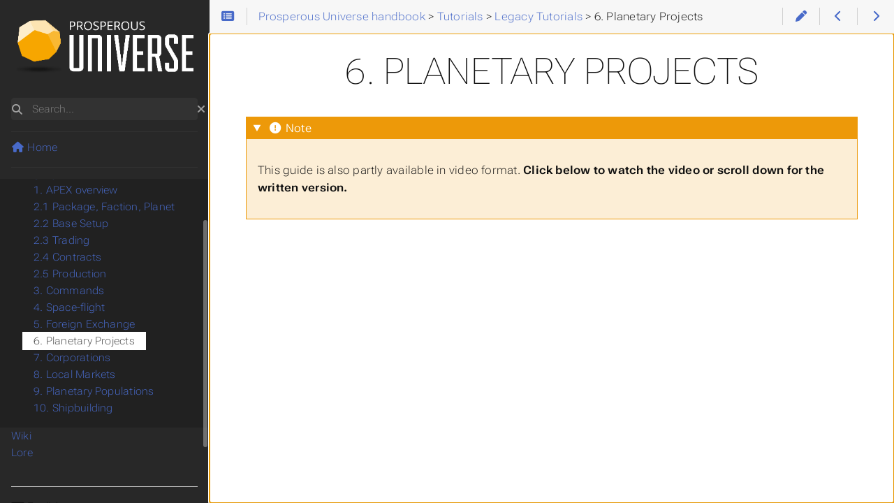

--- FILE ---
content_type: text/html
request_url: https://handbook.apex.prosperousuniverse.com/tutorials/legacy-tutorials/planetary-projects/index.html
body_size: 11839
content:
<!DOCTYPE html>
<html lang="en" dir="ltr" itemscope itemtype="http://schema.org/Article" data-r-output-format="html">
  <head>
    <meta charset="utf-8">
    <meta name="viewport" content="height=device-height, width=device-width, initial-scale=1.0, minimum-scale=1.0">
    <meta name="generator" content="Hugo 0.150.0">
    <meta name="generator" content="Relearn 8.0.1">
    <meta name="description" content="Note This guide is also partly available in video format. Click below to watch the video or scroll down for the written version.
Introduction Planetary projects are collectively erected and maintained structures that provide a bonus or service to the inhabitants of a planet. If projects are present on a planet, they will be listed under “Infrastructure” in the PLI as well as the PPS command (accessible at the top of the PLI command).">
    <meta name="author" content="">
    <meta name="twitter:card" content="summary">
    <meta name="twitter:title" content="6. Planetary Projects :: Prosperous Universe Handbook">
    <meta name="twitter:description" content="Note This guide is also partly available in video format. Click below to watch the video or scroll down for the written version.
Introduction Planetary projects are collectively erected and maintained structures that provide a bonus or service to the inhabitants of a planet. If projects are present on a planet, they will be listed under “Infrastructure” in the PLI as well as the PPS command (accessible at the top of the PLI command).">
    <meta property="og:url" content="https://handbook.apex.prosperousuniverse.com/tutorials/legacy-tutorials/planetary-projects/index.html">
    <meta property="og:site_name" content="Prosperous Universe Handbook">
    <meta property="og:title" content="6. Planetary Projects :: Prosperous Universe Handbook">
    <meta property="og:description" content="Note This guide is also partly available in video format. Click below to watch the video or scroll down for the written version.
Introduction Planetary projects are collectively erected and maintained structures that provide a bonus or service to the inhabitants of a planet. If projects are present on a planet, they will be listed under “Infrastructure” in the PLI as well as the PPS command (accessible at the top of the PLI command).">
    <meta property="og:locale" content="en">
    <meta property="og:type" content="website">
    <meta itemprop="name" content="6. Planetary Projects :: Prosperous Universe Handbook">
    <meta itemprop="description" content="Note This guide is also partly available in video format. Click below to watch the video or scroll down for the written version.
Introduction Planetary projects are collectively erected and maintained structures that provide a bonus or service to the inhabitants of a planet. If projects are present on a planet, they will be listed under “Infrastructure” in the PLI as well as the PPS command (accessible at the top of the PLI command).">
    <meta itemprop="datePublished" content="2018-09-18T17:13:49+02:00">
    <meta itemprop="dateModified" content="2018-09-18T17:13:49+02:00">
    <meta itemprop="wordCount" content="2226">
    <title>6. Planetary Projects :: Prosperous Universe Handbook</title>
    <link href="https://handbook.apex.prosperousuniverse.com/tutorials/legacy-tutorials/planetary-projects/index.html" rel="alternate" hreflang="x-default">
    <link href="https://handbook.apex.prosperousuniverse.com/tutorials/legacy-tutorials/planetary-projects/index.html" rel="alternate" hreflang="en">
    <link href="https://handbook.apex.prosperousuniverse.com/zh-cn/tutorials/legacy-tutorials/planetary-projects/index.html" rel="alternate" hreflang="zh-cn">
    <link href="/tutorials/legacy-tutorials/planetary-projects/index.xml" rel="alternate" type="application/rss+xml" title="6. Planetary Projects :: Prosperous Universe Handbook">
    <link href="/images/favicon.png?1767598412" rel="icon" type="image/png">
    <link href="/css/auto-complete/auto-complete.min.css?1767598412" rel="stylesheet">
    <script src="/js/auto-complete/auto-complete.min.js?1767598412" defer></script>
    <script src="/js/search-lunr.min.js?1767598412" defer></script>
    <script src="/js/search.min.js?1767598412" defer></script>
    <script>
      window.relearn = window.relearn || {};
      window.relearn.index_js_url="/searchindex.en.js?1767598412";
    </script>
    <script src="/js/lunr/lunr.min.js?1767598412" defer></script>
    <script src="/js/lunr/lunr.stemmer.support.min.js?1767598412" defer></script>
    <script src="/js/lunr/lunr.multi.min.js?1767598412" defer></script>
    <script src="/js/lunr/lunr.en.min.js?1767598412" defer></script>
    <script>
      window.relearn = window.relearn || {};
      window.relearn.contentLangs=['en'];
    </script>
    <link href="/fonts/fontawesome/css/fontawesome-all.min.css?1767598412" rel="stylesheet" media="print" onload="this.media='all';this.onload=null;"><noscript><link href="/fonts/fontawesome/css/fontawesome-all.min.css?1767598412" rel="stylesheet"></noscript>
    <link href="/css/perfect-scrollbar/perfect-scrollbar.min.css?1767598412" rel="stylesheet">
    <link href="/css/theme.min.css?1767598412" rel="stylesheet">
    <link href="/css/format-html.min.css?1767598412" rel="stylesheet" id="R-format-style">
    <script>
      window.relearn = window.relearn || {};
      // configuration
      window.relearn.min = `.min`;
      window.relearn.path='\/tutorials\/legacy-tutorials\/planetary-projects\/index.html';
      window.relearn.relBasePath='..\/..\/..';
      window.relearn.relBaseUri='..\/..\/..';
      window.relearn.absBaseUri='https:\/\/handbook.apex.prosperousuniverse.com';
      window.relearn.disableAnchorCopy=false;
      window.relearn.disableAnchorScrolling=false;
      window.relearn.disableInlineCopyToClipboard=false;
      window.relearn.enableBlockCodeWrap=true;
      // legal
      window.relearn.getItem = (s,n) => {return s.getItem(n)};
      window.relearn.setItem = (s,n,v) => {return s.setItem(n,v)};
      window.relearn.removeItem = (s,n) => {return s.removeItem(n)};
      // translations
      window.T_Copy_to_clipboard = `Copy to clipboard`;
      window.T_Copied_to_clipboard = `Copied to clipboard!`;
      window.T_Copy_link_to_clipboard = `Copy link to clipboard`;
      window.T_Link_copied_to_clipboard = `Copied link to clipboard!`;
      window.T_Reset_view = `Reset view`;
      window.T_View_reset = `View reset!`;
      window.T_No_results_found = `No results found for "{0}"`;
      window.T_N_results_found = `{1} results found for "{0}"`;
      // variant stuff
      window.relearn.themevariants = [ 'prun-auto', 'blue', 'prun-dark' ];
      window.relearn.customvariantname = "my-custom-variant";
      window.relearn.changeVariant = function(variant) {
        var oldVariant = document.documentElement.dataset.rThemeVariant;
        window.relearn.setItem(window.localStorage, window.relearn.absBaseUri + "/variant", variant);
        document.documentElement.dataset.rThemeVariant = variant;
        if (oldVariant != variant) {
          document.dispatchEvent( new CustomEvent('themeVariantLoaded', { detail: { variant, oldVariant } }) );
          window.relearn.markVariant();
        }
      }
      window.relearn.markVariant = function() {
        var variant = window.relearn.getItem(window.localStorage, window.relearn.absBaseUri + "/variant");
        document.querySelectorAll(".R-variantswitcher select").forEach((select) => {select.value = variant;});
      }
      window.relearn.initVariant = function() {
        var variant = window.relearn.getItem(window.localStorage, window.relearn.absBaseUri + "/variant") ?? "";
        if( variant == window.relearn.customvariantname ){
        }else if( !variant || !window.relearn.themevariants.includes(variant) ){
          variant = window.relearn.themevariants[0];
          window.relearn.setItem(window.localStorage, window.relearn.absBaseUri + "/variant", variant);
        }
        document.documentElement.dataset.rThemeVariant = variant;
      }
      window.relearn.initVariant();
      window.relearn.markVariant();
    </script>
<style>


</style>
<link rel="stylesheet" href="/css/theme-prun.css">

  </head>
  <body class="mobile-support html" data-url="/tutorials/legacy-tutorials/planetary-projects/index.html">
    <div id="R-body" class="default-animation">
      <div id="R-body-overlay"></div>
      <nav id="R-topbar">
        <div class="topbar-wrapper">
          <div class="topbar-sidebar-divider"></div>
          <div class="topbar-area topbar-area-start" data-area="start">
            <div class="topbar-button topbar-button-sidebar" data-content-empty="disable" data-width-s="show" data-width-m="hide" data-width-l="hide"><button class="topbar-control" onclick="toggleNav()" type="button" title="Menu (CTRL&#43;ALT&#43;n)"><i class="fa-fw fas fa-bars"></i></button>
            </div>
            <div class="topbar-button topbar-button-toc" data-content-empty="hide" data-width-s="show" data-width-m="show" data-width-l="show"><button class="topbar-control" onclick="toggleTopbarFlyout(this)" type="button" title="Table of Contents (CTRL&#43;ALT&#43;t)"><i class="fa-fw fas fa-list-alt"></i></button>
              <div class="topbar-content">
                <div class="topbar-content-wrapper">
<nav class="TableOfContents">
  <ul>
    <li><a href="#introduction">Introduction</a></li>
    <li><a href="#building-a-planetary-project">Building a planetary project</a></li>
    <li><a href="#planetary-project-types">Planetary project types</a>
      <ul>
        <li><a href="#chamber-of-global-commerce-cogc">Chamber of Global Commerce (CoGC)</a></li>
        <li><a href="#local-markets">Local Markets</a></li>
        <li><a href="#warehouses">Warehouses</a></li>
        <li><a href="#administration-center">Administration Center</a></li>
        <li><a href="#population-infrastructure">Population Infrastructure</a></li>
        <li><a href="#shipyards">Shipyards</a></li>
      </ul>
    </li>
    <li><a href="#about-this-page">About this page</a></li>
  </ul>
</nav>
                </div>
              </div>
            </div>
          </div>
          <ol class="topbar-breadcrumbs breadcrumbs highlightable" itemscope itemtype="http://schema.org/BreadcrumbList"><li itemscope itemtype="https://schema.org/ListItem" itemprop="itemListElement" class=""><a itemprop="item" href="/index.html"><span itemprop="name">Prosperous Universe handbook</span></a><meta itemprop="position" content="1">&nbsp;>&nbsp;</li><li itemscope itemtype="https://schema.org/ListItem" itemprop="itemListElement" class=""><a itemprop="item" href="/tutorials/index.html"><span itemprop="name">Tutorials</span></a><meta itemprop="position" content="2">&nbsp;>&nbsp;</li><li itemscope itemtype="https://schema.org/ListItem" itemprop="itemListElement" class=""><a itemprop="item" href="/tutorials/legacy-tutorials/index.html"><span itemprop="name">Legacy Tutorials</span></a><meta itemprop="position" content="3">&nbsp;>&nbsp;</li><li itemscope itemtype="https://schema.org/ListItem" itemprop="itemListElement" class=""><span itemprop="name">6. Planetary Projects</span><meta itemprop="position" content="4"></li>
          </ol>
          <div class="topbar-area topbar-area-end" data-area="end">
            <div class="topbar-button topbar-button-edit" data-content-empty="disable" data-width-s="area-more" data-width-m="show" data-width-l="show"><a class="topbar-control" href="https://github.com/simulogics/prosperousuniverse-docs/edit/master/content/tutorials/legacy-tutorials/planetary-projects/_index.md" rel="external" target="_blank" title="Edit (CTRL+ALT+w)"><i class="fa-fw fas fa-pen"></i></a>
            </div>
            <div class="topbar-button topbar-button-prev" data-content-empty="disable" data-width-s="show" data-width-m="show" data-width-l="show"><a class="topbar-control" href="/tutorials/legacy-tutorials/foreign-exchange/index.html" title="5. Foreign Exchange (🡐)"><i class="fa-fw fas fa-chevron-left"></i></a>
            </div>
            <div class="topbar-button topbar-button-next" data-content-empty="disable" data-width-s="show" data-width-m="show" data-width-l="show"><a class="topbar-control" href="/tutorials/legacy-tutorials/corporations/index.html" title="7. Corporations (🡒)"><i class="fa-fw fas fa-chevron-right"></i></a>
            </div>
            <div class="topbar-button topbar-button-more" data-content-empty="hide" data-width-s="show" data-width-m="show" data-width-l="show"><button class="topbar-control" onclick="toggleTopbarFlyout(this)" type="button" title="More"><i class="fa-fw fas fa-ellipsis-v"></i></button>
              <div class="topbar-content">
                <div class="topbar-content-wrapper">
                  <div class="topbar-area topbar-area-more" data-area="more">
                  </div>
                </div>
              </div>
            </div>
          </div>
        </div>
      </nav>
      <div id="R-main-overlay"></div>
      <main id="R-body-inner" class="highlightable tutorials" tabindex="-1">
        <div class="flex-block-wrapper">
<article class="default">
  <header class="headline">
  </header>

<h1 id="6-planetary-projects">6. Planetary Projects</h1>


<details open class=" box cstyle notices note">
  <summary class="box-label" tabindex="-1">
    <i class="fa-fw fas fa-exclamation-circle"></i> 
    Note
  </summary>
  <div class="box-content">
<p>This guide is also partly available in video format. <strong>Click below to watch the video or scroll down for the written version.</strong></p>
  </div>
</details>
<div style="position: relative; padding-bottom: 56.25%; height: 0; overflow: hidden;">
      <iframe allow="accelerometer; autoplay; clipboard-write; encrypted-media; gyroscope; picture-in-picture; web-share; fullscreen" loading="eager" referrerpolicy="strict-origin-when-cross-origin" src="https://www.youtube.com/embed/dtXVowBEvfQ?autoplay=0&amp;controls=1&amp;end=0&amp;loop=0&amp;mute=0&amp;start=0" style="position: absolute; top: 0; left: 0; width: 100%; height: 100%; border:0;" title="YouTube video"></iframe>
    </div>

<h2 id="introduction">Introduction</h2>
<p>Planetary projects are collectively erected and maintained structures that provide a bonus or service to the inhabitants of a planet. If projects are present on a planet, they will be listed under “Infrastructure” in the <code>PLI</code> as well as the <code>PPS</code> command (accessible at the top of the <code>PLI</code> command).</p>
<p><a href="#R-image-0f78ce1b4105e75be14a1ee000eeb857" class="lightbox-link"><img alt="PP button" class="lazy lightbox figure-image" loading="lazy" src="/tutorials/legacy-tutorials/planetary-projects/pp-button.png" style=" height: auto; width: auto;"></a>
<a href="javascript:history.back();" class="lightbox-back" id="R-image-0f78ce1b4105e75be14a1ee000eeb857"><img alt="PP button" class="lazy lightbox lightbox-image" loading="lazy" src="/tutorials/legacy-tutorials/planetary-projects/pp-button.png"></a></p>
<p>Clicking “details” next to an entry in the <code>PPS</code> window will reveal more information on that project.</p>
<p><a href="#R-image-33f0766369c4cb8e7f023d68517efa1f" class="lightbox-link"><img alt="PP button" class="lazy lightbox figure-image" loading="lazy" src="/tutorials/legacy-tutorials/planetary-projects/pps-buffer.png" style=" height: auto; width: auto;"></a>
<a href="javascript:history.back();" class="lightbox-back" id="R-image-33f0766369c4cb8e7f023d68517efa1f"><img alt="PP button" class="lazy lightbox lightbox-image" loading="lazy" src="/tutorials/legacy-tutorials/planetary-projects/pps-buffer.png"></a></p>
<h2 id="building-a-planetary-project">Building a planetary project</h2>
<p>New planetary projects can be initiated by anybody with a base on the respective planet. To do so, open the planet’s <code>PPS</code> window and select “contribute” next to the desired planetary project.</p>
<p><a href="#R-image-ca9afe3847cde4e8494f03ec5be0e4dd" class="lightbox-link"><img alt="Contribute to PP" class="lazy lightbox figure-image" loading="lazy" src="/tutorials/legacy-tutorials/planetary-projects/contribute.png" style=" height: auto; width: auto;"></a>
<a href="javascript:history.back();" class="lightbox-back" id="R-image-ca9afe3847cde4e8494f03ec5be0e4dd"><img alt="Contribute to PP" class="lazy lightbox lightbox-image" loading="lazy" src="/tutorials/legacy-tutorials/planetary-projects/contribute.png"></a></p>
<p>In the new project window - the project being a CoGC in this example -, you can track the cost of building the project, the progress that has been made towards its construction, and the individual contributions made by inhabitants of the planet. Use the sliders to select the size your contribution.</p>
<p><a href="#R-image-181eb847ff08071da0fc1846f0ded531" class="lightbox-link"><img alt="CoGC in construction" class="lazy lightbox figure-image" loading="lazy" src="/tutorials/legacy-tutorials/planetary-projects/cogc-in-construction.png" style=" height: auto; width: auto;"></a>
<a href="javascript:history.back();" class="lightbox-back" id="R-image-181eb847ff08071da0fc1846f0ded531"><img alt="CoGC in construction" class="lazy lightbox lightbox-image" loading="lazy" src="/tutorials/legacy-tutorials/planetary-projects/cogc-in-construction.png"></a></p>
<p>Once all contributions have been filled by the planet’s inhabitants, the finished project will become visible as a green plot on the planet. Clicking the plot will open a new buffer about the project.</p>
<h2 id="planetary-project-types">Planetary project types</h2>
<p>Once built, a planetary project might require a regular upkeep to stay active. As long as the upkeep is not being paid, the project remains “on strike” and provides no bonuses. Similarly to the construction of a planetary project, contributions towards its upkeep can be made by anyone residing on the planet in question.</p>
<p><a href="#R-image-9ea9ee961496a83d38db3fa52d303170" class="lightbox-link"><img alt="Contribute to upkeep" class="lazy lightbox figure-image" loading="lazy" src="/tutorials/legacy-tutorials/planetary-projects/contribute-to-upkeep.png" style=" height: auto; width: auto;"></a>
<a href="javascript:history.back();" class="lightbox-back" id="R-image-9ea9ee961496a83d38db3fa52d303170"><img alt="Contribute to upkeep" class="lazy lightbox lightbox-image" loading="lazy" src="/tutorials/legacy-tutorials/planetary-projects/contribute-to-upkeep.png"></a></p>
<p>To contribute, open the project’s buffer by clicking its name under “Infrastructure” or its plot on the planet (in a PLI window). Under “Upkeep”, select “contribute”. In the new window, set the slider(s) to the desired amount and hit “CONTRIBUTE”. Your contribution will be listed at the bottom along with all other recently made contributions.</p>
<h3 id="chamber-of-global-commerce-cogc">Chamber of Global Commerce (CoGC)</h3>
<p>A Chamber of Global Commerce can run a variety of programs to stimulate a planet’s economy. Open the buffer of a CoGC by clicking its name under “Infrastructure” or its plot on the planet (in a PLI window). In the new CoGC window that opened up, you can see the CoGC’s current and upcoming programs listed under “Programs”.</p>
<p><a href="#R-image-40fcfd8055e2f1bcdbba0189f13c9067" class="lightbox-link"><img alt="CoGC overview" class="lazy lightbox figure-image" loading="lazy" src="/tutorials/legacy-tutorials/planetary-projects/cogc-overview.jpg" style=" height: auto; width: auto;"></a>
<a href="javascript:history.back();" class="lightbox-back" id="R-image-40fcfd8055e2f1bcdbba0189f13c9067"><img alt="CoGC overview" class="lazy lightbox lightbox-image" loading="lazy" src="/tutorials/legacy-tutorials/planetary-projects/cogc-overview.jpg"></a></p>
<h4 id="voting-for-programs">Voting for Programs</h4>
<p>To vote on the upcoming program, select “programs / vote”, which opens up a list of all available programs. Note that only those which are operating under an APEX <a href="https://prosperousuniverse.com/premium" rel="external" target="_blank">PRO License</a> can cast a vote.</p>
<p><a href="#R-image-34cba407c2d62fbd983b4106d6dd29ef" class="lightbox-link"><img alt="CoGC programs" class="lazy lightbox figure-image" loading="lazy" src="/tutorials/legacy-tutorials/planetary-projects/cogc-programs.jpg" style=" height: auto; width: auto;"></a>
<a href="javascript:history.back();" class="lightbox-back" id="R-image-34cba407c2d62fbd983b4106d6dd29ef"><img alt="CoGC programs" class="lazy lightbox lightbox-image" loading="lazy" src="/tutorials/legacy-tutorials/planetary-projects/cogc-programs.jpg"></a></p>
<p>Click a program’s name or the respective “view details / vote” button learn more about it. Hit “Vote” to give your vote to the desired program; the one with the most votes will be listed as the upcoming program in the planet’s COGC buffer.</p>
<p><a href="#R-image-3b5d978347cf4ade22f9bdda85abf1b5" class="lightbox-link"><img alt="Vote buffer" class="lazy lightbox figure-image" loading="lazy" src="/tutorials/legacy-tutorials/planetary-projects/vote-buffer.png" style=" height: auto; width: auto;"></a>
<a href="javascript:history.back();" class="lightbox-back" id="R-image-3b5d978347cf4ade22f9bdda85abf1b5"><img alt="Vote buffer" class="lazy lightbox lightbox-image" loading="lazy" src="/tutorials/legacy-tutorials/planetary-projects/vote-buffer.png"></a></p>
<p>Votes are not equal, but instead depend on the voting company&rsquo;s influence, which in turn depends on the size and composition of their work force. Each <em>individual worker</em> grants influence; a pioneer grants 1 influence, and hence 100 pioneers grant 100 influence. Higher tier workforces have higher multipliers:</p>
<table>
  <thead>
      <tr>
          <th>Worker type</th>
          <th>Influence multiplier</th>
      </tr>
  </thead>
  <tbody>
      <tr>
          <td>Pioneer</td>
          <td>1</td>
      </tr>
      <tr>
          <td>Settler</td>
          <td>1.25</td>
      </tr>
      <tr>
          <td>Technician</td>
          <td>1.5</td>
      </tr>
      <tr>
          <td>Engineer</td>
          <td>1.75</td>
      </tr>
      <tr>
          <td>Scientist</td>
          <td>2</td>
      </tr>
  </tbody>
</table>
<p>For example, a company employing 200 pioneers, 100 settlers, and 200 technicians has an influence of 200 * 1 + 100 * 1.25 + 200 * 1.5 = 625.</p>
<h4 id="upkeep-costs">Upkeep Costs</h4>
<p>The CoGC&rsquo;s programs require payment of an upkeep cost in the form of materials to go into effect.</p>
<p><a href="#R-image-3380a16d59388577a7587b10d43d0506" class="lightbox-link"><img alt="Program upkeep" class="lazy lightbox figure-image" loading="lazy" src="/tutorials/legacy-tutorials/planetary-projects/cogc-upkeep.png" style=" height: auto; width: auto;"></a>
<a href="javascript:history.back();" class="lightbox-back" id="R-image-3380a16d59388577a7587b10d43d0506"><img alt="Program upkeep" class="lazy lightbox lightbox-image" loading="lazy" src="/tutorials/legacy-tutorials/planetary-projects/cogc-upkeep.png"></a></p>
<p>The materials required as upkeep are DW, MCG, PE and RAT.  The total amount required of each material in upkeep is determined by the number of player bases on the planet multiplied by the material multiplier.  The multipliers are 3x for DW, 4x for MCG and PE, and 2x for RAT.  The minimum upkeep cost of five times the multipliers is used until a planet has enough bases to surpass it.</p>
<h3 id="local-markets">Local Markets</h3>
<p>Local Markets are a means for exchanging goods outside of Commodity Exchanges. Due to their important role in the economy, please refer to <a href="/tutorials/legacy-tutorials/local-markets/index.html">this dedicated tutorial</a> on how they are used.</p>
<h3 id="warehouses">Warehouses</h3>
<p>As of the release of the Presence update, you are allowed to rent warehouses on planets regardless of having a base there or not. Warehouses are used to store commodities and function as a normal storage unit; they can be especially useful when trading with other players.</p>
<p><a href="#R-image-75adf7080d2c5348e43a6f2fe6483358" class="lightbox-link"><img alt="warehouse" class="lazy lightbox figure-image" loading="lazy" src="/tutorials/legacy-tutorials/planetary-projects/warehouse.png" style=" height: auto; width: auto;"></a>
<a href="javascript:history.back();" class="lightbox-back" id="R-image-75adf7080d2c5348e43a6f2fe6483358"><img alt="warehouse" class="lazy lightbox lightbox-image" loading="lazy" src="/tutorials/legacy-tutorials/planetary-projects/warehouse.png"></a></p>
<p>Warehouses can be accessed via the <code>WAR</code> command followed by a planet identifier or via the infrastructure section of a planet&rsquo;s <code>PLI</code> command. Each company can only rent a limited amount of storage units that depends on the level of the warehouse. The weekly rental fee is controlled by the local governor and thus varies from planet to planet. If the rental fee cannot be paid the inventory will be locked and its contents will be inaccessible.</p>
<p><a href="#R-image-5c7eab707420bc7c53d17b3ddfb03a74" class="lightbox-link"><img alt="locked inventory" class="lazy lightbox figure-image" loading="lazy" src="/tutorials/legacy-tutorials/planetary-projects/locked-inventory.png" style=" height: auto; width: auto;"></a>
<a href="javascript:history.back();" class="lightbox-back" id="R-image-5c7eab707420bc7c53d17b3ddfb03a74"><img alt="locked inventory" class="lazy lightbox lightbox-image" loading="lazy" src="/tutorials/legacy-tutorials/planetary-projects/locked-inventory.png"></a></p>
<p>Warehouses can be extended up to level 20. The cost of each extension is a multiple of the original costs (cost factor below). The total amount of available units and the amount of units available to a single company increases with each level:</p>
<table>
  <thead>
      <tr>
          <th>Level</th>
          <th>Cost factor</th>
          <th>Available units</th>
          <th>Rentable units</th>
      </tr>
  </thead>
  <tbody>
      <tr>
          <td>1</td>
          <td>1</td>
          <td>50</td>
          <td>1</td>
      </tr>
      <tr>
          <td>2</td>
          <td>1</td>
          <td>150</td>
          <td>1</td>
      </tr>
      <tr>
          <td>3</td>
          <td>1</td>
          <td>300</td>
          <td>2</td>
      </tr>
      <tr>
          <td>4</td>
          <td>2</td>
          <td>500</td>
          <td>2</td>
      </tr>
      <tr>
          <td>5</td>
          <td>2</td>
          <td>750</td>
          <td>3</td>
      </tr>
      <tr>
          <td>6</td>
          <td>3</td>
          <td>1050</td>
          <td>3</td>
      </tr>
      <tr>
          <td>7</td>
          <td>3</td>
          <td>1400</td>
          <td>4</td>
      </tr>
      <tr>
          <td>8</td>
          <td>4</td>
          <td>1800</td>
          <td>4</td>
      </tr>
      <tr>
          <td>9</td>
          <td>4</td>
          <td>2250</td>
          <td>5</td>
      </tr>
      <tr>
          <td>10</td>
          <td>5</td>
          <td>2750</td>
          <td>5</td>
      </tr>
      <tr>
          <td>11</td>
          <td>5</td>
          <td>3300</td>
          <td>6</td>
      </tr>
      <tr>
          <td>12</td>
          <td>6</td>
          <td>3900</td>
          <td>6</td>
      </tr>
      <tr>
          <td>13</td>
          <td>6</td>
          <td>4550</td>
          <td>7</td>
      </tr>
      <tr>
          <td>14</td>
          <td>7</td>
          <td>5250</td>
          <td>7</td>
      </tr>
      <tr>
          <td>15</td>
          <td>7</td>
          <td>6000</td>
          <td>8</td>
      </tr>
      <tr>
          <td>16</td>
          <td>8</td>
          <td>6800</td>
          <td>8</td>
      </tr>
      <tr>
          <td>17</td>
          <td>8</td>
          <td>7650</td>
          <td>9</td>
      </tr>
      <tr>
          <td>18</td>
          <td>9</td>
          <td>8550</td>
          <td>9</td>
      </tr>
      <tr>
          <td>19</td>
          <td>9</td>
          <td>9500</td>
          <td>10</td>
      </tr>
      <tr>
          <td>20</td>
          <td>10</td>
          <td>10500</td>
          <td>10</td>
      </tr>
  </tbody>
</table>
<h3 id="administration-center">Administration Center</h3>
<p>The AC allows you to hold elections for a planetary governor, who can set taxes and fees. Only planetary residents are eligible to vote, but anyone can run. Each term is two weeks long.</p>
<p>Once erected on a planet, the building will be listed as the “Planetary Administration Center” under Infrastructure in the PLI window. Clicking the entry will open the ADM window, which lists information on the current governor and the next election. The governor&rsquo;s Corporation and Faction are important because one of them always collects the total local fees paid by the planet&rsquo;s residents (see below).</p>
<p><a href="#R-image-2a7e11a4e1be02813e92b56b88d494cf" class="lightbox-link"><img alt="ADM" class="lazy lightbox figure-image" loading="lazy" src="/tutorials/legacy-tutorials/planetary-projects/adm-overview.png" style=" height: auto; width: auto;"></a>
<a href="javascript:history.back();" class="lightbox-back" id="R-image-2a7e11a4e1be02813e92b56b88d494cf"><img alt="ADM" class="lazy lightbox lightbox-image" loading="lazy" src="/tutorials/legacy-tutorials/planetary-projects/adm-overview.png"></a></p>
<h4 id="the-election-campaign">The Election Campaign</h4>
<p>The current candidates for governor are listed at the bottom of the upcoming term section. Select the VOTE button next to your favorite candidate to cast your vote.</p>
<p><a href="#R-image-e617d20ef9043151a3032c6158c18ba7" class="lightbox-link"><img alt="Voting" class="lazy lightbox figure-image" loading="lazy" src="/tutorials/legacy-tutorials/planetary-projects/adm-vote.png" style=" height: auto; width: auto;"></a>
<a href="javascript:history.back();" class="lightbox-back" id="R-image-e617d20ef9043151a3032c6158c18ba7"><img alt="Voting" class="lazy lightbox lightbox-image" loading="lazy" src="/tutorials/legacy-tutorials/planetary-projects/adm-vote.png"></a></p>
<p>If you&rsquo;d like to run for governor, select the RUN button below the list to throw your hat in the ring. All residents of the planet will be notified about the outcome of the election.</p>
<p><a href="#R-image-26056e3e5376b5c9ebb25101f78057d4" class="lightbox-link"><img alt="Election outcome" class="lazy lightbox figure-image" loading="lazy" src="/tutorials/legacy-tutorials/planetary-projects/voting-outcome.png" style=" height: auto; width: auto;"></a>
<a href="javascript:history.back();" class="lightbox-back" id="R-image-26056e3e5376b5c9ebb25101f78057d4"><img alt="Election outcome" class="lazy lightbox lightbox-image" loading="lazy" src="/tutorials/legacy-tutorials/planetary-projects/voting-outcome.png"></a></p>
<h4 id="being-the-governor">Being the Governor</h4>
<p><strong>NOTE:</strong> Recent updates changed the process of how political actions are handled. Bigger planets are now ruled by parliaments instead of solo governors. In any case though, to manage political actions you now have to switch to the respective <strong>government context</strong> (via CTXS at the top of the screen), and then issue <strong>motions</strong> via the <code>MOTS</code> command. These will be voted upon by all government members and then, if the motion passes by majority decision, the included actions (&ldquo;components&rdquo;) will be executed.</p>
<p>If you won the election, you may now set the fees that apply on your planet until the end of your term. To do so, bring up the LR window of your planet (e.g. by selecting it at the top of the ADM window). It will show the current fees and feature an EDIT button at the top.</p>
<p><a href="#R-image-630e1e67e64722a767a75c9d2651c8b6" class="lightbox-link"><img alt="ADM Edit" class="lazy lightbox figure-image" loading="lazy" src="/tutorials/legacy-tutorials/planetary-projects/adm-edit.png" style=" height: auto; width: auto;"></a>
<a href="javascript:history.back();" class="lightbox-back" id="R-image-630e1e67e64722a767a75c9d2651c8b6"><img alt="ADM Edit" class="lazy lightbox lightbox-image" loading="lazy" src="/tutorials/legacy-tutorials/planetary-projects/adm-edit.png"></a></p>
<p>Clicking it will allow you to change the metrics shown below. Note that certain restrictions to the rules apply within faction-space, i.e. on the starting planets and other planets in their systems.</p>
<p><a href="#R-image-085cb6ee964bd9116438f9dcd57de880" class="lightbox-link"><img alt="LR buffer" class="lazy lightbox figure-image" loading="lazy" src="/tutorials/legacy-tutorials/planetary-projects/lr-buffer.png" style=" height: auto; width: auto;"></a>
<a href="javascript:history.back();" class="lightbox-back" id="R-image-085cb6ee964bd9116438f9dcd57de880"><img alt="LR buffer" class="lazy lightbox lightbox-image" loading="lazy" src="/tutorials/legacy-tutorials/planetary-projects/lr-buffer.png"></a></p>
<p><strong>Currency:</strong> The currency in which the fees must be paid. Within Faction space, this will always default to the local Faction&rsquo;s currency. Otherwise, it will be the currency of the selected fee collector (see below).</p>
<p><strong>Fee collector:</strong> This drop-down allows you to select which entity will receive the collected fees by means of a weekly dividend payout, currently every Monday. Your choice is between the Corporation you are a member of (if applicable) and a Faction.</p>
<p>If you select your Corporation, the money will be distributed among all members according to the shares they own. If, for example, a member owns 50% of a Corp&rsquo;s shares, they will receive 50% of the dividend payouts. The dividend&rsquo;s currency will be the same as the collected fees, regardless of the Corporation&rsquo;s default currency. Your Corporation&rsquo;s past payouts and a countdown to the next one can be viewed in the CORPFIN buffer.</p>
<p>Which Faction you are able to select depends on whether the planet is in Faction space, in which case the ruling Faction can be selected – or not, in which case you may select the Faction you yourself belong to (i.e. the one determined by your original starting planet). Select the desired entity and hit UPDATE below to lock in your choice.</p>
<p><strong>Local Market fees:</strong> This section allows you to impose fees on the planet&rsquo;s <a href="/tutorials/legacy-tutorials/local-markets/index.html">Local Market</a> (if there is one). The base fee denotes the up-front cost that residents have to pay to place an ad on the Local Market. The time factor determines what the ad will additionally cost them per day. For instance, setting the values to 100 CIS and 5 CIS respectively will put the total price of an ad running for five days to 125 CIS. Note that both values are limited in faction space; in the example shown above, the limits are 50-150 for the base fee (the value left of the forward slash) and 3-8 for the time factor (after the slash).</p>
<p><strong>Production fees:</strong> You may set different <a href="/tutorials/legacy-tutorials/production/index.html">production</a> fees for each industry and workforce tier here. The fee limits depend on whether your planet is in faction space. Additionally, more advanced workforce tiers have a higher upper limit. Production fees are collected when a production order is placed in any production line on the planet, and they scale linearly with the order size. Fees for buildings using multiple different workforce tiers are calculated via a weighted average depending on the composition of the overall workforce. The amount and collector of the fee are listed near the bottom of every PRODCO window as shown below.</p>
<p><a href="#R-image-270fdff5cd82d2d90d16c07b5efd73d4" class="lightbox-link"><img alt="Production fees example" class="lazy lightbox figure-image" loading="lazy" src="/tutorials/legacy-tutorials/planetary-projects/production-fees-example.png" style=" height: auto; width: auto;"></a>
<a href="javascript:history.back();" class="lightbox-back" id="R-image-270fdff5cd82d2d90d16c07b5efd73d4"><img alt="Production fees example" class="lazy lightbox lightbox-image" loading="lazy" src="/tutorials/legacy-tutorials/planetary-projects/production-fees-example.png"></a></p>
<p><em>Local Market fees and production fees can only be changed a combined 5 times per term.</em> The UPDATE button at the bottom locks in your changes for both of them, the figure above it shows how many more changes are possible.</p>
<h4 id="population-settings">Population Settings</h4>
<p>In the &ldquo;Population&rdquo; tab of the LR window, you can find a set of options and information regarding the <a href="/tutorials/legacy-tutorials/planetary-population/index.html">planetary population</a>.</p>
<p><a href="#R-image-fea7ed9af9d9c4c6fa4cab887663446c" class="lightbox-link"><img alt="Local Rules - Population Tab" class="lazy lightbox figure-image" loading="lazy" src="/tutorials/legacy-tutorials/planetary-projects/localrules-population.png" style=" height: auto; width: auto;"></a>
<a href="javascript:history.back();" class="lightbox-back" id="R-image-fea7ed9af9d9c4c6fa4cab887663446c"><img alt="Local Rules - Population Tab" class="lazy lightbox lightbox-image" loading="lazy" src="/tutorials/legacy-tutorials/planetary-projects/localrules-population.png"></a></p>
<p><strong>Infrastructure projects:</strong> You can see a list of all <a href="/tutorials/legacy-tutorials/planetary-projects/index.html#population-infrastructure">population infrastructure</a> projects alongside the level that has been built by players on the planet, the currently active level and the target level. As the governor, you can set the latter yourself. Each population period, starting with a new population report, the current level will be set to the target level you selected (or the built level if you select &ldquo;max&rdquo;). This means you can run infrastructure below the maximum available level, for example if your population currently doesn&rsquo;t need the full need satisfaction and you don&rsquo;t want players to &ldquo;waste&rdquo; more upkeep materials than absolutely necessary. The rightmost column can help you make these decisions as it will show you how much each project contributed to a need&rsquo;s total satisfaction last period.</p>
<p><strong>Need fulfillment (last period):</strong> This section gives you an overview of last period&rsquo;s total need satisfaction levels to make it easier to gauge whether you need to upgrade certain kinds of infrastructure or raise their target levels.</p>
<h4 id="government-programs">Government Programs</h4>
<p>In the &ldquo;Programs&rdquo; tab of the LR window, you can start political programs that will grant the planet a specific benefit for a certain time. Programs have a cooldown period of one week, so you can only run one program per week. If a program is active when the planet&rsquo;s <a href="../../tutorials/planetary-population#happiness--growth">population report</a> is generated, it will affect this report&rsquo;s numbers.</p>
<p><strong>Types of government programs:</strong></p>
<ul>
<li><strong>Immigration:</strong>: Add a certian number of workers of the chosen tier to your planet&rsquo;s population.</li>
<li><strong>Family Support:</strong> Increase the growth of your PIO, SET and TEC population by a certain percentage.</li>
<li><strong>Education:</strong> Increase the rate of workers leveling up to a higher tier by a certain percentage.</li>
<li><strong>Festivities:</strong> Increase the overall happiness of the planet&rsquo;s population by a certain percentage.</li>
</ul>
<p>You can check the details of a program&rsquo;s effect and its costs when you select it in the programs tab before activating it.</p>
<h3 id="population-infrastructure">Population Infrastructure</h3>
<p><a href="#R-image-950b53109c9dd10823aedfc48136df93" class="lightbox-link"><img alt="Population infrastructure" class="lazy lightbox figure-image" loading="lazy" src="/tutorials/legacy-tutorials/planetary-projects/population-infrastructure-container.png" style=" height: auto; width: auto;"></a>
<a href="javascript:history.back();" class="lightbox-back" id="R-image-950b53109c9dd10823aedfc48136df93"><img alt="Population infrastructure" class="lazy lightbox lightbox-image" loading="lazy" src="/tutorials/legacy-tutorials/planetary-projects/population-infrastructure-container.png"></a></p>
<p>The &ldquo;Population infrastructure&rdquo; project does not have to be built and exists on all planets by default. Opening it will show you a list of  all the planetary projects that serve to satisfy the planetary population&rsquo;s needs. Find out more about planetary populations in the respective <a href="../../tutorials/planetary-population">section</a> of the tutorial.</p>
<h3 id="shipyards">Shipyards</h3>
<p>Planetary shipyards allow you to construct new ships from your own blueprint designs. Find out more in the respective <a href="../../tutorials/shipbuilding">section</a> of the tutorial.</p>
<h2 id="about-this-page">About this page</h2>
<p>This page is part of the advanced tutorial series. Use the arrows on the sides to cycle through all available tutorials in order, from introductory to more and more specific topics.</p>
<p>If you encounter an error or cannot find the answers to your questions, we will gladly help you on our <a href="https://discordapp.com/invite/G7gj7PT" rel="external" target="_blank">Discord server</a>.</p>

  <footer class="footline">
              <i class='fa-fw fas fa-calendar'></i> Sep 18, 2018
  </footer>
</article>
        </div>
      </main>
    </div>
    <aside id="R-sidebar" class="default-animation">
      <div id="R-header-topbar" class="default-animation"></div>
      <div id="R-header-wrapper" class="default-animation">
        <div id="R-header" class="default-animation">
<a id="logo" href="/">
	<img src="/images/logo.png" alt="Prosperous Universe logo"/>
</a>

        </div>
        <search><form action="/search/index.html" method="get">
          <div class="searchbox default-animation">
            <button class="search-detail" type="submit" title="Search (CTRL+ALT+f)"><i class="fas fa-search"></i></button>
            <label class="a11y-only" for="R-search-by">Search</label>
            <input data-search-input id="R-search-by" name="search-by" class="search-by" type="search" placeholder="Search...">
            <button class="search-clear" type="button" data-search-clear="" title="Clear search"><i class="fas fa-times" title="Clear search"></i></button>
          </div>
        </form></search>
      </div>
      <div id="R-homelinks" class="default-animation homelinks">
        <div class="R-menu-divider default-animation">
          <hr class="padding">
        </div>
        <div class="R-sidebarmenu R-shortcutmenu-homelinks">
          <ul class="space collapsible-menu">
            <li class="" data-nav-id="/index.html"><a class="padding" href="/index.html"><i class="fa-fw fas fa-home"></i> Home</a></li>
          </ul>
        </div>
        <div class="R-menu-divider default-animation">
          <hr class="padding">
        </div>
        <div class="R-sidebarmenu R-shortcutmenu-headercontrols">
          <ul class="">
          </ul>
        </div>
        <div class="R-menu-divider default-animation">
          <hr class="padding">
        </div>
      </div>
      <div id="R-content-wrapper" class="highlightable">
        <div class="R-sidebarmenu R-shortcutmenu-main">
          <ul class="enlarge morespace collapsible-menu">
            <li class="parent " data-nav-id="/tutorials/index.html"><a class="padding" href="/tutorials/index.html">Tutorials</a><ul id="R-subsections-e1e8c1e70c5500b49e8dda2dc550651a" class="collapsible-menu">
            <li class="alwaysopen " data-nav-id="/tutorials/current-tutorials/index.html"><a class="padding" href="/tutorials/current-tutorials/index.html">Current Tutorials</a><ul id="R-subsections-0b8a2b84294ca32f7ddb2cf266f4649e" class="collapsible-menu"></ul></li>
            <li class="parent " data-nav-id="/tutorials/legacy-tutorials/index.html"><a class="padding" href="/tutorials/legacy-tutorials/index.html">Legacy Tutorials</a><ul id="R-subsections-eed7aa69b33a94a18e7a356969a6aff4" class="collapsible-menu">
            <li class="" data-nav-id="/tutorials/legacy-tutorials/apex-overview/index.html"><a class="padding" href="/tutorials/legacy-tutorials/apex-overview/index.html">1. APEX overview</a></li>
            <li class="" data-nav-id="/tutorials/legacy-tutorials/package-faction-planet/index.html"><a class="padding" href="/tutorials/legacy-tutorials/package-faction-planet/index.html">2.1 Package, Faction, Planet</a></li>
            <li class="" data-nav-id="/tutorials/legacy-tutorials/base-setup/index.html"><a class="padding" href="/tutorials/legacy-tutorials/base-setup/index.html">2.2 Base Setup</a></li>
            <li class="" data-nav-id="/tutorials/legacy-tutorials/trading/index.html"><a class="padding" href="/tutorials/legacy-tutorials/trading/index.html">2.3 Trading</a></li>
            <li class="" data-nav-id="/tutorials/legacy-tutorials/contracts/index.html"><a class="padding" href="/tutorials/legacy-tutorials/contracts/index.html">2.4 Contracts</a></li>
            <li class="" data-nav-id="/tutorials/legacy-tutorials/production/index.html"><a class="padding" href="/tutorials/legacy-tutorials/production/index.html">2.5 Production</a></li>
            <li class="" data-nav-id="/tutorials/legacy-tutorials/commands/index.html"><a class="padding" href="/tutorials/legacy-tutorials/commands/index.html">3. Commands</a></li>
            <li class="" data-nav-id="/tutorials/legacy-tutorials/space-flight/index.html"><a class="padding" href="/tutorials/legacy-tutorials/space-flight/index.html">4. Space-flight</a></li>
            <li class="" data-nav-id="/tutorials/legacy-tutorials/foreign-exchange/index.html"><a class="padding" href="/tutorials/legacy-tutorials/foreign-exchange/index.html">5. Foreign Exchange</a></li>
            <li class="active " data-nav-id="/tutorials/legacy-tutorials/planetary-projects/index.html"><a class="padding" href="/tutorials/legacy-tutorials/planetary-projects/index.html">6. Planetary Projects</a></li>
            <li class="" data-nav-id="/tutorials/legacy-tutorials/corporations/index.html"><a class="padding" href="/tutorials/legacy-tutorials/corporations/index.html">7. Corporations</a></li>
            <li class="" data-nav-id="/tutorials/legacy-tutorials/local-markets/index.html"><a class="padding" href="/tutorials/legacy-tutorials/local-markets/index.html">8. Local Markets</a></li>
            <li class="" data-nav-id="/tutorials/legacy-tutorials/planetary-population/index.html"><a class="padding" href="/tutorials/legacy-tutorials/planetary-population/index.html">9. Planetary Populations</a></li>
            <li class="" data-nav-id="/tutorials/legacy-tutorials/shipbuilding/index.html"><a class="padding" href="/tutorials/legacy-tutorials/shipbuilding/index.html">10. Shipbuilding</a></li></ul></li></ul></li>
            <li class="" data-nav-id="/wiki/index.html"><a class="padding" href="/wiki/index.html">Wiki</a><ul id="R-subsections-d769867dbac9fa6a4fdee30a39518987" class="collapsible-menu"></ul></li>
            <li class="" data-nav-id="/lore/index.html"><a class="padding" href="/lore/index.html">Lore</a><ul id="R-subsections-ac5838b53c1623b57af686877703a724" class="collapsible-menu"></ul></li>
          </ul>
        </div>
        <div class="R-sidebarmenu R-shortcutmenu-shortcuts">
          <ul class="space collapsible-menu">
          </ul>
        </div>
        <div id="R-footer-margin"></div>
        <div class="R-menu-divider default-animation">
          <hr class="padding">
        </div>
        <div class="R-sidebarmenu R-shortcutmenu-footercontrols">
          <ul class="">
			<li class="R-languageswitcher">
              <div class="padding menu-control">
                <i class="fa-fw fas fa-language"></i>
                <span>&nbsp;</span>
                <div class="control-style">
                  <label class="a11y-only" for="R-select-language">Language</label>
                  <select id="R-select-language">
                    <option id="R-select-language-en" value="en" data-url="/tutorials/legacy-tutorials/planetary-projects/index.html" lang="en" selected data-selected>English</option>
                    <option id="R-select-language-zh-cn" value="zh-cn" data-url="/zh-cn/tutorials/legacy-tutorials/planetary-projects/index.html" lang="zh-cn">简体中文（社区翻译）</option>
                  </select>
                </div>
                <div class="clear"></div>
              </div>
            </li>
            <li class="R-variantswitcher">
              <div class="padding menu-control">
                <i class="fa-fw fas fa-paint-brush"></i>
                <span>&nbsp;</span>
                <div class="control-style">
                  <label class="a11y-only" for="R-select-variant">Theme</label>
                  <select id="R-select-variant">
                    <option id="R-select-variant-prun-auto" value="prun-auto" selected>Auto</option>
                    <option id="R-select-variant-blue" value="blue">Light</option>
                    <option id="R-select-variant-prun-dark" value="prun-dark">Dark</option>
                  </select>
                </div>
                <div class="clear"></div>
              </div>
              <script>window.relearn.markVariant();</script>
            </li>
          </ul>
        </div>
<div id="R-footer"><p>Built with <a href="https://github.com/McShelby/hugo-theme-relearn" title="love"><i class="fas fa-heart"></i></a> by <a href="https://gohugo.io/">Hugo</a></p></div>
      </div>
    </aside>
    <script src="/js/clipboard/clipboard.min.js?1767598412" defer></script>
    <script src="/js/perfect-scrollbar/perfect-scrollbar.min.js?1767598412" defer></script>
    <script src="/js/theme.min.js?1767598412" defer></script><script type="application/javascript">
    function stc(e){var n="_sl_";function t(t,o){return!(!o||function(e){return document.cookie.split(";").some(function(t){return 0===t.trim().indexOf(n+e+"=")})}(t))&&(function(t,o){var i=new Date;i.setTime(Date.now()+62208e6),document.cookie=n+t+"="+encodeURIComponent(o)+"; expires="+i.toUTCString()+"; path=/; domain="+e+"; SameSite=Lax"}(t,o),!0)}t("lp",document.location)&&t("ref",document.referrer)}
</script>
<script type="application/javascript">
    stc('prosperousuniverse.com');
</script>

  </body>
</html>


--- FILE ---
content_type: text/css
request_url: https://handbook.apex.prosperousuniverse.com/css/format-html.min.css?1767598412
body_size: 3974
content:
@media screen{:root:not([data-r-output-format=print]):not([data-r-theme-variant=my-custom-variant]):not([data-r-theme-variant=prun-auto]):not([data-r-theme-variant=blue]):not([data-r-theme-variant=prun-dark]),:root:not([data-r-output-format=print])[data-r-theme-variant=prun-auto]{@media screen and (prefers-color-scheme:light){&:root{--MAIN-TEXT-color:rgba(50, 50, 50, 1);--MAIN-TITLES-TEXT-color:rgba(94, 94, 94, 1);--MAIN-TITLES-H1-TEXT-color:rgba(34, 34, 34, 1);--MAIN-LINK-color:rgba(28, 144, 243, 1);--MAIN-LINK-HOVER-color:rgba(22, 122, 208, 1);--MAIN-BG-color:rgba(255, 255, 255, 1);--CODE-theme:learn;--CODE-BLOCK-color:rgba(226, 228, 229, 1);--CODE-BLOCK-BG-color:rgba(40, 42, 54, 1);--CODE-BLOCK-BORDER-color:rgba(40, 42, 54, 1);--CODE-INLINE-color:rgba(94, 94, 94, 1);--CODE-INLINE-BG-color:rgba(255, 250, 233, 1);--CODE-INLINE-BORDER-color:rgba(248, 232, 200, 1);--MENU-HEADER-color:rgba(255, 255, 255, 1);--MENU-HEADER-BG-color:rgba(28, 144, 243, 1);--MENU-HEADER-BORDER-color:rgba(51, 161, 255, 1);--MENU-SEARCH-color:rgba(255, 255, 255, 1);--MENU-SEARCH-BG-color:rgba(22, 122, 208, 1);--MENU-SEARCH-BORDER-color:rgba(51, 161, 255, 1);--MENU-HOME-LINK-color:rgba(45, 54, 63, 1);--MENU-HOME-LINK-HOVER-color:rgba(0, 0, 0, 1);--MENU-HOME-TOP-SEPARATOR-color:var(--MENU-HEADER-BORDER-color);--MENU-SECTIONS-ACTIVE-BG-color:rgba(32, 39, 43, 1);--MENU-SECTIONS-BG-color:rgba(37, 44, 49, 1);--MENU-SECTIONS-LINK-color:rgba(204, 204, 204, 1);--MENU-SECTIONS-LINK-HOVER-color:rgba(230, 230, 230, 1);--MENU-SECTION-ACTIVE-CATEGORY-color:rgba(119, 119, 119, 1);--MENU-SECTION-ACTIVE-CATEGORY-BG-color:rgba(255, 255, 255, 1);--MENU-VISITED-color:rgba(28, 144, 243, 1);--MENU-SECTION-SEPARATOR-color:rgba(32, 39, 43, 1);--BOX-CAPTION-color:rgba(255, 255, 255, 1);--BOX-BG-color:rgba(255, 255, 255, 0.833);--BOX-TEXT-color:rgba(16, 16, 16, 1)}.bg{color:#e2e4e5;background-color:#282a36}.chroma{color:#e2e4e5;background-color:#282a36}.chroma .x{}.chroma .err{color:#ff5c57}.chroma .cl{}.chroma .lnlinks{outline:none;text-decoration:none;color:inherit}.chroma .lntd{vertical-align:top;padding:0;margin:0;border:0}.chroma .lntable{border-spacing:0;padding:0;margin:0;border:0}.chroma .hl{background-color:#505050}.chroma .lnt{white-space:pre;-webkit-user-select:none;user-select:none;margin-right:.4em;padding:0 .4em;color:#7f7f7f}.chroma .ln{white-space:pre;-webkit-user-select:none;user-select:none;margin-right:.4em;padding:0 .4em;color:#7f7f7f}.chroma .line{display:flex}.chroma .k{color:#ff6ac1}.chroma .kc{color:#ff6ac1}.chroma .kd{color:#ff5c57}.chroma .kn{color:#ff6ac1}.chroma .kp{color:#ff6ac1}.chroma .kr{color:#ff6ac1}.chroma .kt{color:#9aedfe}.chroma .n{}.chroma .na{color:#57c7ff}.chroma .nb{color:#ff5c57}.chroma .bp{}.chroma .nc{color:#f3f99d}.chroma .no{color:#ff9f43}.chroma .nd{color:#ff9f43}.chroma .ni{}.chroma .ne{}.chroma .nf{color:#57c7ff}.chroma .fm{}.chroma .nl{color:#ff5c57}.chroma .nn{}.chroma .nx{}.chroma .py{}.chroma .nt{color:#ff6ac1}.chroma .nv{color:#ff5c57}.chroma .vc{color:#ff5c57}.chroma .vg{color:#ff5c57}.chroma .vi{color:#ff5c57}.chroma .vm{}.chroma .l{}.chroma .ld{}.chroma .s{color:#5af78e}.chroma .sa{color:#5af78e}.chroma .sb{color:#5af78e}.chroma .sc{color:#5af78e}.chroma .dl{color:#5af78e}.chroma .sd{color:#5af78e}.chroma .s2{color:#5af78e}.chroma .se{color:#5af78e}.chroma .sh{color:#5af78e}.chroma .si{color:#5af78e}.chroma .sx{color:#5af78e}.chroma .sr{color:#5af78e}.chroma .s1{color:#5af78e}.chroma .ss{color:#5af78e}.chroma .m{color:#ff9f43}.chroma .mb{color:#ff9f43}.chroma .mf{color:#ff9f43}.chroma .mh{color:#ff9f43}.chroma .mi{color:#ff9f43}.chroma .il{color:#ff9f43}.chroma .mo{color:#ff9f43}.chroma .o{color:#ff6ac1}.chroma .ow{color:#ff6ac1}.chroma .p{}.chroma .c{color:#78787e}.chroma .ch{color:#78787e}.chroma .cm{color:#78787e}.chroma .c1{color:#78787e}.chroma .cs{color:#78787e}.chroma .cp{color:#78787e}.chroma .cpf{color:#78787e}.chroma .g{}.chroma .gd{color:#ff5c57}.chroma .ge{text-decoration:underline}.chroma .gr{color:#ff5c57}.chroma .gh{font-weight:700}.chroma .gi{font-weight:700}.chroma .go{color:#43454f}.chroma .gp{}.chroma .gs{font-style:italic}.chroma .gu{font-weight:700}.chroma .gt{}.chroma .gl{text-decoration:underline}.chroma .w{}}@media screen and (prefers-color-scheme:dark){&:root{--PRIMARY-color:rgba(125, 201, 3, 1);--SECONDARY-color:rgba(108, 140, 227, 1);--ACCENT-color:rgb(255, 102, 78, 1);--MAIN-TEXT-color:rgba(224, 224, 224, 1);--MAIN-LINK-HOVER-color:rgba(147, 176, 255, 1);--MAIN-BG-color:rgba(32, 32, 32, 1);--MAIN-TITLES-TEXT-color:rgba(255, 255, 255, 1);--CODE-theme:relearn-dark;--CODE-BLOCK-color:rgba(248, 248, 242, 1);--CODE-BLOCK-BG-color:rgba(43, 43, 43, 1);--CODE-BLOCK-BORDER-color:rgba(71, 71, 71, 1);--CODE-INLINE-color:rgba(130, 229, 80, 1);--CODE-INLINE-BG-color:rgba(45, 45, 45, 1);--CODE-INLINE-BORDER-color:rgba(70, 70, 70, 1);--BROWSER-theme:dark;--MERMAID-theme:dark;--OPENAPI-theme:dark;--OPENAPI-CODE-theme:obsidian;--MENU-HEADER-color:rgba(40, 40, 40, 1);--MENU-HEADER-BG-color:rgba(28, 144, 243, 1);--MENU-SEARCH-color:rgba(224, 224, 224, 1);--MENU-SEARCH-BG-color:rgba(50, 50, 50, 1);--MENU-SEARCH-BORDER-color:rgba(224, 224, 224, 1);--MENU-HOME-LINK-color:rgba(64, 64, 64, 1);--MENU-HOME-LINK-HOVER-color:rgba(0, 0, 0, 1);--MENU-SECTIONS-BG-color:rgba(43, 43, 43, 1);--MENU-SECTIONS-LINK-color:rgba(186, 186, 186, 1);--MENU-SECTIONS-LINK-HOVER-color:rgba(255, 255, 255, 1);--MENU-SECTIONS-ACTIVE-BG-color:rgba(50, 50, 50, 1);--MENU-SECTION-ACTIVE-CATEGORY-color:rgba(240, 240, 240, 1);--MENU-SECTION-SEPARATOR-color:rgba(96, 96, 96, 1);--MENU-VISITED-color:rgba(72, 106, 201, 1);--BOX-CAPTION-color:rgba(240, 240, 240, 1);--BOX-BG-color:rgba(20, 20, 20, 1);--BOX-TEXT-color:rgba(224, 224, 224, 1)}.autocomplete-suggestions{background:var(--MAIN-BG-color)!important;color:var(--MENU-SEARCH-color)!important}.autocomplete-suggestion{background:var(--MAIN-BG-color)!important;color:var(--MENU-SEARCH-color)!important}.autocomplete-suggestion.selected{background:#484848!important;color:var(--MENU-SEARCH-color)!important}.autocomplete-suggestion:hover,.autocomplete-suggestion:focus,.autocomplete-suggestion:active,.autocomplete-suggestion:hover>.context,.autocomplete-suggestion:focus>.context,.autocomplete-suggestion:active>.context,#R-searchresults .autocomplete-suggestion:hover>.context,#R-searchresults .autocomplete-suggestion:focus>.context,#R-searchresults .autocomplete-suggestion:active>.context{background:#484848!important;color:#fff!important}.bg{color:#f8f8f2;background-color:#2b2b2b}.chroma{color:#f8f8f2;background-color:#2b2b2b}.chroma .x{}.chroma .err{color:#c6c}.chroma .cl{}.chroma .lnlinks{outline:none;text-decoration:none;color:inherit}.chroma .lntd{vertical-align:top;padding:0;margin:0;border:0}.chroma .lntable{border-spacing:0;padding:0;margin:0;border:0}.chroma .hl{background-color:#404042}.chroma .lnt{white-space:pre;-webkit-user-select:none;user-select:none;margin-right:.4em;padding:0 .4em;color:#7f7f7f}.chroma .ln{white-space:pre;-webkit-user-select:none;user-select:none;margin-right:.4em;padding:0 .4em;color:#7f7f7f}.chroma .line{display:flex}.chroma .k{color:#66d9ef}.chroma .kc{color:#66d9ef}.chroma .kd{color:#66d9ef}.chroma .kn{color:#f92672}.chroma .kp{color:#66d9ef}.chroma .kr{color:#66d9ef}.chroma .kt{color:#66d9ef}.chroma .n{}.chroma .na{color:#a6e22e}.chroma .nb{}.chroma .bp{}.chroma .nc{color:#a6e22e}.chroma .no{color:#66d9ef}.chroma .nd{color:#a6e22e}.chroma .ni{}.chroma .ne{color:#a6e22e}.chroma .nf{color:#a6e22e}.chroma .fm{}.chroma .nl{}.chroma .nn{}.chroma .nx{color:#a6e22e}.chroma .py{}.chroma .nt{color:#f92672}.chroma .nv{}.chroma .vc{}.chroma .vg{}.chroma .vi{}.chroma .vm{}.chroma .l{color:#ae81ff}.chroma .ld{color:#e6db74}.chroma .s{color:#e6db74}.chroma .sa{color:#e6db74}.chroma .sb{color:#e6db74}.chroma .sc{color:#e6db74}.chroma .dl{color:#e6db74}.chroma .sd{color:#e6db74}.chroma .s2{color:#e6db74}.chroma .se{color:#ae81ff}.chroma .sh{color:#e6db74}.chroma .si{color:#e6db74}.chroma .sx{color:#e6db74}.chroma .sr{color:#e6db74}.chroma .s1{color:#e6db74}.chroma .ss{color:#e6db74}.chroma .m{color:#ae81ff}.chroma .mb{color:#ae81ff}.chroma .mf{color:#ae81ff}.chroma .mh{color:#ae81ff}.chroma .mi{color:#ae81ff}.chroma .il{color:#ae81ff}.chroma .mo{color:#ae81ff}.chroma .o{color:#f92672}.chroma .ow{color:#f92672}.chroma .p{}.chroma .c{color:#75715e}.chroma .ch{color:#75715e}.chroma .cm{color:#75715e}.chroma .c1{color:#75715e}.chroma .cs{color:#75715e}.chroma .cp{color:#75715e}.chroma .cpf{color:#75715e}.chroma .g{}.chroma .gd{color:#f92672}.chroma .ge{font-style:italic}.chroma .gr{}.chroma .gh{}.chroma .gi{color:#a6e22e}.chroma .go{}.chroma .gp{}.chroma .gs{font-weight:700}.chroma .gu{color:#75715e}.chroma .gt{}.chroma .gl{}.chroma .w{}}}:root:not([data-r-output-format=print])[data-r-theme-variant=blue]{&:root { --MAIN-TEXT-color:rgba(50,50,50,1); --MAIN-TITLES-TEXT-color:rgba(94,94,94,1); --MAIN-TITLES-H1-TEXT-color:rgba(34,34,34,1); --MAIN-LINK-color:rgba(28,144,243,1); --MAIN-LINK-HOVER-color:rgba(22,122,208,1); --MAIN-BG-color:rgba(255,255,255,1); --CODE-theme:learn; --CODE-BLOCK-color:rgba(226,228,229,1); --CODE-BLOCK-BG-color:rgba(40,42,54,1); --CODE-BLOCK-BORDER-color:rgba(40,42,54,1); --CODE-INLINE-color:rgba(94,94,94,1); --CODE-INLINE-BG-color:rgba(255,250,233,1); --CODE-INLINE-BORDER-color:rgba(248,232,200,1); --MENU-HEADER-color:rgba(255,255,255,1); --MENU-HEADER-BG-color:rgba(28,144,243,1); --MENU-HEADER-BORDER-color:rgba(51,161,255,1); --MENU-SEARCH-color:rgba(255,255,255,1); --MENU-SEARCH-BG-color:rgba(22,122,208,1); --MENU-SEARCH-BORDER-color:rgba(51,161,255,1); --MENU-HOME-LINK-color:rgba(45,54,63,1); --MENU-HOME-LINK-HOVER-color:rgba(0,0,0,1); --MENU-HOME-TOP-SEPARATOR-color:var(--MENU-HEADER-BORDER-color); --MENU-SECTIONS-ACTIVE-BG-color:rgba(32,39,43,1); --MENU-SECTIONS-BG-color:rgba(37,44,49,1); --MENU-SECTIONS-LINK-color:rgba(204,204,204,1); --MENU-SECTIONS-LINK-HOVER-color:rgba(230,230,230,1); --MENU-SECTION-ACTIVE-CATEGORY-color:rgba(119,119,119,1); --MENU-SECTION-ACTIVE-CATEGORY-BG-color:rgba(255,255,255,1); --MENU-VISITED-color:rgba(28,144,243,1); --MENU-SECTION-SEPARATOR-color:rgba(32,39,43,1); --BOX-CAPTION-color:rgba(255,255,255,1); --BOX-BG-color:rgba(255,255,255,0.833); --BOX-TEXT-color:rgba(16,16,16,1); } .bg { color:#e2e4e5; background-color:#282a36; } .chroma { color:#e2e4e5; background-color:#282a36; } .chroma .x { } .chroma .err { color:#ff5c57 } .chroma .cl { } .chroma .lnlinks { outline:none; text-decoration:none; color:inherit } .chroma .lntd { vertical-align:top; padding:0; margin:0; border:0; } .chroma .lntable { border-spacing:0; padding:0; margin:0; border:0; } .chroma .hl { background-color:#505050 } .chroma .lnt { white-space:pre; -webkit-user-select:none; user-select:none; margin-right:0.4em; padding:0 0.4em 0 0.4em;color:#7f7f7f } .chroma .ln { white-space:pre; -webkit-user-select:none; user-select:none; margin-right:0.4em; padding:0 0.4em 0 0.4em;color:#7f7f7f } .chroma .line { display:flex; } .chroma .k { color:#ff6ac1 } .chroma .kc { color:#ff6ac1 } .chroma .kd { color:#ff5c57 } .chroma .kn { color:#ff6ac1 } .chroma .kp { color:#ff6ac1 } .chroma .kr { color:#ff6ac1 } .chroma .kt { color:#9aedfe } .chroma .n { } .chroma .na { color:#57c7ff } .chroma .nb { color:#ff5c57 } .chroma .bp { } .chroma .nc { color:#f3f99d } .chroma .no { color:#ff9f43 } .chroma .nd { color:#ff9f43 } .chroma .ni { } .chroma .ne { } .chroma .nf { color:#57c7ff } .chroma .fm { } .chroma .nl { color:#ff5c57 } .chroma .nn { } .chroma .nx { } .chroma .py { } .chroma .nt { color:#ff6ac1 } .chroma .nv { color:#ff5c57 } .chroma .vc { color:#ff5c57 } .chroma .vg { color:#ff5c57 } .chroma .vi { color:#ff5c57 } .chroma .vm { } .chroma .l { } .chroma .ld { } .chroma .s { color:#5af78e } .chroma .sa { color:#5af78e } .chroma .sb { color:#5af78e } .chroma .sc { color:#5af78e } .chroma .dl { color:#5af78e } .chroma .sd { color:#5af78e } .chroma .s2 { color:#5af78e } .chroma .se { color:#5af78e } .chroma .sh { color:#5af78e } .chroma .si { color:#5af78e } .chroma .sx { color:#5af78e } .chroma .sr { color:#5af78e } .chroma .s1 { color:#5af78e } .chroma .ss { color:#5af78e } .chroma .m { color:#ff9f43 } .chroma .mb { color:#ff9f43 } .chroma .mf { color:#ff9f43 } .chroma .mh { color:#ff9f43 } .chroma .mi { color:#ff9f43 } .chroma .il { color:#ff9f43 } .chroma .mo { color:#ff9f43 } .chroma .o { color:#ff6ac1 } .chroma .ow { color:#ff6ac1 } .chroma .p { } .chroma .c { color:#78787e } .chroma .ch { color:#78787e } .chroma .cm { color:#78787e } .chroma .c1 { color:#78787e } .chroma .cs { color:#78787e } .chroma .cp { color:#78787e } .chroma .cpf { color:#78787e } .chroma .g { } .chroma .gd { color:#ff5c57 } .chroma .ge { text-decoration:underline } .chroma .gr { color:#ff5c57 } .chroma .gh { font-weight:bold } .chroma .gi { font-weight:bold } .chroma .go { color:#43454f } .chroma .gp { } .chroma .gs { font-style:italic } .chroma .gu { font-weight:bold } .chroma .gt { } .chroma .gl { text-decoration:underline } .chroma .w { }}:root:not([data-r-output-format=print])[data-r-theme-variant=prun-dark]{&:root { --PRIMARY-color:rgba(125,201,3,1); --SECONDARY-color:rgba(108,140,227,1); --ACCENT-color:rgb(255,102,78,1); --MAIN-TEXT-color:rgba(224,224,224,1); --MAIN-LINK-HOVER-color:rgba(147,176,255,1); --MAIN-BG-color:rgba(32,32,32,1); --MAIN-TITLES-TEXT-color:rgba(255,255,255,1); --CODE-theme:relearn-dark; --CODE-BLOCK-color:rgba(248,248,242,1); --CODE-BLOCK-BG-color:rgba(43,43,43,1); --CODE-BLOCK-BORDER-color:rgba(71,71,71,1); --CODE-INLINE-color:rgba(130,229,80,1); --CODE-INLINE-BG-color:rgba(45,45,45,1); --CODE-INLINE-BORDER-color:rgba(70,70,70,1); --BROWSER-theme:dark; --MERMAID-theme:dark; --OPENAPI-theme:dark; --OPENAPI-CODE-theme:obsidian; --MENU-HEADER-color:rgba(40,40,40,1); --MENU-HEADER-BG-color:rgba(28,144,243,1); --MENU-SEARCH-color:rgba(224,224,224,1); --MENU-SEARCH-BG-color:rgba(50,50,50,1); --MENU-SEARCH-BORDER-color:rgba(224,224,224,1); --MENU-HOME-LINK-color:rgba(64,64,64,1); --MENU-HOME-LINK-HOVER-color:rgba(0,0,0,1); --MENU-SECTIONS-BG-color:rgba(43,43,43,1); --MENU-SECTIONS-LINK-color:rgba(186,186,186,1); --MENU-SECTIONS-LINK-HOVER-color:rgba(255,255,255,1); --MENU-SECTIONS-ACTIVE-BG-color:rgba(50,50,50,1); --MENU-SECTION-ACTIVE-CATEGORY-color:rgba(240,240,240,1); --MENU-SECTION-SEPARATOR-color:rgba(96,96,96,1); --MENU-VISITED-color:rgba(72,106,201,1); --BOX-CAPTION-color:rgba(240,240,240,1); --BOX-BG-color:rgba(20,20,20,1); --BOX-TEXT-color:rgba(224,224,224,1); } .autocomplete-suggestions { background:var(--MAIN-BG-color)!important; color:var(--MENU-SEARCH-color)!important; } .autocomplete-suggestion { background:var(--MAIN-BG-color)!important; color:var(--MENU-SEARCH-color)!important; } .autocomplete-suggestion.selected { background:rgba(72,72,72,1)!important; color:var(--MENU-SEARCH-color)!important; } .autocomplete-suggestion:hover,.autocomplete-suggestion:focus,.autocomplete-suggestion:active,.autocomplete-suggestion:hover > .context,.autocomplete-suggestion:focus > .context,.autocomplete-suggestion:active > .context,#R-searchresults .autocomplete-suggestion:hover > .context,#R-searchresults .autocomplete-suggestion:focus > .context,#R-searchresults .autocomplete-suggestion:active > .context { background:rgba(72,72,72,1)!important; color:rgba(255,255,255,1)!important; } .bg { color:#f8f8f2; background-color:#2b2b2b; } .chroma { color:#f8f8f2; background-color:#2b2b2b; } .chroma .x { } .chroma .err { color:#cc66cc; } .chroma .cl { } .chroma .lnlinks { outline:none; text-decoration:none; color:inherit } .chroma .lntd { vertical-align:top; padding:0; margin:0; border:0; } .chroma .lntable { border-spacing:0; padding:0; margin:0; border:0; } .chroma .hl { background-color:#404042 } .chroma .lnt { white-space:pre; -webkit-user-select:none; user-select:none; margin-right:0.4em; padding:0 0.4em 0 0.4em;color:#7f7f7f } .chroma .ln { white-space:pre; -webkit-user-select:none; user-select:none; margin-right:0.4em; padding:0 0.4em 0 0.4em;color:#7f7f7f } .chroma .line { display:flex; } .chroma .k { color:#66d9ef } .chroma .kc { color:#66d9ef } .chroma .kd { color:#66d9ef } .chroma .kn { color:#f92672 } .chroma .kp { color:#66d9ef } .chroma .kr { color:#66d9ef } .chroma .kt { color:#66d9ef } .chroma .n { } .chroma .na { color:#a6e22e } .chroma .nb { } .chroma .bp { } .chroma .nc { color:#a6e22e } .chroma .no { color:#66d9ef } .chroma .nd { color:#a6e22e } .chroma .ni { } .chroma .ne { color:#a6e22e } .chroma .nf { color:#a6e22e } .chroma .fm { } .chroma .nl { } .chroma .nn { } .chroma .nx { color:#a6e22e } .chroma .py { } .chroma .nt { color:#f92672 } .chroma .nv { } .chroma .vc { } .chroma .vg { } .chroma .vi { } .chroma .vm { } .chroma .l { color:#ae81ff } .chroma .ld { color:#e6db74 } .chroma .s { color:#e6db74 } .chroma .sa { color:#e6db74 } .chroma .sb { color:#e6db74 } .chroma .sc { color:#e6db74 } .chroma .dl { color:#e6db74 } .chroma .sd { color:#e6db74 } .chroma .s2 { color:#e6db74 } .chroma .se { color:#ae81ff } .chroma .sh { color:#e6db74 } .chroma .si { color:#e6db74 } .chroma .sx { color:#e6db74 } .chroma .sr { color:#e6db74 } .chroma .s1 { color:#e6db74 } .chroma .ss { color:#e6db74 } .chroma .m { color:#ae81ff } .chroma .mb { color:#ae81ff } .chroma .mf { color:#ae81ff } .chroma .mh { color:#ae81ff } .chroma .mi { color:#ae81ff } .chroma .il { color:#ae81ff } .chroma .mo { color:#ae81ff } .chroma .o { color:#f92672 } .chroma .ow { color:#f92672 } .chroma .p { } .chroma .c { color:#75715e } .chroma .ch { color:#75715e } .chroma .cm { color:#75715e } .chroma .c1 { color:#75715e } .chroma .cs { color:#75715e } .chroma .cp { color:#75715e } .chroma .cpf { color:#75715e } .chroma .g { } .chroma .gd { color:#f92672 } .chroma .ge { font-style:italic } .chroma .gr { } .chroma .gh { } .chroma .gi { color:#a6e22e } .chroma .go { } .chroma .gp { } .chroma .gs { font-weight:bold } .chroma .gu { color:#75715e } .chroma .gt { } .chroma .gl { } .chroma .w { }}}@media print{&:root{--PRIMARY-color:rgba(125, 201, 3, 1);--SECONDARY-color:rgba(72, 106, 201, 1);--ACCENT-color:rgb(255, 102, 78);--MAIN-TEXT-color:rgba(0, 0, 0, 1);--MAIN-LINK-HOVER-color:rgba(32, 40, 145, 1);--MAIN-BG-color:rgba(255, 255, 255, 1);--MAIN-TITLES-TEXT-color:rgba(16, 16, 16, 1);--CODE-theme:relearn-light;--CODE-BLOCK-color:rgba(39, 40, 34, 1);--CODE-BLOCK-BG-color:rgba(250, 250, 250, 1);--CODE-BLOCK-BORDER-color:rgba(216, 216, 216, 1);--CODE-INLINE-color:rgba(94, 94, 94, 1);--CODE-INLINE-BG-color:rgba(255, 250, 233, 1);--CODE-INLINE-BORDER-color:rgba(248, 232, 200, 1);--BROWSER-theme:light;--MERMAID-theme:default;--OPENAPI-theme:light;--OPENAPI-CODE-theme:idea;--MENU-HEADER-color:rgba(40, 40, 40, 1);--MENU-SEARCH-color:rgba(224, 224, 224, 1);--MENU-SEARCH-BG-color:rgba(50, 50, 50, 1);--MENU-SEARCH-BORDER-color:rgba(224, 224, 224, 1);--MENU-HOME-LINK-color:rgba(64, 64, 64, 1);--MENU-HOME-LINK-HOVER-color:rgba(0, 0, 0, 1);--MENU-SECTIONS-BG-color:rgba(40, 40, 40, 1);--MENU-SECTIONS-ACTIVE-BG-color:rgba(0, 0, 0, 0.166);--MENU-SECTIONS-LINK-color:rgba(186, 186, 186, 1);--MENU-SECTIONS-LINK-HOVER-color:rgba(255, 255, 255, 1);--MENU-SECTION-ACTIVE-CATEGORY-color:rgba(68, 68, 68, 1);--MENU-SECTION-SEPARATOR-color:rgba(96, 96, 96, 1);--BOX-CAPTION-color:rgba(255, 255, 255, 1);--BOX-BG-color:rgba(255, 255, 255, 0.833);--BOX-TEXT-color:rgba(16, 16, 16, 1)}.bg{color:#272822;background-color:#fafafa}.chroma{color:#272822;background-color:#fafafa}.chroma .x{}.chroma .err{color:#960050}.chroma .cl{}.chroma .lnlinks{outline:none;text-decoration:none;color:inherit}.chroma .lntd{vertical-align:top;padding:0;margin:0;border:0}.chroma .lntable{border-spacing:0;padding:0;margin:0;border:0}.chroma .hl{background-color:#e1e1e1}.chroma .lnt{white-space:pre;-webkit-user-select:none;user-select:none;margin-right:.4em;padding:0 .4em;color:#7f7f7f}.chroma .ln{white-space:pre;-webkit-user-select:none;user-select:none;margin-right:.4em;padding:0 .4em;color:#7f7f7f}.chroma .line{display:flex}.chroma .k{color:#00a8c8}.chroma .kc{color:#00a8c8}.chroma .kd{color:#00a8c8}.chroma .kn{color:#f92672}.chroma .kp{color:#00a8c8}.chroma .kr{color:#00a8c8}.chroma .kt{color:#00a8c8}.chroma .n{color:#111}.chroma .na{color:#75af00}.chroma .nb{color:#111}.chroma .bp{color:#111}.chroma .nc{color:#75af00}.chroma .no{color:#00a8c8}.chroma .nd{color:#75af00}.chroma .ni{color:#111}.chroma .ne{color:#75af00}.chroma .nf{color:#75af00}.chroma .fm{color:#111}.chroma .nl{color:#111}.chroma .nn{color:#111}.chroma .nx{color:#75af00}.chroma .py{color:#111}.chroma .nt{color:#f92672}.chroma .nv{color:#111}.chroma .vc{color:#111}.chroma .vg{color:#111}.chroma .vi{color:#111}.chroma .vm{color:#111}.chroma .l{color:#ae81ff}.chroma .ld{color:#d88200}.chroma .s{color:#d88200}.chroma .sa{color:#d88200}.chroma .sb{color:#d88200}.chroma .sc{color:#d88200}.chroma .dl{color:#d88200}.chroma .sd{color:#d88200}.chroma .s2{color:#d88200}.chroma .se{color:#8045ff}.chroma .sh{color:#d88200}.chroma .si{color:#d88200}.chroma .sx{color:#d88200}.chroma .sr{color:#d88200}.chroma .s1{color:#d88200}.chroma .ss{color:#d88200}.chroma .m{color:#ae81ff}.chroma .mb{color:#ae81ff}.chroma .mf{color:#ae81ff}.chroma .mh{color:#ae81ff}.chroma .mi{color:#ae81ff}.chroma .il{color:#ae81ff}.chroma .mo{color:#ae81ff}.chroma .o{color:#f92672}.chroma .ow{color:#f92672}.chroma .p{color:#111}.chroma .c{color:#a7a187}.chroma .ch{color:#a7a187}.chroma .cm{color:#a7a187}.chroma .c1{color:#a7a187}.chroma .cs{color:#a7a187}.chroma .cp{color:#a7a187}.chroma .cpf{color:#a7a187}.chroma .g{}.chroma .gd{}.chroma .ge{font-style:italic}.chroma .gr{}.chroma .gh{}.chroma .gi{}.chroma .go{}.chroma .gp{}.chroma .gs{font-weight:700}.chroma .gu{}.chroma .gt{}.chroma .gl{}.chroma .w{}}@media print{#R-sidebar{display:none}#R-body{margin-left:0!important;margin-right:0!important;min-width:100%!important;max-width:100%!important;width:100%!important}#R-body #navigation{display:none}html{font-size:8.763pt}body{background-color:#fff}pre:not(.mermaid){border:1px solid #ccc}#R-body #R-topbar{background-color:#fff;border-bottom:1px solid #ddd;border-radius:0;color:#777;padding-left:0;padding-right:0}#R-body .topbar-button{display:none!important}@media screen and (max-width:47.999rem){#R-body .topbar-breadcrumbs{visibility:visible}}code.copy-to-clipboard-code:after,.inline-copy-to-clipboard-button,.block-copy-to-clipboard-button{display:none}#R-body .svg-reset-button{display:none}#R-body h1,#R-body h2,#R-body h3,#R-body .article-subheading,#R-body h4,#R-body h5,#R-body h6{color:#000}#R-body th,#R-body td,#R-body code,#R-body strong,#R-body b,#R-body li,#R-body dd,#R-body dt,#R-body p,#R-body a,#R-body button,#R-body .badge .badge-content{color:#000}#R-body .anchor{display:none}#R-body pre:not(.mermaid),#R-body code{background-color:#fff;border-color:#ddd}hr{border-bottom:1px solid #ddd}#R-body #R-body-inner{overflow:visible;padding:0 3.25rem 4rem}#R-body #R-body-inner h1{border-bottom:1px solid #ddd;font-size:3.25rem;margin-bottom:2rem;padding-bottom:.75rem}#R-body-inner .chapter h3:first-of-type{margin-top:2rem}.children p,.children-li p,.children-h2 p,.children-h3 p{font-size:1rem}.footline{border-top:1px solid #ddd;color:#777;margin-top:1.5rem;padding-top:.75rem}h1+.footline{display:none}#R-body #R-body-inner .headline a,#R-body #R-body-inner .footline a,#R-body #R-body-inner .btn a{text-decoration:none}#R-body #R-body-inner a{text-decoration-line:underline}#R-topbar{position:initial}#R-topbar>.topbar-wrapper{background-color:initial}#R-body .topbar-sidebar-divider{border-width:0}article .R-taxonomy{display:none}mark.search{background:inherit;color:inherit}.mermaid.zoom:hover{border-color:transparent}.box>.box-content{background-color:#fff}.btn,#R-body .tab-nav-button{color:#000}#R-body .tab-nav-button.active{border-bottom-color:#fff;color:#000}#R-body .tab-nav-button.active>.tab-nav-text{background-color:#fff}#R-body .tab-content-text{background-color:#fff;color:#000}article{break-before:page}#R-body-inner article:first-of-type{break-before:avoid}#R-body #R-body-inner .flex-block-wrapper{max-width:calc(var(--INTERNAL-MAIN-WIDTH-MAX) - var(--INTERNAL-MENU-WIDTH-L) - 2 * 3.25rem);width:100%}#R-body #R-body-inner>.flex-block-wrapper article.narrow>p{font-size:1.015625rem;text-align:start}#R-body #R-body-inner>.flex-block-wrapper article.narrow>.article-subheading{margin-top:0}}

--- FILE ---
content_type: text/css
request_url: https://handbook.apex.prosperousuniverse.com/css/theme-prun.css
body_size: -20
content:
#TableOfContents {
    max-height: none;
}

--- FILE ---
content_type: application/javascript
request_url: https://handbook.apex.prosperousuniverse.com/js/lunr/lunr.en.min.js?1767598412
body_size: 96
content:
/*!
 * Lunr languages, `English` language
 * This is build in into lunr and theirfore needs no other configuration
 *
 * Copyright 2022, Sören Weber
 * http://www.mozilla.org/MPL/
 */


--- FILE ---
content_type: application/javascript
request_url: https://handbook.apex.prosperousuniverse.com/searchindex.en.js?1767598412
body_size: 417066
content:
var relearn_searchindex = [
  {
    "breadcrumb": "Prosperous Universe handbook \u003e Tutorials \u003e Current Tutorials",
    "content": "Hello. And thank you for choosing APEX. The Advanced System for the Facilitation of Production and Exchange for the Exodus of Mankind. Welcome to your orientation of the galaxy! I am the Company Creation Assistant that comes complimentary with every download of an APEX module. To ensure your startup is as smooth as possible, my first task will be to onboard you to the galactic map. This map shows APEX users the various systems and the FTL lanes that connect these systems together. This map will be used by you, to map out production chains, shipping routes, and eventually, galactic empires. One thing this map will show once you enter the interface, is that the map has four sectors of space owned by the four major factions of humankind. Each one of these factions has a space station that acts as the core headquarters for the faction, but more importantly, these space stations house the commodity exchanges of the galaxy, typically called CX’s by APEX users. These commodity exchanges are the centers of trade that happen around the galaxy. It is a place where APEX users can post their bid and ask prices for various commodities created.\nMy second task will now be to get you sorted with your profession, and spool up your very first production chain. However, APEX realizes time is money, and so if you are interested in learning about the in’s and out’s of the APEX module, and the galaxy, continue on with the Comprehensive APEX setup program. However, if you are interested in a brief introduction to the APEX interface and its features, we have created the Express setup program. And finally, if you are interested in getting going as fast as possible, APEX recommends continuing on to the Hyper Express setup program. Each one of these setup programs can be found in the video channel viewer, and have been labeled for ease of access.\nThis task has been indicated as complete by the APEX module, so this video broadcast will now be concluded. Thank you for choosing the Advanced System for the Facilitation of Production and Exchange for the Exodus of Mankind.",
    "description": "Hello. And thank you for choosing APEX. The Advanced System for the Facilitation of Production and Exchange for the Exodus of Mankind. Welcome to your orientation of the galaxy! I am the Company Creation Assistant that comes complimentary with every download of an APEX module. To ensure your startup is as smooth as possible, my first task will be to onboard you to the galactic map. This map shows APEX users the various systems and the FTL lanes that connect these systems together. This map will be used by you, to map out production chains, shipping routes, and eventually, galactic empires. One thing this map will show once you enter the interface, is that the map has four sectors of space owned by the four major factions of humankind. Each one of these factions has a space station that acts as the core headquarters for the faction, but more importantly, these space stations house the commodity exchanges of the galaxy, typically called CX’s by APEX users. These commodity exchanges are the centers of trade that happen around the galaxy. It is a place where APEX users can post their bid and ask prices for various commodities created.",
    "tags": [],
    "title": "01 - Orientation to the galaxy",
    "uri": "/tutorials/current-tutorials/01-orientation/index.html"
  },
  {
    "breadcrumb": "Prosperous Universe handbook \u003e Tutorials",
    "content": "Below you’ll find a series of tutorials to get you started. Each tutorial comes in form of a video, some have a written form.\n01 - Orientation to the galaxy 02 - Your first base 03.1 - Manufacturer Profession 03.2 - Metallurgist Profession 03.3 - Victualler Profession 03.4 - Carbon Farmer Profession 03.5 - Constructor Profession 03.6 - Fuel Engineer Profession 04 - Base Upkeep and Flight 05 - The Market Guide 06 - Licenses 07 - Interface guide 08 - Corporations and Contracts 09 - Your Second Base 10 - Space Empires",
    "description": "Below you’ll find a series of tutorials to get you started. Each tutorial comes in form of a video, some have a written form.\n01 - Orientation to the galaxy 02 - Your first base 03.1 - Manufacturer Profession 03.2 - Metallurgist Profession 03.3 - Victualler Profession 03.4 - Carbon Farmer Profession 03.5 - Constructor Profession 03.6 - Fuel Engineer Profession 04 - Base Upkeep and Flight 05 - The Market Guide 06 - Licenses 07 - Interface guide 08 - Corporations and Contracts 09 - Your Second Base 10 - Space Empires",
    "tags": [],
    "title": "Current Tutorials",
    "uri": "/tutorials/current-tutorials/index.html"
  },
  {
    "breadcrumb": "Prosperous Universe handbook \u003e Lore",
    "content": "Corporations Code Name [AHI] Yellow Fin, Inc. [GDP] Galactic Development Project [GTU] Galactic Trade Union] [QWNE] Quinten Essentials [SNF] Supernova Foundries Planets Planet Boucher Katoa Montem Prism Promitor Pyrgos Umbra Vallis The Temple Planet Events Major Events Botting, and Bot Defense Boucher Colonization Boucher Election won by QWNE Boucher Election won by molp Carbon Bubble CUOP Electronics Market Birth Esabab’s Withdraw F2P Player Wave Frostwood Disappearance Imp the Great Trader GDP BSE Project Governors addition Jkomut disappearance Local Markets Addition PC Gamer Wave Piracy Run Rampant Price Banding addition Promitor H2O Crisis Promitor RAT market cornered Promitor Term 8 Governor Rubucks Shipping contracts addition Taco Tuesday Warehouse addition",
    "description": "Corporations Code Name [AHI] Yellow Fin, Inc. [GDP] Galactic Development Project [GTU] Galactic Trade Union] [QWNE] Quinten Essentials [SNF] Supernova Foundries Planets Planet Boucher Katoa Montem Prism Promitor Pyrgos Umbra Vallis The Temple Planet Events Major Events Botting, and Bot Defense Boucher Colonization Boucher Election won by QWNE Boucher Election won by molp Carbon Bubble CUOP Electronics Market Birth Esabab’s Withdraw F2P Player Wave Frostwood Disappearance Imp the Great Trader GDP BSE Project Governors addition Jkomut disappearance Local Markets Addition PC Gamer Wave Piracy Run Rampant Price Banding addition Promitor H2O Crisis Promitor RAT market cornered Promitor Term 8 Governor Rubucks Shipping contracts addition Taco Tuesday Warehouse addition",
    "tags": [],
    "title": "First Access",
    "uri": "/lore/first-access/index.html"
  },
  {
    "breadcrumb": "Prosperous Universe handbook \u003e Tutorials \u003e Legacy Tutorials",
    "content": "This guide is also available in video format. Click below to watch the video or scroll down for the written version.\nOverview This tutorial will introduce you to the APEX interface (just “APEX” below) and its basic components. When first opening APEX, it looks something like this.\nIts layout and contents are highly customizable to fit your company’s specific requirements. The basic building blocks, however, are always the same:\nTiles Tiles are the most customizable aspect of APEX since you can decide how many of them you want to see, what they show, and how they are organized on your Screen. Tiles show you most of the information you’re going to be interested in, like overviews over the universe, systems, planets, your base, your buildings, your workforce, previous purchases, and much more.\nThere are several things you can do with tiles. Drag and drop the edge of a tile to resize it.\nHover over the icon in the top right to get more options.\nYou can delete a tile, and the adjacent tile will automatically expand.\nYou can delete the content of a tile or you can split it horizontally or vertically to create an empty tile.\nYou can overwrite an empty tile by dragging and dropping another tile onto it.\nBuffers Buffers are tiles that aren’t fixed into your Screen layout. Instead, they can be dragged around freely. While the Screen is your main workplace, buffers can be opened for short-term uses and quickly closed or minimized. Buffers stay open on top of your Screen even when switching between multiple Screens (see below).\nThe bar at the bottom is akin to a task bar. It shows which buffers are currently open. Hitting “NEW BFR” or CTRL+Space will open up an empty buffer. Fill it with content by using a command (see below) or by dragging and dropping the content of another buffer or tile onto it.\n(The “CONS” button in the bottom right is not related to buffers. Clicking it will show a list of all currently connected users.)\nCommands At first glance, this feature might appear intimidating. You can use APEX without commands entirely, but they will come in handy as you advance as a user. Commands serve to directly jump to a desired bit of content instead of clicking through a series of links. Every tile and every buffer, even those you did not open via command, corresponds to a specific command. You can see a tile’s command by emptying the tile.\nCommands are entered into the command line in an empty tile. The “CMDS” command opens a list of all existing commands. To learn more about their usage, have a look at the commands tutorial. If you are looking for a specific command, please refer to the commands list.\nLeft sidebar The left sidebar shows three different kinds of information. Our logo, the APEX Rock, at the top is not just decorative. In its normal state, it stands still. However, if it spins around, something is not working properly. In that case, reloading APEX should solve your problem. After doing so, make sure your last action was processed.\nThe three buttons below toggle the other side bars on or off.\nBelow them, you can find several shortcuts to common commands. Clicking them opens a buffer showing the respective content. By using these shortcuts, you can avoid entering commands yourself. Commands that are not linked here can be substituted by opening a related command and clicking your way to the desired content. For instance, you can open the Universe map here (“MAP”), then choose a system from there and then click a planet. Each of these actions will enter the correct command automatically.\nRight sidebar (SDBR) The sidebar on the right shows your account balance in all existing currencies as well as your Pending Contracts. The latter are not important for this introduction.\nTop The bar at the top says which Screen is currently open. In the example below, it’s a Screen called “NAVIGATION”. Hovering over “SCRNS” opens a list of all existing screens. By default, there is a second Screen called “Finances” already set up. Clicking the name of a Screen will open it up.\nHitting “ADD” opens the “Create Screen” buffer, where you can set up a new Screen from scratch and give it a name. The “FULL” button sets APEX to full screen mode.\nKeep in mind that any of the tiles of any Screen could just as well be on other Screens and vice versa. How you organize your APEX interface is completely up to you. To carry information over from one screen to another, simply open it in a buffer. Buffers are not tied to a specific Screen.\nOn the right side, you can find three more elements: Selecting “NOTS” will open up your notifications, which inform you when a process is finished. Once you receive a new notification, a green light starts flashing here. “AUDIO” is a toggle button which allows you to enable or disable the sound effect accompanying a new notification. The LOGOUT button allows you to sign out. You do not need to sign out every time you close APEX. If you work from a private computer, feel free to stay signed in between sessions.\nAbout this page This page is part of the introductory tutorial, which encompasses parts 1 and 2 (2.1-2.5). Use the arrows on the sides to cycle through all available tutorials in order, from introductory to more and more specific topics.\nIf you encounter an error or cannot find the answers to your questions, we will gladly help you on our Discord server.",
    "description": "This guide is also available in video format. Click below to watch the video or scroll down for the written version.\nOverview This tutorial will introduce you to the APEX interface (just “APEX” below) and its basic components. When first opening APEX, it looks something like this.",
    "tags": [],
    "title": "1. APEX overview",
    "uri": "/tutorials/legacy-tutorials/apex-overview/index.html"
  },
  {
    "breadcrumb": "Prosperous Universe handbook",
    "content": "Overview Welcome to the tutorials!\nWe have prepared both written and video tutorials on the subjects listed on the left side of your screen. You’ll notice that there are actually two lists, a current tutorial list, that is up-to-date and a list of legacy tutorials that are a bit outdated. If you worked yourself through all the current tutorials and are still hungry for more, don’t stop there. The legacy tutorials are still valid and cover slightly different topics.\nIf you would like to look up specific information, please refer to the wiki.\nHave fun and good luck!",
    "description": "Overview Welcome to the tutorials!\nWe have prepared both written and video tutorials on the subjects listed on the left side of your screen. You’ll notice that there are actually two lists, a current tutorial list, that is up-to-date and a list of legacy tutorials that are a bit outdated. If you worked yourself through all the current tutorials and are still hungry for more, don’t stop there. The legacy tutorials are still valid and cover slightly different topics.",
    "tags": [],
    "title": "Tutorials",
    "uri": "/tutorials/index.html"
  },
  {
    "breadcrumb": "Prosperous Universe handbook \u003e Tutorials \u003e Current Tutorials",
    "content": "Hello. Welcome back to APEX, and thank you for choosing the comprehensive orientation to your first base.\nWhen you load into the APEX interface for the first time, you will be greeted by our onboard UI tutorial that will take you through the basics of the interface, but we will take a brief moment to review the interface now.\nEach window you see is referred to as a tile, and you can make a new unattached tile by selecting the NEW BFR button in the bottom left hand corner of the interface.\nOn your left side you will see the galactic map, it is here that you can see the location of your base, your fleets, CX’s and shipyards. You can also use this map to search for a particular resource in the galaxy, or find a certain population type as well. Next in the center of your interface is the planet your fleet is stationed at. Every new APEX user will not start with a base already setup, but start with a fleet of ships landed on the planet of your choosing.\nOn our right hand side, we have the fleet tile. This shows you the cargo, the status, fuel capacity, and location of the first two starter ships in your fleet.\nDown in the bottom right corner of your interface, you will see the APEX global chat. This is the chat that all members of the APEX community use to communicate, and broadcast to everyone in the galaxy.\nFurther to the right of that tile is the APEX Help channel. This is a resource we have provided to new APEX users as a method of connecting with other users so that you can ask and offer help when needed.\nAll other tiles we will address within this set up guide eventually.\nAs previously stated, currently you have two ships that make up your fleet, and they are currently stationed at whatever planet you chose at the start of your setup.\nIt’s at this moment that you can choose to setup your base here, or if you want to do some more research and discover your options, you are welcome to as well. Just be careful, as spaceflight requires fuel, and fuel isn’t free.\nBut if you are satisfied with your start, we will navigate to the planet tile, and in the bottom right hand corner of the tile, you will see a button to START BASE.\nOnce you click that, you will be given the Base Construction prompt. Every base in the game starts with a core module, which the starter package you were given has enough supplies for.\nOnce you click the BUILD BASE command on the bottom right hand corner of the Base construction prompt, your first base will be constructed!\nYou will now see that your base tile that was once blank, has now been filled with an overview of the base you just set up. Please select the View Base command from this tile. We are now going to exercise your skills with manipulating the interface, so I’m going to request that you hover over to the top right hand corner of the base’s tile, hover over the gear, and select the two dots beside your cursor. This won’t delete the tile, but it will delete the information inside the tile.\nNext I want you to drag the window of the BASE tile that appeared, and put it in the empty tile you created.\nLet’s adjust the UI slightly, so we have more room to see the tiles that pertain to the base. Let’s pull up the MAP and Planet tiles to adjust our screen space.\nNext, lets delete the information in the HELP tile by hovering over the gear and clicking the two dots. Don’t worry, you can always go back to it, by opening up a new tile and typing in the command HELP. After we delete the information, lets split the tile vertically by clicking the vertical bar on our interface tools.\nWith two screens available at our disposal, lets go back to the BASE tile, and click the inventory command. With this, lets place it in one of our open tiles.\nNow that we have access to our base’s inventory, lets offload the remainder of our cargo that we have on our ships. To do this, navigate to the FLEET tile. It’s here that you will find two orange bars which indicate your cargo holds on your ships, open each cargo hold and drag and drop the cargo into your inventory.\nNext, we will get to constructing the specific components to your first base. But this will be best left to the specific profession-centric guides we have created for you.\nThis has been the Comprehensive Orientation to your first base, and has been indicated as complete by the APEX module, so this video broadcast will now be concluded. Please continue further to the next profession-centric video broadcast that aligns to the profession you have chosen. Thank you for choosing the Advanced System for the Facilitation of Production and Exchange for the Exodus of Mankind.",
    "description": "Hello. Welcome back to APEX, and thank you for choosing the comprehensive orientation to your first base.\nWhen you load into the APEX interface for the first time, you will be greeted by our onboard UI tutorial that will take you through the basics of the interface, but we will take a brief moment to review the interface now.",
    "tags": [],
    "title": "02 - Your first base",
    "uri": "/tutorials/current-tutorials/02-first-base/index.html"
  },
  {
    "breadcrumb": "Prosperous Universe handbook \u003e Tutorials",
    "content": "The following tutorials are considered legacy and if you are just getting started, please begin with the current tutorials.\n1. APEX overview 2.1 Package, Faction, Planet 2.2 Base Setup 2.3 Trading 2.4 Contracts 2.5 Production 3. Commands 4. Space-flight 5. Foreign Exchange 6. Planetary Projects 7. Corporations 8. Local Markets 9. Planetary Populations 10. Shipbuilding",
    "description": "The following tutorials are considered legacy and if you are just getting started, please begin with the current tutorials.\n1. APEX overview 2.1 Package, Faction, Planet 2.2 Base Setup 2.3 Trading 2.4 Contracts 2.5 Production 3. Commands 4. Space-flight 5. Foreign Exchange 6. Planetary Projects 7. Corporations 8. Local Markets 9. Planetary Populations 10. Shipbuilding",
    "tags": [],
    "title": "Legacy Tutorials",
    "uri": "/tutorials/legacy-tutorials/index.html"
  },
  {
    "breadcrumb": "Prosperous Universe handbook \u003e Lore",
    "content": "Corporations Code Name [ANTS] Antares Syndicate [FIOC] FIO Corporation [FOWL] Fiendish Organization for World Larceny [GDP] Galactic Development Project [GTU] Galactic Trade Union [KAWA] Kawakawa, Inc. [NEM] Nemesis Corp [IKO] Oikos Corp [QWNE] Quinten Essentials [RUM] The Rum Runners [SNF] Supernova Foundries [AHI] Yellow Fin, Inc. Planets Planets Avalon Boucher Deimos Ementior Katoa Montem Ementior Prism Promitor Pyrgos Umbra Vallis Major Events Event Arclight Project Carbon Bubble H Gas giant N-cartel",
    "description": "Corporations Code Name [ANTS] Antares Syndicate [FIOC] FIO Corporation [FOWL] Fiendish Organization for World Larceny [GDP] Galactic Development Project [GTU] Galactic Trade Union [KAWA] Kawakawa, Inc. [NEM] Nemesis Corp [IKO] Oikos Corp [QWNE] Quinten Essentials [RUM] The Rum Runners [SNF] Supernova Foundries [AHI] Yellow Fin, Inc. Planets Planets Avalon Boucher Deimos Ementior Katoa Montem Ementior Prism Promitor Pyrgos Umbra Vallis Major Events Event Arclight Project Carbon Bubble H Gas giant N-cartel",
    "tags": [],
    "title": "Early Access",
    "uri": "/lore/early-access/index.html"
  },
  {
    "breadcrumb": "Prosperous Universe handbook \u003e Tutorials \u003e Legacy Tutorials",
    "content": "An older version of this guide is available in video format. Click below to watch the video or scroll down for the written version.\nWhen logging into APEX for the very first time, you are greeted with a screen containing three tabs: Starting package, Starting location, and Company details. You can go back and forth between those tabs until you are satisfied with your choices. Please make use of the many information icons, each of which will provide more details about a line when hovering over it. To further assist you in choosing a good combination of faction, planet and package, we have set up this page. You may open it separately now and use it as a reference while going through this tutorial in order to make the most informed decision.\nStarting package In this tab, APEX wants to know what kind of company you will be running, i.e. in which supply chain you will be operating. This will impact which resources you will be provided by the APEX program to help build your structures in the beginning. It will also determine which type of experts will be made available to you. Changing your profession at a later point in time, while entirely possible, is going to take time. The choice you make now will impact your company’s direction for a while. Cycle through the different packages using the yellow arrows and move on to the next tab when you’ve made your choice. If you need help making up your mind, you may read more about packages here.\nPlanet \u0026 Faction The next step is picking the starting location of your fleet. Most entries available to you are planets, which are strongly recommended to newcomers, but some may be space stations. Starting on a station means that you will need to fly to a planet in order to set up your base.\nThe commodity exchanges shown in the bottom right are the places where goods can be traded with others; unless a commodity exchange is directly on your planet, you will be required to send ships in order to buy or sell wares. This means that trading gets more expensive due to shipping costs, and that it takes more time. Skip through the commodity exchanges to see their respective distances to the currently selected planet. “On planet” means that you will be able to directly trade from your base. “In system” means that the selected exchange is on another planet or space station in the same system as the selected planet. If a number of jumps is being displayed, the planet and exchange are that many systems apart.\nNewcomers should generally avoid settling on planets without a commodity exchange in the same system. If your planet of choice does not have a commodity exchange nearby, the information in these tutorials might not be in the right order for you.\nIn the bottom left of the second tab, you can see which faction controls the currently selected planet. Although all factions peacefully coexist and will not harm you if you want to trade in another faction’s territory, each of them has their own currency. Your starting balance will be paid in your faction’s money; in order to trade in another faction’s space, you will need to obtain their currency first on the foreign exchange market.\nCompany name \u0026 code In the final tab, you are asked to provide the name and code of your company. The name you choose must not violate APEX’s terms of service, meaning that it must not be offensive or too similar to the name of an already existing company. Next, you get to choose the company code, which is an abbreviation, an identifier used for looking up your company within APEX. It must be three to four letters long and, like the company name, it needs to be unique.\nAbout this page This page is part of the introductory tutorial, which encompasses parts 1 and 2 (2.1-2.5). Use the arrows on the sides to cycle through all available tutorials in order, from introductory to more and more specific topics.\nIf you encounter an error or cannot find the answers to your questions, we will gladly help you on our Discord server.",
    "description": "An older version of this guide is available in video format. Click below to watch the video or scroll down for the written version.\nWhen logging into APEX for the very first time, you are greeted with a screen containing three tabs: Starting package, Starting location, and Company details. You can go back and forth between those tabs until you are satisfied with your choices. Please make use of the many information icons, each of which will provide more details about a line when hovering over it. To further assist you in choosing a good combination of faction, planet and package, we have set up this page. You may open it separately now and use it as a reference while going through this tutorial in order to make the most informed decision.",
    "tags": [],
    "title": "2.1 Package, Faction, Planet",
    "uri": "/tutorials/legacy-tutorials/package-faction-planet/index.html"
  },
  {
    "breadcrumb": "Prosperous Universe handbook",
    "content": "Wiki Overview Welcome to the wiki!\nThese pages are meant to be used as a resource for looking up specific information. If you are looking for step-by-step guides on APEX’s usage, please refer to the tutorials.\nYou can find a list of all currently existing wiki entries on the left side of your screen.",
    "description": "Wiki Overview Welcome to the wiki!\nThese pages are meant to be used as a resource for looking up specific information. If you are looking for step-by-step guides on APEX’s usage, please refer to the tutorials.\nYou can find a list of all currently existing wiki entries on the left side of your screen.",
    "tags": [],
    "title": "Wiki",
    "uri": "/wiki/index.html"
  },
  {
    "breadcrumb": "Prosperous Universe handbook \u003e Tutorials \u003e Current Tutorials",
    "content": "Hello. Welcome back to APEX, and thank you for choosing the comprehensive Manufacturing Profession set up guide.\nAs mentioned when you picked the manufacturer profession, this profession has two routes to take when starting up your business. I’ll take you through one example of the next steps you can embark on with this setup.\nIf you found a good hydrogen planet to set up on, you can start working your way to the production of a plastic known as Poly-Ethylene. Or if you decided to go to a planet with limestone, and silicon ore, you can produce Mineral Construction Granulate. For this example today we will be building a base that will produce Poly-Ethylene\nTo start lets click the construct command in the base tile. From here, you will see you have the infrastructure tab selected, it’s here that you can find a catalogue of habitation units that are available for you to build. Since our starter workforce will largely contain pioneers, lets build two pioneer habitation units. After that lets navigate to the Pioneers tab of the construction tile. It’s here that you can see the Basic Materials Plant. If you notice, it has a workforce requirement. In this case, the BMP will require 100 pioneers. Since you have been given enough construction materials for 2 pioneer habitation units which house 100 pioneers each, you will have exactly enough space for two BMP’s. Let’s build 2 BMP’s.\nNext, lets once again adjust the UI by expanding the bottom right two windows vertically a bit. Inside the upper blank tile, we are going to put your production information in there, so please navigate to your bases tile and select production. With the Tile that just appeared, please drag it into the blank tile.\nNext, we also want to find out about the resources your workforce will consume to produce your goods, so select the workforce button in the base tile, and drag it to the bottommost blank tile.\nYou will now see in the production tile that you have the production line for the BMP. Please select the NEW ORDER button above the Basic Materials Plant. You will see that a production order tile appeared. It is here that you can order production on a variety of recipes, so in this case as an example, lets select from the production template the Polyethylene recipe. As you can see, it requires 1 Carbon, and 2 Hydrogen.\nIn your inventory you have enough carbon and hydrogen for 1000 units of PE. Let’s fire up the plant by selecting the Queue order button.\nNow that your two plants are running, it’s best to wait until you get around 500-1000 units of Poly-Ethylene, which you will take to the market to sell. Once you have sold your first batch, its recommended you purchase more Carbon and more Hydrogen for your BMP to continue the loop.\nThis has been the Comprehensive Manufacturer Profession set up guide, and has been indicated as complete by the APEX module, so this video broadcast will now be concluded. Please continue further to the next video broadcast about next steps with your base. Thank you for choosing the Advanced System for the Facilitation of Production and Exchange for the Exodus of Mankind.",
    "description": "Hello. Welcome back to APEX, and thank you for choosing the comprehensive Manufacturing Profession set up guide.\nAs mentioned when you picked the manufacturer profession, this profession has two routes to take when starting up your business. I’ll take you through one example of the next steps you can embark on with this setup.",
    "tags": [],
    "title": "03.1 - Manufacturer Profession",
    "uri": "/tutorials/current-tutorials/03-1-profession-manufacturer/index.html"
  },
  {
    "breadcrumb": "Prosperous Universe handbook \u003e Tutorials \u003e Current Tutorials",
    "content": "Hello. Welcome back to APEX, and thank you for choosing the comprehensive Metallurgist Profession setup guide.\nAs mentioned when you picked the Metallurgist profession, Metallurgists work at the base of several industry branches. Your job will be to extract raw ore from a planet’s surface, and then smelt this ore into various refined metals that other colonists will use.\nTo start let’s click the construct command in the base tile. From here, you will see you have the infrastructure tab selected, it’s here that you can find a catalog of habitation units that are available for you to build. Since our starter workforce will largely contain pioneers, lets build two pioneer habitation units. After that, lets navigate to the Resources tab of the construction tile. It’s here that you can see the Extractor. If you notice, the Extractor has a workforce requirement. In this case, the Extractor will require 60 pioneers. Since you have been given enough construction materials for 2 pioneer habitation units you have room on your base for 200 pioneers. Let’s build the Extractor\nNext, lets navigate to the pioneers tab. It’s here that you find the Smelter, please build one of those.\nLet’s adjust the UI by expanding the bottom right two windows vertically a bit. Inside the upper blank tile, we are going to put your production information in there, so please navigate to your base tile and select production. With the Tile that just appeared, please drag it into the blank tile.\nNext, we also want to find out about the resources your workforce will consume to produce your goods, so select the workforce button in the base tile, and drag it to the bottommost blank tile.\nYou will now see in the production tile that you have two production lines. Please select the NEW ORDER button above the Extractor. You will see that a production order tile appeared. It is here that you can order production on a variety of recipes, but in the case of the extractor, there will only be a couple of recipes available for it, depending on the planet you selected to start your base at. Your profession requires raw ore to process into refined metal, so we will select one of the ore recipes for your extractor to extract from. Next, you are going to see your order size slider. This increases the order size you wish to produce, but keep in mind it does not provide any other efficiency bonus apart from increasing the order size. So it is recommended to keep it at its lowest setting. Once you are satisfied with your order, click the queue order button. Your Extractor is now extracting raw ore from the planet!\nNext, in your inventory you see that you also have 40 units of raw iron ore, 6 carbon, and 6 oxygen. Let’s fire up the Smelter. As you can see, to produce refined iron, you will require 6 iron ore, 1 carbon and 1 oxygen. Let’s select the refined Iron recipe and hit queue order. Keep in mind that you can order multiple orders by clicking the Queue Order button again. It’s important to keep on top of your orders to ensure your factories are constantly producing.\nNow that your extractor, and smelter are running, it’s best to wait until you get a sizable amount of refined iron. When you feel like you have enough, you will take it to the market to sell. Once you have sold your first batch of goods, it is recommended that you purchase more Carbon and Oxygen, and you currently don’t have the means to produce these commodities yourself.\nThis has been the Comprehensive Metallurgist Profession set up guide, and has been indicated as complete by the APEX module, so this video broadcast will now be concluded. Please continue further to the next video broadcast about next steps with your base. Thank you for choosing the Advanced System for the Facilitation of Production and Exchange for the Exodus of Mankind.",
    "description": "Hello. Welcome back to APEX, and thank you for choosing the comprehensive Metallurgist Profession setup guide.\nAs mentioned when you picked the Metallurgist profession, Metallurgists work at the base of several industry branches. Your job will be to extract raw ore from a planet’s surface, and then smelt this ore into various refined metals that other colonists will use.",
    "tags": [],
    "title": "03.2 - Metallurgist Profession",
    "uri": "/tutorials/current-tutorials/03-2-profession-metallurgist/index.html"
  },
  {
    "breadcrumb": "Prosperous Universe handbook \u003e Tutorials \u003e Current Tutorials",
    "content": "Hello. Welcome back to APEX, and thank you for choosing the comprehensive Victualler Profession setup guide.\nAs mentioned when you picked the Victualler profession, Victuallers are the beating heart of the galaxy, providing rations and drinking water to the hungry and thirsty colonists of the galaxy.\nTo start lets click the construct command in the base tile. From here, you will see you have the infrastructure tab selected, it’s here that you can find a catalog of habitation units that are available for you to build. Since our starter workforce will largely contain pioneers, lets build two pioneer habitation units. After that, lets navigate to the Resources tab of the construction tile. It’s here that you can see the Rig. If you notice, the Rig has a workforce requirement. In this case, the Rig will require 30 pioneers. Since you have been given enough construction materials for 2 pioneer habitation units you have room on your base for 200 pioneers. Let’s build the Rig.\nNext, lets navigate to the pioneers tab. It’s here that you find the farmstead and the food processor, lets build one of each.\nLet’s once again adjust the UI by expanding the bottom right two windows vertically a bit. Inside the upper blank tile, we are going to put your production information in there, so please navigate to your bases tile and select production. With the Tile that just appeared, please drag it into the blank tile.\nNext, we also want to find out about the resources your workforce will consume to produce your goods, so select the workforce button in the base tile, and drag it to the bottommost blank tile.\nYou will now see in the production tile that you have three production lines. Please select the NEW ORDER button above the Rig. You will see that a production order tile appeared. It is here that you can order production on a variety of recipes, but in the case of the Rig, there will only be a couple of recipes available for it, depending on the planet you selected to start your base at. Your profession requires water to process into drinking water, and water for your crops, so we will select the H2O recipe. Next, you are going to see your order size slider. This increases the order size you wish to produce, but keep in mind it does not provide any other efficiency bonus apart from increasing the order size. So it is recommended to keep it at its lowest setting. Once you are satisfied with your order, click the queue order button. Your Rig is now extracting water from the planet!\nNext, in your inventory you see that you also have 32 units of Water, 6 High-Carb Grain, 6 Protein-rich Beans, and 6 Triglyceride Fruit. Let’s fire up the Food Processer. It’s here that you will have a choice, both equal in value. With the water you currently have, you can produce additional drinking water, or you can take your agricultural products, and produce basic rations it might be a good idea to see what’s demanded on the market more, and use that as a guide to your decision. Once you have made your decision, click the Queue Order button.\nFinally, lets fire up your Farm. You will see a wide selection of recipes available to you. It is recommended that you pick three recipes that will yield the recipe components for basic rations. There are pros and cons to each recipe, so it is recommended you take a moment to briefly examine the recipes before making your decision. As an example we will choose 1 High-Carb Grain recipe, 1 Protein-rich bean recipe, and 1 triglyceride fruit recipe. Keep in mind that you can order multiple orders by clicking the Queue Order button again. It’s important to keep on top of your orders to ensure your factories are constantly producing.\nNow that your farm, rig, and food processor are running, it’s best to wait until you get a sizable amount of rations, or drinking water. When you feel like you have enough, you will take it to the market to sell. Once you have sold your first batch of goods, it is recommended that you purchase more H2O, as your H2O burn rate will be higher than what your RIG can produce.\nThis has been the Comprehensive Victualler Profession set up guide, and has been indicated as complete by the APEX module, so this video broadcast will now be concluded. Please continue further to the next video broadcast about next steps with your base. Thank you for choosing the Advanced System for the Facilitation of Production and Exchange for the Exodus of Mankind.",
    "description": "Hello. Welcome back to APEX, and thank you for choosing the comprehensive Victualler Profession setup guide.\nAs mentioned when you picked the Victualler profession, Victuallers are the beating heart of the galaxy, providing rations and drinking water to the hungry and thirsty colonists of the galaxy.",
    "tags": [],
    "title": "03.3 - Victualler Profession",
    "uri": "/tutorials/current-tutorials/03-3-profession-victualler/index.html"
  },
  {
    "breadcrumb": "Prosperous Universe handbook \u003e Tutorials \u003e Current Tutorials",
    "content": "Hello. Welcome back to APEX, and thank you for choosing the comprehensive Carbon Farmer Profession set up guide.\nAs mentioned when you picked the carbon farmer profession, Carbon is a vital resource used across different industries. You will find similarities between this profession and users that started with the Victualler profession due to the fact that both require water and a fertile planet to make a profit.\nTo start lets click the construct command in the base tile. From here, you will see you have the infrastructure tab selected, it’s here that you can find a catalog of habitation units that are available for you to build. Since our starter workforce will largely contain pioneers, lets build two pioneer habitation units. After that, lets navigate to the Pioneers tab of the construction tile. It’s here that you can see the farmstead, and the Incinerator. If you notice, they have a workforce requirement. In this case, the Farmstead will require 50 pioneers, and the Incinerator will require 40 pioneers. Since you have been given enough construction materials for 2 pioneer habitation units you have room on your base for 200 pioneers. Let’s build 2 farmsteads and the incinerator.\nNext, lets once again adjust the UI by expanding the bottom right two windows vertically a bit. Inside the upper blank tile, we are going to put your production information in there, so please navigate to your bases tile and select production. With the Tile that just appeared, please drag it into the blank tile.\nNext, we also want to find out about the resources your workforce will consume to produce your goods, so select the workforce button in the base tile, and drag it to the bottommost blank tile.\nYou will now see in the production tile that you have two production lines. Please select the NEW ORDER button above the Farmstead. You will see that a production order tile appeared. It is here that you can order production on a variety of recipes, so in this case as an example, lets select from the production template the Hydrocarbon Plant recipe. As you can see, it requires 2 units of water.\nIn your inventory you have enough water for 32 Hydrocarbon plants. Let’s fire up the farmstead by selecting the Queue order button, and click the Queue order button one more time as you have two farmsteads. Make sure you stay on top of your production chains and queue up additional orders to ensure they are constantly producing profit for you! Now, lets fire up an order on your incinerator. The incinerator works by burning carbon-based produce into raw carbon. Using the Hydrocarbon plants in your inventory you can burn them to produce carbon. Select the Hydrocarbon plant recipe and queue that order.\nNow that your two farms and incinerator are running, it’s best to wait until you get a sizable carbon pile in your inventory. After you feel like you have enough carbon, you will it take to the market to sell. Once you have sold your first batch, its recommended you purchase more hydrocarbon plants for your incinerator and water for your farms to continue the loop.\nThis has been the Comprehensive Carbon Farmer Profession set up guide, and has been indicated as complete by the APEX module, so this video broadcast will now be concluded. Please continue further to the next video broadcast about next steps with your base. Thank you for choosing the Advanced System for the Facilitation of Production and Exchange for the Exodus of Mankind.",
    "description": "Hello. Welcome back to APEX, and thank you for choosing the comprehensive Carbon Farmer Profession set up guide.\nAs mentioned when you picked the carbon farmer profession, Carbon is a vital resource used across different industries. You will find similarities between this profession and users that started with the Victualler profession due to the fact that both require water and a fertile planet to make a profit.",
    "tags": [],
    "title": "03.4 - Carbon Farmer Profession",
    "uri": "/tutorials/current-tutorials/03-4-profession-carbon-farmer/index.html"
  },
  {
    "breadcrumb": "Prosperous Universe handbook \u003e Tutorials \u003e Current Tutorials",
    "content": "Hello. Welcome back to APEX, and thank you for choosing the comprehensive Constructor Profession set up guide.\nAs mentioned when you picked the constructor profession, Constructors are very good at mixing and matching to meet the various demands for the galaxy, as their factory choices can take a multitude of inputs to produce a profit.\nTo start lets click the construct command in the base tile. From here, you will see you have the infrastructure tab selected, it’s here that you can find a catalog of habitation units that are available for you to build. Since our starter workforce will largely contain pioneers, lets build two pioneer habitation units. After that, lets navigate to the Pioneers tab of the construction tile. It’s here that you can see the Basic Materials Plant, and the Prefab Plant Mark 1. If you notice, they have a workforce requirement. In this case, the Basic Materials Plant will require 100 pioneers, and the Prefab Plant Mark 1 will require 80 pioneers. Since you have been given enough construction materials for 2 pioneer habitation units you have room on your base for 200 pioneers. Let’s build the basic materials plant and the prefab plant mark 1.\nNext, lets once again adjust the UI by expanding the bottom right two windows vertically a bit. Inside the upper blank tile, we are going to put your production information in there, so please navigate to your bases tile and select production. With the Tile that just appeared, please drag it into the blank tile.\nNext, we also want to find out about the resources your workforce will consume to produce your goods, so select the workforce button in the base tile, and drag it to the bottommost blank tile.\nYou will now see in the production tile that you have two production lines. Please select the NEW ORDER button above the Basic Materials Plant. You will see that a production order tile appeared. It is here that you can order production on a variety of recipes, so in this case as an example, lets select from the production template the Mineral Construction Granulate recipe. As you can see, it requires 4 units of limestone, and 2 units of silicon ore. Next, you are going to see your order size slider. This increases the order size you wish to produce, but keep in mind it does not provide any other efficiency bonus apart from increasing the order size. So it is recommended to keep it at its lowest setting. Once you are satisfied with your order, click the queue order button.\nNext, in your inventory you see that you also have 5 units of iron. Let’s fire up the Prefab Plant Mark 1. You will have two recipes to select from, either the Basic Structural Element recipe, or the Basic Bulkhead recipe. Both are required for the construction of various buildings around the galaxy, so it is up to you what you want to produce, it might be a good idea to see what’s demanded on the market more, and use that as a guide to your decision. Once you have made your decision, click the Queue Order button.\nKeep in mind that you can order multiple orders by clicking the Queue Order button again. It’s important to keep on top of your orders to ensure your factories are constantly producing. Now that your plants are running, it’s best to wait until you get a sizable amount of Mineral Construction Granulate and Basic Prefabs. When you feel like your have enough, you will take it to the market to sell. Once you have sold your first batch of goods, it is recommended that you purchase more limestone, iron, and silicon ore to continue your production.\nThis has been the Comprehensive Constructor Profession set up guide, and has been indicated as complete by the APEX module, so this video broadcast will now be concluded. Please continue further to the next video broadcast about next steps with your base. Thank you for choosing the Advanced System for the Facilitation of Production and Exchange for the Exodus of Mankind.",
    "description": "Hello. Welcome back to APEX, and thank you for choosing the comprehensive Constructor Profession set up guide.\nAs mentioned when you picked the constructor profession, Constructors are very good at mixing and matching to meet the various demands for the galaxy, as their factory choices can take a multitude of inputs to produce a profit.",
    "tags": [],
    "title": "03.5 - Constructor Profession",
    "uri": "/tutorials/current-tutorials/03-5-profession-constructor/index.html"
  },
  {
    "breadcrumb": "Prosperous Universe handbook \u003e Tutorials \u003e Current Tutorials",
    "content": "Hello. Welcome back to APEX, and thank you for choosing the comprehensive Fuel Engineer Profession setup guide.\nAs mentioned when you picked the Fuel Engineer profession, Fuel Engineers will be the foundation for faster-than-light and slower-than-light travel. Both fuel types are used in great quantities by the colonists of the galaxy.\nTo start lets click the construct command in the base tile. From here, you will see you have the infrastructure tab selected, it’s here that you can find a catalog of habitation units that are available for you to build. Since our starter workforce will largely contain pioneers, lets build two pioneer habitation units. After that, lets navigate to the Resources tab of the construction tile. It’s here that you can see the Extractor and the Collector. Depending on your choice of planet, you will want to either pick the Extractor if your planet has a mineral like Galerite on it, or a Collector if your planet has Ammonia gas in the atmosphere. Take time now to look at what the resource composition of your planet is now. For this example, we will use the Extractor If you notice, the Extractor has a workforce requirement. In this case, the Extractor will require 60 pioneers. Since you have been given enough construction materials for 2 pioneer habitation units you have room on your base for 200 pioneers. Let’s build the Extractor\nNext, lets navigate to the settlers tab. It’s here that you find the refinery. The workforce requirements for the refinery state it will also have 20 settlers work at the refinery. Settlers are the next tier of colonist you can employ at your base. However, the refinery will work perfectly fine without settlers for the time being, it will just run at a bit of a decreased efficiency until you can afford to build habitation for settler populations. Please construct the refinery.\nLet’s once again adjust the UI by expanding the bottom right two windows vertically a bit. Inside the upper blank tile, we are going to put your production information in there, so please navigate to your bases tile and select production. With the Tile that just appeared, please drag it into the blank tile.\nNext, we also want to find out about the resources your workforce will consume to produce your goods, so select the workforce button in the base tile, and drag it to the bottommost blank tile.\nYou will now see in the production tile that you have two production lines. Please select the NEW ORDER button above the Extractor. You will see that a production order tile appeared. It is here that you can order production on a variety of recipes, but in the case of the Extractor, there will only be a couple of recipes available for it, depending on the planet you selected to start your base at. Please select the Galerite recipe. Next, you are going to see your order size slider. This increases the order size you wish to produce, but keep in mind it does not provide any other efficiency bonus apart from increasing the order size. So it is recommended to keep it at its lowest setting. Once you are satisfied with your order, click the queue order button. Your Extractor is now extracting Galerite from the planet! Alternatively, if your planet didn’t have Galerite but has Ammonia instead, follow the same steps except with a Collector, and your Collector will mine Ammonia gas out of the atmosphere.\nNext, in your inventory you see that you also have 46 units of Hydrogen, 14 units of Helium-3 Isotope, 6 units of Ammonia and 14 units of Galerite . Let’s fire up the Refinery. As you can see, you have a couple options available to you, depending on what you want to produce. You could produce Slower than Light Fuel with 1 Ammonia, 2 Galerite, and 3 hydrogen, or faster than light fuel with 2 helium 3 isotope, and 4 hydrogen it might be a good idea to see what’s demanded on the market more, and use that as a guide to your decision. Once you have made your decision, chose the recipe and click the Queue Order button. Keep in mind that you can order multiple orders by clicking the Queue Order button again. It’s important to keep on top of your orders to ensure your factories are constantly producing.\nNow that your collector or extractor, and refinery is running, it’s best to wait until you get a sizable amount of SF or FF fuel. When you feel like you have enough, you will take it to the market to sell. Once you have sold your first batch of goods, it is recommended that you purchase the ingredients that you are not extracting. So this could be ammonia, Galerite, hydrogen, or helium 3. Once you purchase additional ingredients, head back to your base to produce more fuel.\nThis has been the Comprehensive Fuel Engineer Profession set up guide, and has been indicated as complete by the APEX module, so this video broadcast will now be concluded. Please continue further to the next video broadcast about next steps with your base. Thank you for choosing the Advanced System for the Facilitation of Production and Exchange for the Exodus of Mankind.",
    "description": "Hello. Welcome back to APEX, and thank you for choosing the comprehensive Fuel Engineer Profession setup guide.\nAs mentioned when you picked the Fuel Engineer profession, Fuel Engineers will be the foundation for faster-than-light and slower-than-light travel. Both fuel types are used in great quantities by the colonists of the galaxy.",
    "tags": [],
    "title": "03.6 - Fuel Engineer Profession",
    "uri": "/tutorials/current-tutorials/03-6-profession-fuel-engineer/index.html"
  },
  {
    "breadcrumb": "Prosperous Universe handbook",
    "content": "The lore of Prosperous Universe This part of the handbook is currently being worked on!\nIn an effort to preserve the history of Prosperous Universe we are now documenting major events, corporations and so on happening in the universe(s). Please feel free to contribute!",
    "description": "The lore of Prosperous Universe This part of the handbook is currently being worked on!\nIn an effort to preserve the history of Prosperous Universe we are now documenting major events, corporations and so on happening in the universe(s). Please feel free to contribute!",
    "tags": [],
    "title": "Lore",
    "uri": "/lore/index.html"
  },
  {
    "breadcrumb": "Prosperous Universe handbook \u003e Tutorials \u003e Legacy Tutorials",
    "content": "This guide is also available in video format. Click below to watch the video or scroll down for the written version.\nFollow along the steps below in APEX.\nChoosing a location After making your choices regarding package, faction, and planet, you get access to APEX. Welcome! Thank you for putting your trust in us. You can now begin setting up your base.\nPlease note that the default layout screen may look different for you.\nOn the Universe Map, you can see an arrow pointing at the system where your starting ships are stationed. If you do not see an arrow, check if there is a yellow bar next to the word “Fleet” in the Universe Map. If there isn’t, click it now to toggle on the display of your Fleet.\nClick the system the arrow points to, and the system will open in a new buffer. Now find the planet marked with the same arrow. You can then see a 3D render of your starting planet, and a button for building your base. (If you are a more experienced user already, you may choose to leave your starting location right now and fly to a different one to set up your base there. Just make sure that you will be able to pay the building costs.)\nIf you want to set up your base right here, which is strongly recommended to new users, click “Construct Base” to see which building materials you need. If it says “missing” underneath some or all of them, click the dropdown menu and select the other ship Transponder code. One of your ships has the resources you need in its cargo hold. Next, choose an empty, grey Plot to place your base module on. Congratulations, you now have a base!\nBuilding tiers Clicking “VIEW BASE” opens a buffer you are going to need a lot: your base overview. You may want to drag it into an empty tile right now.\nHitting “Workforce”, you can see that there are no people in your base yet. Your workforce will be divided into several levels of specialization, from Pioneers to Scientists, each with their own needs to stay nourished and active. Basic Consumables (marked as “Essential”), are more important to your workers’ efficiency than Luxury Consumables (not marked as “Essential”). To get an in-depth look at the topic later, keep this overview handy.\nOpening up the BUILDINGS (formerly “SECTIONS”) buffer shows that there are no buildings in your base apart from the Core Module. That is why you first need to erect some structures for your workforce to live and work in.\nHit “CONSTRUCT” to see what you can build. Each building entry here provides you with information like its construction costs and the workforce required to operate it. You will notice that this window is organized in multiple tabs. Under “Infrastructure”, you find all buildings that can hold people or goods. The different Habitation Modules harbor different kinds of workers. The Storage Module increases your storage capacity. All the other tabs contain buildings that produce goods, sorted by the kind of workers needed to operate the buildings. (The only exception is the Resources tab. Buildings listed here are operated by Pioneers as well; what makes them special is that they need no input materials to produce goods.)\nIt is important to understand that the supply chain you decided to start with earlier – Farming, Metallurgy etc. – encompasses buildings in several of these tabs. As a general rule, the more basic buildings of any industry are operated by the lower-level workforces like Pioneers and Settlers, and the further you go to the right, the more advanced the buildings and their workforces become.\nThe workforce needed to operate a building is always listed in its info buffer\nConstructing Buildings Next, you need to find out which buildings are relevant to your company. This depends on the package you picked earlier. If you are new to APEX, you should stick with the structures that are recommended for your package below. You have been provided with the exact materials required to build them, which you will find in one of your ships’ cargo holds. Select the FLT shortcut on the left and click the cargo spaces of your ships to find the materials. Then open your base’s Inventory from the BS window and drag and drop the materials into it from your ship.\nYour recommended buildings are listed below and on the Packages and Factions site. All of them can be found in the Resources and Pioneers tabs:\nVictualler: Rig, Farmstead, Food Processor Metallurgist: Extractor, Smelter Carbon Farmer: 2x Farmstead, Incinerator Manufacturer: 2x Basic Materials Plant Constructor: Basic Materials Plant, Prefab Plant Mk 1 Fuel Engineer: Refinery; Collector or Extractor Regardless of your package, it is recommended that you also construct two “Pioneer Habitation” modules. They will offer housing for pioneers you will get upon founding your base. (Note: Those pioneers will enter the planet’s population pool for the next worker redistribution. You can find more information about that in the Planetary Populations section.)\nTo construct a building, simply hit its “BUILD” button; if it worked, your new building will show up in the BUILDINGS (formerly “SECTIONS”) window you can access from your base overview.\nYou have now successfully started your base with production buildings, worker habitation modules (including the workers) and some storage space. You are all set to begin producing and trading!\nIf you are missing construction materials, parts, or prefabs (4 TRU in this example), “BUILD” is greyed out\nArea Expansion Later in the game, upgrading your Headquarters will give you access to additional base permits. You can use those to build new bases or invest them into your existing bases to expand their available building area. You can do the latter from the BS command. Note that you can only remove invested permits again if there is enough unused area in the respective base.\nBase Demolition It is possible to demolish a whole base and regain the used base permit by demolishing the base’s core module.\nIf you want to demolish a base, there are a few requirements:\nThe base must not be your HQ. There must not be any other buildings besides the core module. The base storage has to be empty. There has to be a non-base storage (e.g. a ship) to collect the reclaimable materials (the core module’s building costs, except for Core Module Kits). The base’s area must not be expanded via permits. About this page This page is part of the introductory tutorial, which encompasses parts 1 and 2 (2.1-2.5). Use the arrows on the sides to cycle through all available tutorials in order, from introductory to more and more specific topics.\nIf you encounter an error or cannot find the answers to your questions, we will gladly help you on our Discord server.",
    "description": "This guide is also available in video format. Click below to watch the video or scroll down for the written version.\nFollow along the steps below in APEX.\nChoosing a location After making your choices regarding package, faction, and planet, you get access to APEX. Welcome! Thank you for putting your trust in us. You can now begin setting up your base.",
    "tags": [],
    "title": "2.2 Base Setup",
    "uri": "/tutorials/legacy-tutorials/base-setup/index.html"
  },
  {
    "breadcrumb": "Prosperous Universe handbook \u003e Tutorials \u003e Current Tutorials",
    "content": "Hello and thank you for choosing the orientation to base upkeep and flight\nNow that you got production up and running, you will have seen that you have 3 consumables in your inventory. Drinking Water, Rations and Overalls. These three consumables serve as the consumables used to sustain your workforce as they continue to work at your production facilities. You can see how much your workers consume in a day, by looking at the Pioneer Column of the workforce tile. It’s where you will see that your workforce consumes caffeinated infusion, Drinking Water, Basic Rations, Basic Overalls, and Padded Work Overalls. However, only three of these consumables serve as the required consumables for your workforce, while Caffeinated Infusions, and Padded Work Overalls serve as Luxuries for your workforce. These luxuries aren’t needed, but will increase the speed your workers produce goods at, if you provide them with said luxuries.\nKeep a watchful eye on your consumables in your inventory, as every day they will deplete. These consumables will be one of the commodities you will pick up at the market when you make your first trip to the market. Speaking of the market, at some point you will want to head to the market to sell your goods. To load your commodities into your ships, you will want to open up their cargo holds by selecting the bar under the cargo column. Then Simply drag your commodities from your base inventory to your ship’s cargo hold. Next, it would be a good idea to check your fuel supplies, especially if your trip requires you to go through Faster than Light Lanes to get to the market. Your Slower than light fuel is used for maneuvering around the interior of a system, and the Faster than light fuel is used for getting around the galaxy by using the Faster Than Light lanes that link the systems together. Part of the starter package you received with your profession included ships loaded full of fuel, but it’s best to get into the habit of ensuring that you have enough fuel if you find yourself stranded far away from any fuel source.\nWhen you’ve loaded your cargo, and checked your fuel supplies, you can select the FLY command. This will open up your ship’s flight controls.\nThe first step will be to enter in your nearest Commodity Exchange, or CX. If you are unsure of what CX you are closest to, there is a very easy way to find out.\nLet’s exit out of your ship flight controls for a minute.\nEvery planet has a unique Catalog ID assigned to it. The first two letters indicate the sector, while the next three numbers are the planet’s system’s unique identifier, while the letter at the end represents the planet’s identifier within the system.\nTo give you an example, the planet this base it constructed on is VH-331a, the next step would be to search the galactic map for the sector’s unique letter identifier, once found, find the system in the sector that matches the three numbers after the dash, once you found the system your planet is located, you will see that there are hexagon’s located near some of the systems on the map. The hexagon closest to your system is the closest market to your base. Click on the system to find out the name of the system.\nIn the galaxy there are four main CX’s that deal with majority of the trade. These CX’s are Benten, Moria, Hortus, and Antares. There are also 2 other CX’s that exist in factionless space: Arclight, and Huber.\nOnce you have found the CX closest to your base, go back to your ship flight controls, and enter the location of the CX.\nYou will see a list of the planets your ship will need to jump to, to get to the CX.\nAlthough this is the Company Creation Assistant, it is also my duty to inform you that space-flight, as you learned during Space Flight 101, isn’t done in a straight line. If you open back up the MAP tile, you will see that your base is connected, by FTL lines, or is in the system of the CX. These lines indicate the route your ship will take when you move from system to system.\nWhen you enter in your destination, you may be tempted to write down the fuel usage, both STL and FTL when you plug in your destination, I would recommend against that for now, as the data you would need to crunch is massive. For now, get an approximation, as the planets shift and orbit around each other, so does this distance change, making every trip an approximation, but not an exact science (yet).\nYou will also see the two fuel sliders on the FLIGHT tile, one for STL, and one for FTL. You do not have to burn all your fuel to get to your destination, and instead rely on time and gravity assists to get you where you need to go. It is recommended to keep your costs low, so try to use as little fuel as possible for the first few weeks. However, the less fuel, means that it will take longer to get to your destination. So best the recommendation is to slide the FTL slider to its lowest point and slide the STL slider to a point you feel comfortable with. Once comfortable with the fuel usage and time, making sure to take one last glance at your cargo hold to ensure your goods are in there, then you will hit the START button.\nNow, if any point during your flight you wish to abort your flight, you can do so by clicking the view command of the ship that is in flight. And it is in this tile that you can click the ABORT button. Keep in mind however, that your ship will not stop immediately, and need to finish whatever maneuver it was currently performing.\nThis has been the orientation to base upkeep and Flight, and has been indicated as complete by the APEX module, so this video broadcast will now be concluded. Please continue further to the next video broadcast about the market in Prosperous Universe. Thank you for choosing the Advanced System for the Facilitation of Production and Exchange for the Exodus of Mankind.",
    "description": "Hello and thank you for choosing the orientation to base upkeep and flight\nNow that you got production up and running, you will have seen that you have 3 consumables in your inventory. Drinking Water, Rations and Overalls. These three consumables serve as the consumables used to sustain your workforce as they continue to work at your production facilities. You can see how much your workers consume in a day, by looking at the Pioneer Column of the workforce tile. It’s where you will see that your workforce consumes caffeinated infusion, Drinking Water, Basic Rations, Basic Overalls, and Padded Work Overalls. However, only three of these consumables serve as the required consumables for your workforce, while Caffeinated Infusions, and Padded Work Overalls serve as Luxuries for your workforce. These luxuries aren’t needed, but will increase the speed your workers produce goods at, if you provide them with said luxuries.",
    "tags": [],
    "title": "04 - Base Upkeep and Flight",
    "uri": "/tutorials/current-tutorials/04-base-upkeep-and-flight/index.html"
  },
  {
    "breadcrumb": "Prosperous Universe handbook \u003e Tutorials \u003e Legacy Tutorials",
    "content": "This guide is also available in video format. Click below to watch the video or scroll down for the written version.\nFollow along the steps below in APEX.\nCommodity Exchanges Besides Local Markets, which you should familiarize yourself with later, Commodity Exchanges are the most important means of trading commodities with other companies. Each Commodity Exchange is located on a specific planet or space station. There are several ways to find your closest Commodity Exchange. The easiest is opening the System map, finding the planet on which your base is located and then checking whether it or any of the close-by planets show a little chart symbol when hovering over them. You can also find a list of all Commodity Exchanges using the CXL shortcut in the left sidebar.\nShown here: three different ways to access your nearest Commodity Exchange\n(If your planet does not have its own Commodity Exchange, you will need to send ships to a planet or station that has one in order to pick up your wares after you bought them. If that is the case, you can look up how in the “Contracts” tutorial. Make sure you do not trade on a market in another system before you understand foreign exchange because you are probably going to need a different currency there.)\nAssuming your planet does have a Commodity Exchange, click its symbol now. You should integrate your local commodity exchange buffer into a tile because you are going to need it frequently. Note that all products are listed in every Commodity Exchange, but the buy and sell orders you can see are always limited to the concrete Commodity Exchange on which they were placed. They are not global – if, for example, the product you want is not being sold on your Commodity Exchange (or for a horrendous price), have a look at the Commodity Exchanges of other planets and stations.\nYou are likely going to need two kinds of resources soon: Consumables to keep your workforce fed and productive, and - unless you possess only production buildings from the Resources tab - input materials for your Production Lines. Sooner or later, you might also need fuel for your ships.\nSelect the “WORKFORCE” button in your base overview to view the upkeep of your workforce. As you can see, 4 units of Drinking Water, 4 Rations, and 1 Pioneer Clothing are required per 100 Pioneers. They will be deducted from your Inventory at the start of each 24-hour period. If part of this upkeep is missing, your Pioneers’ efficiency will go down, and once you run out of supplies entirely, they will go on strike. Decide how many supplies you would like to buy in advance, and make sure you do not spend all your money on them now. Also note that some supplies were already provided to you as part of your starting package.\nExample: Buying Consumables Back in the window showing your local Commodity Exchange, select “Basic Consumables” from the dropdown menu. Click “Orders” next to the Drinking Water entry. You can now see the prices that this commodity is currently being offered for (labeled “Offers”), and a list of interested buyers as well as the prices they are willing to pay (labeled “Requests”).\nClose the buffer now and select “Trade”, right next to the “Orders” button. The “Storage Location” line in the new buffer is only relevant if you are placing a Sell Order, so the system knows in which Inventory to look for the commodity you are selling. Right now, you want to buy, so you can ignore it. Now enter the Amount you want to buy and indicate how much you are willing to pay per unit under “Limit”. Note that the price you can offer or ask for is limited by the indicated Price Band. The current highest bid and cheapest offer are listed in the “Bid / Ask” line (formerly “Current Price”). If you want to get the commodities right now, you will have to pay the current asking price.\nIf you were to set it to anything lower than that and hit “BUY”, your bid would be added to the “Requests” column you saw a minute ago. Then you would have to wait until someone came along who was willing to sell it to you for the amount you entered. To get your goods immediately, you need to set at least the Current Price as your Limit. If you set your bid to anything higher than that, you will still only pay the Current Price.\nThe second buy order is lower than any of the offers, so it is cued up as a Request\nIf you placed an order below the current asking price which you now wish to delete, open your Order Book using the CXOS command. You will see all your orders there. Hit “DELETE” next to the order you want to withdraw.\nOpen your base’s Inventory now. If you can already see the goods you just purchased, you can omit the “Contracts” tutorial and skip right to the topic of “Production” (2.5). You may come back later to learn about contracts, which are generated when buying wares on a market with none of your ships or bases present.\nAbout this page This page is part of the introductory tutorial, which encompasses parts 1 and 2 (2.1-2.5). Use the arrows on the sides to cycle through all available tutorials in order, from introductory to more and more specific topics.\nIf you encounter an error or cannot find the answers to your questions, we will gladly help you on our Discord server.",
    "description": "This guide is also available in video format. Click below to watch the video or scroll down for the written version.\nFollow along the steps below in APEX.\nCommodity Exchanges Besides Local Markets, which you should familiarize yourself with later, Commodity Exchanges are the most important means of trading commodities with other companies. Each Commodity Exchange is located on a specific planet or space station. There are several ways to find your closest Commodity Exchange. The easiest is opening the System map, finding the planet on which your base is located and then checking whether it or any of the close-by planets show a little chart symbol when hovering over them. You can also find a list of all Commodity Exchanges using the CXL shortcut in the left sidebar.",
    "tags": [],
    "title": "2.3 Trading",
    "uri": "/tutorials/legacy-tutorials/trading/index.html"
  },
  {
    "breadcrumb": "Prosperous Universe handbook \u003e Tutorials \u003e Current Tutorials",
    "content": "Hello and thank you for choosing the orientation to the market\nAs you probably guessed, the market is one of the most important tools at your disposal to make a profit, however if you were to buy goods before your ship makes it to the market, the market does not have a place to store them. So it’s best to wait until your ship is at the market so that your bought goods can be placed in your ship’s cargo hold. However, if you find some deals at the market and wish to purchase them immediately, you can buy a warehouse. Most inhabited planets will have warehouses for you to buy, but any newly settled planet might still need the warehouse built first. But in the case of the CX, you can buy a warehouse by typing in the name of the CX you are flying to by opening a new tile and typing in CX and then the CX’s identifier. In this case, we are going to the Hortus market, and its unique identifier is IC1. You can also pull up a list of all available CX’s by typing in CXL.\nIn the CX tile, you will see the warehouse button, click that. It is here that you can rent a warehouse for a small weekly fee. Let’s rent a warehouse now. Once rented, you can open up this warehouse’s inventory by selecting the open store button. Now, you can use this warehouse space however you deem fit, and can expand the space of the warehouse by renting out another unit. Just be wary as every expansion increases your weekly fee.\nBut now, lets dive into the market. In the market you can browse through a variety of commodities that APEX users buy, and sell. You can see behind the scenes of these trades by opening up a commodities order book by selecting the Orders button beside a commodity.\nInside this book, you will see a series of red numbers, these indicate the ASK prices and volumes that players have put for sale, you will also see a series of green numbers, and these indicate the BID prices and volumes that players are willing to buy at. The spread in the middle represents the size of difference between the price values of the lowest ask and highest bid prices.\nAfter that, you can find out more information about a commodities market condition by opening up the INFO tile of a commodity by selecting the Info button beside a commodity. In here, we can see a variety of useful metrics to tell us information about the price of a commodity. We can see the average price this commodity trades at, the most recent high this commodity was bought at, the all-time high of this commodity, the most recent low this commodity was sold at, the all-time low, the current ask and ask volume, the current bid and bid volume, how much of the commodity was traded today and volume of currency that was transacted within this commodity today.\nIf you want to look at a historical picture of the price action of a commodity you can pull up the commodity’s chart, which will show you a historical candlestick chart of the commodity. To look at this chart, click the chart button next to the commodity. It is here you can see how volume and price work against each other to affect the price, and where you might be able to benefit from its price action.\nWhen your ship arrives at the market, you will most likely do two types of transactions, a buy order for supplies you need for your production facilities, and a sell order to sell the goods you produced. I will now demonstrate an example of both of these.\nIn this case, lets say that we want to sell some of our Rations we produced, so we are going to click the trade button. Now, we are also going to open up the order book to examine what prices Rations are being sold at. As you can see, the ASK price for Rations is 65.70 and the bid is 62.05. Since we have 10 units we can sell the Rations directly to this person for 62.05. But let’s say we had 3000. If we wanted to sell it immediately we would have to sell 2261 units at 62.05 and rest at 62.04 to. If we wanted to get a better price for the Rations, but didn’t want to sell it immediately, we could undercut the current ask price and sell it at 65.69. However, it might take upwards of a day for These rations to sell\nOnce you have decided upon your strategy, you will enter the quantity of Rations you wish to sell into the order tile, and the price you wish to sell it at.\nThis has been the Comprehensive orientation to base upkeep and Trade, and has been indicated as complete by the APEX module, so this video broadcast will now be concluded. Please continue further to the next video broadcast about the various licenses in Prosperous Universe. Thank you for choosing the Advanced System for the Facilitation of Production and Exchange for the Exodus of Mankind.",
    "description": "Hello and thank you for choosing the orientation to the market\nAs you probably guessed, the market is one of the most important tools at your disposal to make a profit, however if you were to buy goods before your ship makes it to the market, the market does not have a place to store them. So it’s best to wait until your ship is at the market so that your bought goods can be placed in your ship’s cargo hold. However, if you find some deals at the market and wish to purchase them immediately, you can buy a warehouse. Most inhabited planets will have warehouses for you to buy, but any newly settled planet might still need the warehouse built first. But in the case of the CX, you can buy a warehouse by typing in the name of the CX you are flying to by opening a new tile and typing in CX and then the CX’s identifier. In this case, we are going to the Hortus market, and its unique identifier is IC1. You can also pull up a list of all available CX’s by typing in CXL.",
    "tags": [],
    "title": "05 - The Market Guide",
    "uri": "/tutorials/current-tutorials/05-market-guide/index.html"
  },
  {
    "breadcrumb": "Prosperous Universe handbook \u003e Tutorials \u003e Legacy Tutorials",
    "content": "This guide is also available in video format. Click below to watch the video or scroll down for the written version.\nContracts If the commodities you bought are in none of your inventories yet, you now have to go and get them. This happens when neither your base nor any of your ships are currently at the location where you made the purchase. The moment you made your first purchase, a contract popped up in the sidebar. (If you cannot see the sidebar, you can toggle it on by clicking “SDBR” on the left.) Click a contract ID to see more information.\nAlternatively, you can open a list of your contracts by using the “CONTS” command. Next, click “view” to open the details of a contract, and you will see that the units you ordered have been paid, reserved for you and are awaiting pick-up. The button labeled “Fulfill” is greyed out because you have no ship at the location to pick the cargo up with, so you have to send one.\nYou are now going to learn the exact steps required to pick up your cargo. For more extensive information on the subject of space travel, check out the Space flight tutorial. If your Fleet window is not open yet, bring it up now using the FLT command shortcut in the left sidebar, then open one of your ships’ cargo holds by clicking its cargo space. Note that a ship’s cargo space is limited, and for bigger purchases it might be necessary to send multiple ships. Your cargo hold is limited by the available space (in cubic meters) and maximum weight (in tonnes) of its contents.\nIn the Contract buffer that opens up, you can see the target planet’s ID:\nNow hit the “FLY” button next to the desired ship’s entry in the Fleet window to bring up the Ship Flight Control. Copy the target planet’s ID into the Flight Control’s Destination field. Next, make sure to toggle on “Planetary landing” (if your target is a planet and not a station) before you set the fuel usage. The higher the fuel usage, the sooner your spacecraft will arrive, but setting it to 100 % means that it won’t have a drop of fuel left to return home and the trip would be unreasonably expensive. Note that, depending on the distance of your trip, you may not be able to spend 100 % of your fuel.\nIn any case, the flight will take several hours during which you cannot do anything but wait. Your ship’s position is tracked in the System Map and Universe Map as a yellow triangle. If you do not see it, toggle on “fleet” in the bottom right corner.\nOnce your ship has arrived, the Fulfill buttons of the active contracts you have at your target location will turn green. If they don’t, the reason might be that the target market is on the planet surface and your ship is still in orbit.\nTo fix that, select the ship’s FLY button in the Fleet window again, enter the ID of the planet it is orbiting, check “Planetary landing” and select “START” once more.\nBy now, the “Fulfill” buttons on the active contracts you have on that market should have turned green. Click them to load up your ship with the goods you purchased. Before you send your ship back home, make sure to also buy any input materials while your ships are still at the market. You can learn which input materials to buy in the Production tutorial\nOnce you have all your wares, have your ship return to your base. If you do not know your home planet’s ID, click the BS command shortcut on the left. You will find the ID listed under “Planet”. Once it arrives back home, make sure to drag and drop the materials you purchased from its cargo space into your Base’s inventory.\nAbout this page This page is part of the introductory tutorial, which encompasses parts 1 and 2 (2.1-2.5). Use the arrows on the sides to cycle through all available tutorials in order, from introductory to more and more specific topics.\nIf you encounter an error or cannot find the answers to your questions, we will gladly help you on our Discord server.",
    "description": "This guide is also available in video format. Click below to watch the video or scroll down for the written version.\nContracts If the commodities you bought are in none of your inventories yet, you now have to go and get them. This happens when neither your base nor any of your ships are currently at the location where you made the purchase. The moment you made your first purchase, a contract popped up in the sidebar. (If you cannot see the sidebar, you can toggle it on by clicking “SDBR” on the left.) Click a contract ID to see more information.",
    "tags": [],
    "title": "2.4 Contracts",
    "uri": "/tutorials/legacy-tutorials/contracts/index.html"
  },
  {
    "breadcrumb": "Prosperous Universe handbook \u003e Tutorials \u003e Current Tutorials",
    "content": "Hello and thank you for choosing the licenses guide.\nIn Prosperous Universe, APEX Users have the option between three different types of licenses, FREE, BASIC, and PRO. I’m going to review how each license differentiates from each other.\nBut before I do, I would like to quote a useful piece of advice from another handy galaxy-wide guide… DON’T PANIC. Many APEX Users when they don their spacesuit and jump into the universe, feel as though they cannot fully enjoy the experience of the interface without buying a subscription to the interface. However, free licensees have the ability to use the APEX interface for almost a year before they might bump up against one of the limitations stated in this guide. This allows all APEX users a taste into the galaxy before making the decision to dive in with a purchase of a PRO license. So if at any point during the guide you feel your heartbeat increase, or sweat starts accumulating on your forehead, APEX recommends taking a moment to breathe and think of your happy place.\nTo start, the FREE license is free, while the BASIC license requires a APEX user to pay for at least one month of PRO, and the PRO license is a license that requires a monthly subscription. You can find the price of this monthly subscription on the Prosperous Universe website.\nOne of the major features that PRO licensees have access to is the local market, and private contracts. In these guides we have covered the various markets available to all players, but with a PRO license, you can privately setup buy, sell, or shipping contracts between you and another APEX user, or you can post contracts on the local market. Most, but not all planets will have a local market that acts a bulletin board where APEX Users can post shipping requests, or buy or sell contracts. Licensees that hold basic licenses can accept contracts from these local markets, but cannot post any of their own contract, or create private contracts of their own.\nOne other feature available to PRO licensees is access to the Foreign Exchange market, or better known as the FX market. This allows APEX users to trade various currencies back and forth amongst themselves.\nThere are also some Quality of Life upgrades available to Pro licensees such as the ability to mark a shipment to be unloaded on arrival. This is great if you are running low on supplies at your base, but won’t be available to manually unload your ship when it arrives. You can also set a production order to reoccur on it’s own without manually clicking the NEW ORDER button every time you wish to start a new order. And you are given access to a very useful command known as the CXM command. With this command, you can examine a commodity’s price amongst all the markets in the game. Very useful if you wish to know what the going rate for a commodity is.\nFinally, there are some limitations that exist for free licensees that PRO licensees are not bound to. Pro licensees can fly an unlimited amount of ships at the same time, while free licensees are bound to only two ships in flight at any given time. Pro licensees can also construct as many bases as they can afford, while free licensees are limited to only 5 bases. Pro licensees can construct ships at shipyards while free licensees can only build blueprints for ships they are keen on constructing. Pro licensees have the ability to become the governor of a whole planet, and run their own corporation, while free licensees cannot become governors and only can join pre-existing corporations in the universe.\nIf you are still unsure if a PRO license is for you, or if you feel that the free license is too limiting, please reach out to other APEX users and ask questions. We are confident you will find the answers you are looking for.\nThis has been the Licenses Guide, and has been indicated as complete by the APEX module, so this video broadcast will now be concluded. Please continue further to the next video broadcast about understanding the APEX interface further. Thank you for choosing the Advanced System for the Facilitation of Production and Exchange for the Exodus of Mankind.",
    "description": "Hello and thank you for choosing the licenses guide.\nIn Prosperous Universe, APEX Users have the option between three different types of licenses, FREE, BASIC, and PRO. I’m going to review how each license differentiates from each other.\nBut before I do, I would like to quote a useful piece of advice from another handy galaxy-wide guide… DON’T PANIC. Many APEX Users when they don their spacesuit and jump into the universe, feel as though they cannot fully enjoy the experience of the interface without buying a subscription to the interface. However, free licensees have the ability to use the APEX interface for almost a year before they might bump up against one of the limitations stated in this guide. This allows all APEX users a taste into the galaxy before making the decision to dive in with a purchase of a PRO license. So if at any point during the guide you feel your heartbeat increase, or sweat starts accumulating on your forehead, APEX recommends taking a moment to breathe and think of your happy place.",
    "tags": [],
    "title": "06 - Licenses",
    "uri": "/tutorials/current-tutorials/06-licenses/index.html"
  },
  {
    "breadcrumb": "Prosperous Universe handbook \u003e Tutorials \u003e Legacy Tutorials",
    "content": "This guide is also available in video format. Click below to watch the video or scroll down for the written version.\nInput Materials The last thing you might need to buy when starting out is Input materials for your Production Line(s). (“Production Line” is simply another term for one type of building that produces goods, like, for example, the Prefab Plant Mk1. All Prefab Plants Mk1 in a base, be it one or many, will make up one Production Line.) Input materials are commodities that are processed into another commodity in your Production Line. If your first Production Line consists of buildings found in the “Resources” tab, it does not require any Input materials. All buildings in the Pioneers tab, however, do.\nHit the BUILDINGS (formerly “SECTIONS”) button in your base overview, and click the symbol(s) of your producing building(s). The “Products” section shows which commodities can be produced here and which Input materials, if any, are required for that to happen. Think of each of these lines as a chemical reaction: everything left of the arrow - the input materials - goes in, the product on the right comes out. Later, when the building has been constructed in your base, you will be able to choose which of these reactions you want to happen each time you produce something.\nWhich output should you produce? To make that decision, have a look at the Commodity Exchange and check what people are buying. Is there anything everybody needs right now or that people will need soon? Or maybe some shortage you could profit off? You can also ask around in the public communication channel.\nNow go ahead and buy whichever Input materials you require for the desired output. It is possible that you do not get all the Input materials you want right now. See which ones are already available, start producing what is possible, and check back soon for anything you might not have gotten. Especially if your section of space has just recently been settled, the market might take a while until more refined commodities become available.\nPlacing Production Orders The last thing you need to learn now is how to place Production orders. (Do not confuse them with Buy orders and Sell orders made on Commodity Exchanges.) Right now, your workforce is idle and awaiting your commands.\nBring up your Production Lines by selecting “Production” in the Base overview. You should see the name(s) of your production building(s) and an array of empty boxes underneath. Those boxes can be filled with orders by selecting “New Order” right above them (or via “Details” - “New Order”). The PRODCO buffer which now opened up lets you choose which commodity you would like to produce. As established, some buildings can only produce one commodity while others offer a wide variety of choices in the dropdown labeled “Primary Output”. You can also see here which input materials are required for which output. Remember that you may have already decided what to produce earlier, when you bought your input materials.\nYou can always produce one type of commodity per order. Once you selected it, set the Order Size. The higher it gets, the longer the order will need to process and the more input materials will be required. You will find that this is very handy. If, for instance, you know you cannot check back with your company for a while, just set it to a high value, and your workers will not run out of things to do while you are gone.\nIf your base is located on a planet controlled by a Faction or Corporation imposing production fees, placing your production order will cost an amount of money that changes with its size. You can see the name of the entity collecting the fee right below the amount. If there is no fee, your planet is either not controlled by anyone or the controlling entity does not impose a production fee.\nStart processing the order by hitting “QUEUE ORDER”, and it will show up in your Production Lines window. If your workforce is fed and you are not missing any input materials, it is now being processed, and you will be able to track its progress and the time remaining. Send out more orders until your queue is filled up. You can pick a different output material for every order as you desire. Once queued, an order can be canceled by selecting “Details” below your Production Line and then “Cancel” next to the order. Cancelling an order that is already being processed may reimburse some input materials and production fees as well as yield a portion of the materials that were to be produced. To see what exactly you will get, hit the “Cancel” button, which will list the reimbursement and ask you to confirm the cancellation before going through with it.\nNote that the total number of orders waiting in the queue is limited to five at a time, while the number of ongoing orders corresponds to the number of buildings you own in that production line. For instance, if you have two Rigs, you may process two Rig orders at once, but you will still only have 5 slots to queue orders for later.\nEnd of introductory tutorials This concludes the tutorials you need to finish in order to get your company off the ground. However, there is still much to learn. Once you have grown more accustomed to APEX and are ready for more, continue with the “Commands” tutorial.\nAbout this page This page is part of the introductory tutorial, which encompasses parts 1 and 2 (2.1-2.5). Use the arrows on the sides to cycle through all available tutorials in order, from introductory to more and more specific topics.\nIf you encounter an error or cannot find the answers to your questions, we will gladly help you on our Discord server.",
    "description": "This guide is also available in video format. Click below to watch the video or scroll down for the written version.\nInput Materials The last thing you might need to buy when starting out is Input materials for your Production Line(s). (“Production Line” is simply another term for one type of building that produces goods, like, for example, the Prefab Plant Mk1. All Prefab Plants Mk1 in a base, be it one or many, will make up one Production Line.) Input materials are commodities that are processed into another commodity in your Production Line. If your first Production Line consists of buildings found in the “Resources” tab, it does not require any Input materials. All buildings in the Pioneers tab, however, do.",
    "tags": [],
    "title": "2.5 Production",
    "uri": "/tutorials/legacy-tutorials/production/index.html"
  },
  {
    "breadcrumb": "Prosperous Universe handbook \u003e Tutorials \u003e Current Tutorials",
    "content": "Hello. Welcome back to APEX, and thank you for choosing the APEX interface guide. This guide will guide you through navigating the APEX interface, and will show you a variety of various commands you can use to navigate the interface quicker, and more efficiently.\nAs we already briefed through much of the navigational aspects of the interface, this guide will largely focus on advanced techniques to navigate around the interface, and understand the galaxy a bit better.\nTo start please bring your attention to the left sidebar. This left sidebar is filled with a variety of useful quick-commands to get your screen setup started. Keep in mind, that all these sidebar button also serve as commands you can use in any blank tile as well.\nStarting with BS, BS - opens up your base screen, where you can navigate to a particular base’s tile. A great tile to have open at all times affixed to your screen.\nCONT - Opens up your open, closed, and fulfilled contracts, very useful when navigating lots of contracts with other players. If you have not yet gained a familiarity with contracts, please continue to our corporations guide, where we review the use of contracts.\nCOM - Opens up a variety of communication channels. Navigating to the COMC button at the top of the tile will bring up three public communication channels: The APEX Global chat, the Official APEX Help Channel, and the United Faction Operations channel. Please do note that the United Faction Operations channel serves a very limited purpose in providing a method for APEX users to link their discord account to their in-game user.\nCORP - Opens up your corporation screen. This might not have anything useful now as you are starting out. But if you get an invitation to a corporation or start your own, this screen will show you who are the shareholders of the corporation you belong to.\nCXL - Short for Commodity exchange list. This shows you all the commodity exchanges in the galaxy.\nFIN - Opens up a financial overview of your company. How many fixed assets you own, current assets you have, and liquidity.\nFLT - Opens up your fleet window. A must-have for any new APEX user. Shows where your ships are, how much fuel they have, and what is their current cargo capacity.\nINV - Opens up every cargo hold you own. Everything from warehouses, bases, to your own ships.\nMAP - Opens up the galactic map.\nPROD - Opens up every production facility you have. With only one base, you will see only the production that this current base is doing.\nCMDS - Opens up a list of all the commands for the APEX interface. Very helpful if you are unsure of the command you are looking for.\nTo keep navigation in the APEX interface easy to understand, many tiles will have complementary navigation buttons at the top of the tiles to navigate to similarly categorized tiles. A tile opened up to a certain CX will have subsequent navigation buttons to the other CX’s in the galaxy, or your own bid and ask orders.\nIf these buttons do not offer you enough navigation, you can use commands to go directly to the information tile of your choosing. To start using commands, open up a new detached tile.\nFrom here, you can enter a command into the command line, and be directed straight to the information tile. Some commands however, will need additional information inputted in them for the command to work. A very useful command to know is the MS command short for Map System. This command takes you to a system-wide overview of a particular system. But you will need to know the system identifier before you use this command. An example of this would be MS UV-351. This will take you to the system overview of where the Benten CX is located.\nIf the APEX interface requires you to enter in additional information into the command you used, it will say illegal command. A good way of studying which commands need additional information is to go to the CMDS tile, and reading about the command you wish to use, or visiting the APEX handbook online for further reference.\nA similarly useful command is the PLI command. This will take you to the planet overview screen of your choosing. This command will take the unique identifier of the planet, but it will also accept the name of the planet. Please be careful as spelling counts when typing in this command.\nIf you ever wanted to know about a certain commodity on the exchange, you can use the MAT + the commodity you are examining to understand a bit more about a commodity and it’s uses. At APEX we realize that you can’t make an omelet without breaking a few eggs, and so we have offered all users the use of the COLIQ command. This command resets your company back to square-one. Keep in mind that abuse of this command is against APEX Terms of Service and may lead to a user’s account being disabled if found to be in violation. The COLIQ command also has a cool down period. With your first COLIQ becoming immediately available after your company’s creation, the second COLIQ will come with a cool-down of 3 days, your third will cool-down after 21 days, and every COLIQ after will cool-down after 60 days.\nIf you wish to create multiple layouts of the APEX interface, you can do so by using the ADD button at the top of the interface. With this, you can create new screen templates which will provide you new ways of navigating the interface. These are handy if you wish to save templates that you can quickly access on your next session.\nThis has been the APEX interface guide, and has been indicated as complete by the APEX module, so this video broadcast will now be concluded. The module further indicates that this video denotes the end of the beginner’s setup guide to prosperous universe. If you have further questions about something within the interface, or galaxy, it is encouraged to be curious, ask questions, and explore for yourself the Apex interface, and the galaxy. Continuing on to the next video series will introduce you to intermediate concepts about the galaxy, and it is assumed that you have experienced the game for a week or two before diving into the next section.\nThank you for choosing the Advanced System for the Facilitation of Production and Exchange for the Exodus of Mankind.",
    "description": "Hello. Welcome back to APEX, and thank you for choosing the APEX interface guide. This guide will guide you through navigating the APEX interface, and will show you a variety of various commands you can use to navigate the interface quicker, and more efficiently.\nAs we already briefed through much of the navigational aspects of the interface, this guide will largely focus on advanced techniques to navigate around the interface, and understand the galaxy a bit better.",
    "tags": [],
    "title": "07 - Interface guide",
    "uri": "/tutorials/current-tutorials/07-interface-guide/index.html"
  },
  {
    "breadcrumb": "Prosperous Universe handbook \u003e Tutorials \u003e Legacy Tutorials",
    "content": "This page explains how commands in your APEX console work. If you are looking for a comprehensive list of commands, head on over to the wiki.\nThis guide is also available in video format. Click below to watch the video or scroll down for the written version.\nGeneral rules You do not need to use commands at all to use APEX. However, some commands will prove useful to get to a desired piece of content quickly. There are shortcuts for the most important ones in the left sidebar, including the “CMDS” command, which opens a list of all commands - there is no need to memorize them all.\nMany windows list related commands at the top. Use them to quickly access similar content.\nCommands can be entered into an empty buffer or an empty tile. (When emptying a tile or buffer, you can still see the command that was previously displayed.)\nCommands are not case-sensitive, meaning that you can use uppercase or lowercase letters as you please.\nEvery tile and every buffer in APEX corresponds to a command, no matter which way you opened it. The command can always be seen right next to the window’s title. Take for example the Base command shortcut: In the buffer that opened up, you can see a that it corresponds to the “Base” command, even though you did not enter it by hand. Clicking “View Base” from there opens a specific base using the same command, followed by a parameter. Clicking “Workforce” calls the “WF” command, clicking “Production” calls the “PROD” command, clicking “Inventory” calls the “INVP” command and so forth.\nParameters Open up the CMDS buffer by selecting its shortcut on the left side. Looking at the commands list, you will notice that some commands take so-called parameters, some of which are listed as mandatory, some as optional. Commands with no parameters can only be entered on their own. Some commands need to be followed up with a parameter, and if a parameter is optional, the command by itself has a general use, but it can be followed by a parameter to display more specific information. Lastly, notice that some parameters in the commands list are called “tickers”. As you will see in the Commands list, the term’s meaning depends on the exact context.\nExample: The “BS” command by itself shows an overview over all your bases. Clicking “View Base” next to a concrete planet in the list opens a new buffer in which the Base command is followed up by the respective base’s ID. Clicking the Sections (“BSL” command), Production (“PROD” command), and Workforce (“WF” command) buttons in this window, you will find that the base’s ID is used by all these commands as well because they relate to this concrete base’s Sections, Production, and Workforce. (The Inventory, meanwhile, is followed up with the planet’s identifier.) These three - BSL, PROD and WF - must be followed with a parameter, specifically a base ID. That is because, when looking at Sections, Production Lines, or a Workforce, it always pertains to a specific base.\nAnother example for the use of (mandatory) parameters would be the “MAT” command. When entered by itself, APEX will wonder which material you want to learn more about. That is why “MAT” must be followed by a material’s ID, like “CUO” for Copper Ore.\nAbout this page This page is part of the advanced tutorial series. Use the arrows on the sides to cycle through all available tutorials in order, from introductory to more and more specific topics.\nIf you encounter an error or cannot find the answers to your questions, we will gladly help you on our Discord server.",
    "description": "This page explains how commands in your APEX console work. If you are looking for a comprehensive list of commands, head on over to the wiki.\nThis guide is also available in video format. Click below to watch the video or scroll down for the written version.\nGeneral rules You do not need to use commands at all to use APEX. However, some commands will prove useful to get to a desired piece of content quickly. There are shortcuts for the most important ones in the left sidebar, including the “CMDS” command, which opens a list of all commands - there is no need to memorize them all.",
    "tags": [],
    "title": "3. Commands",
    "uri": "/tutorials/legacy-tutorials/commands/index.html"
  },
  {
    "breadcrumb": "Prosperous Universe handbook \u003e Tutorials \u003e Current Tutorials",
    "content": "Hello. Welcome back to APEX, and thank you for choosing the APEX Corporations \u0026 Contracts guide. This is an intermediate guide will guide you through joining a corporation, some of the features of joining a corporation, communicating with various members of the galaxy, and establishing contracts.\nOne way that members of the galaxy organize themselves, is through the establishment of corporations. By establishing a corporation, users can be represented by a single entity, received governorship dividends, and benefit from a production bonus by the establishment of a HQ on a planet.\nTo start a corporation, open up a blank tile and type in the command CORP. From here, you will be able to set the name, the code, and the starting capital that your corporation will be funded by. Now keep in mind, that only PRO licensees will be able to start a corporation. All other license levels will only be able to join pre-existing corporations in the galaxy.\nOnce your corporation is established, your CORP tile will change, and you will see a list of all the members in your corporation. Let’s move our attention to the NEW PROJECT button. It is here that you will be able to establish the Corporation HQ, which will provide a 10% production bonus to the planet of your choice that your corporation wishes to establish itself on. Keep in mind however, that your Corporation HQ will only be allowed to be built in faction-less space.\nIf you wish to invite someone to your corporation, use the USR command. By typing in USR, and then the person’s in-galaxy username, you can find the person in question. Then, by opening up their company’s name, you will see an INVITE button, which you can click to invite them to your corporation.\nNow, one important aspect of the galaxy is communicating with other users in the around the universe. To do so, you have been given access to the general public channels that we discussed in the previous guide. However, if you wish to chat with users only situated on the planet your base is at, you can use the COMG command. First off find the unique identity of the planet your base is on. In this case, the planet is VH-331a. Then by typing in COMG PL-VH-331a, you can access a planet-wide comms channel to communicate with.\nIf you wish to just communicate with a user privately, use the USR command, and then click the button CONTACT USER. This will open up a private communication between you, and the other user.\nNow, speaking of direct communication, one important lesson you will need to know when traversing the galaxy, is the use of local, and private contracts.\nContracts are agreements between you and another user for the payment, delivery, and shipment of a certain commodity or currency.\nFirst off, lets talk about Local Market contracts. As mentioned previously, local markets are the planet wide bulletin boards that users use to post buy, sell and shipment orders. If you wanted to post one of your own, keep in mind this feature is only available to PRO licensees and only Basic licensees can accept contracts but not post any of their own. To start open up the local market on the planet screen of your choice. Once open, select the POST AD button on the top.\nFrom here, you can set a number of parameters, but most importantly, the first one is whether you are looking to buy, sell, or looking for another user to ship one of your commodities off-planet. You can set the type of commodity, the quantity of the commodity, the currency you want to deal in, the total price. Be wary though, this is the total price of the contract, not per a unit of community, so some calculation is needed. You can also set the delivery time, and how long the ad is up. Governors of planets will set local market ad fees, so if your ad is up longer, you will pay a higher fee for the ad.\nOne important piece of business with a local market ad, is the minimum rating. In the galaxy, users are given a rating. You can find yours by opening up the Sidebar, and selecting your name. Only PRO licensees can have a rating, so if your rating is pending, it means you are a FREE licensee only. You can increase your rating by fulfilling contracts, maintaining a stable financial status, and being active in the game more.\nBecause the local market contract is a public contract, you can set the minimum rating a user must be to accept it. By setting it to A, you are essentially asking for only really experienced users to accept the contract. By setting it to P, you are allowing pretty much anyone to accept it.\nAnother recent feature of the APEX interface is the use of private contracts. You can access them with the CONTD command. You can start a private contract between you and another user only by clicking the Create NEW button. From here, you can name the contract, write some notes about the contract, and then select a template such as a buy or sell contract and fill it out as you normally would. The best part about private contracts is the feature of saving the contract, so you can quickly access it again if need be. Once your contract is finished, you need to find the user in question, and then hit send. The user that receives the contract will need to accept it before any business can be transacted between you two.\nThis has been the APEX corporations \u0026 contracts guide, and has been indicated as complete by the APEX module, so this video broadcast will now be concluded. Please continue further to learning about your second base, or the planetary governance guide. Thank you for choosing the Advanced System for the Facilitation of Production and Exchange for the Exodus of Mankind.",
    "description": "Hello. Welcome back to APEX, and thank you for choosing the APEX Corporations \u0026 Contracts guide. This is an intermediate guide will guide you through joining a corporation, some of the features of joining a corporation, communicating with various members of the galaxy, and establishing contracts.",
    "tags": [],
    "title": "08 - Corporations and Contracts",
    "uri": "/tutorials/current-tutorials/08-corporations-and-contracts/index.html"
  },
  {
    "breadcrumb": "Prosperous Universe handbook \u003e Tutorials \u003e Legacy Tutorials",
    "content": "This guide is also available in video format. Click below to watch the video or scroll down for the written version.\nFollow along the steps below in APEX.\n1. General information Fleet overview To access your ships, enter the fleet command, FLT, or click its shortcut in the left sidebar. In the new buffer, you can see details about each of your ships: its unique transponder code; its name; its cargo and fuel fill levels; its status (meaning if it’s currently moving around); its location; and, while it’s moving, its destination and Estimated Time of Arrival (ETA).\nFTL vs. STL travel There are two modes of travel: STL (slower than light) and FTL (faster than light). Note that these two need different kinds of fuel, as you can see when you click the fuel bars of one of your ships in the fleet overview:\nEach of the dots on the Universe Map (command: MU NAV) represents a star and its planetary system. Going from one star to another means travelling a vast distance, which is only possible by FTL travel. The lines between systems represent the flight routes for FTL travel.\nOn the Universe map, you can toggle the display of different types of information on or off in the bottom right corner. Toggling FTL traffic on reveals triangular bars, which appear in all systems ships have jumped to FTL from, meaning that their destination systems and any systems on their way there aren’t accounted for. At the bottom, you can change the time window you want to be displayed, e.g. to only see traffic data from the past hour.\nThe bar at the bottom shows a gradient from brown to yellow. The number on the left is the smallest number of jumps performed in any system where a ship has jumped, and the number on the right is the highest number - again, within the designated time period. The color of the triangular bars corresponds to the gradient, and so does their height; the higher a bar, the more traffic the system has seen. The display of STL traffic works the same, showing systems in which ships have traveled below lightspeed.\nIf you click a system on the Universe Map, you can see its star and the orbiting planets. Traveling within a system - between planets or space stations - is done at a much slower speed, which is where STL travel comes into play.\n2. Moving ships In the following example, the ship is on the planet Vallis and will be sent to the planet Montem in the same system. Distances within a system are short enough to be bridged by STL travel.\n2.1 STL travel To prepare the next steps, select the ship you would like to move by clicking its transponder code in the FLT window. Open the System Map of its current system from the context menu at the top of the SHP buffer. You do not usually have to take this step, but it will help you understand how things work.\nEntering a destination To send your ship on its way, first click FLY in its row in the Fleet buffer. In the SFC window that opened up, you need to enter a planet or station ID of the ship’s destination. For example, enter “Montem”, and the Ship Flight Control will find it. Once that happened, a preview of your flight route will appear in the respective System map you just opened. In the SFC buffer, a list of travel segments appears:\nPlease disregard the indicated travel times in this screenshot. It was taken in a severely sped-up simulation.\nMany planets are currently unnamed, and you are going to need to enter their ID, which consists of the system ID followed by a letter representing the desired planet. Note that named planets also have an ID. In this example, the system Moria’s ID is XH-619. Opening Montem’s Planet buffer, we can see its ID is XH-619 - for Moria - followed by “c” for Montem itself.\nSetting fuel usage Now it is time to set the desired values in the SFC window. If your target is a planet, toggle “Surface landing” on or off depending on what you would like to do. In order to deliver or pick up wares on a commodity exchange on a planet, your ship needs to land. If it does not land, it will be displayed in orbit like this upon arrival:\nThe next thing you can set is the desired fuel usage. The higher you set this, the sooner your ship will arrive. You can order your pilot to do a hard and fast burn towards the target, then flip and do another hard burn in the opposite direction to slow down. However, this is a very costly way of going places. It might even happen that you do not have enough fuel for such a maneuver. In that case, the Ship Flight Control will let you know and the flight cannot be started.\nSetting the fuel usage to a lower value means that your ship will be doing a lot less accelerating, which results in longer travel times. If you set the slider to a low value and the system does not accept it, you have selected a value below the minimum fuel required for the selected journey. In this case, you need to set the fuel usage to a higher value. Note that if the slider does not go all the way up to 100 %, that is because the distance is too short for your ship’s engine to burn up all of the available fuel. The longer the transit and the stronger the engine, the higher this value can go up.\nBy moving the slider around, you can not only see exactly how many units of fuel your ship is going to need, but also the exact travel distance. It changes around because the relative positions of the planets change as they orbit around their star, and the slower your ship travels, the more they will move between its departure and arrival. This is oftentimes negligible, however if you really want to save fuel and you do not care when the flight takes place, you can wait for the closest approach of two planets before you send your ship on its way.\nOrder your flight by hitting “START” in the Ship Flight Control. You can now see in the fleet window that the ship’s location has changed to “in transit”, and a destination and Estimated Time of Arrival are being displayed. The ship’s flight can be reverted by hitting “ABORT” in the Fleet window. When the ship arrives, the Notification signal in the upper right corner lights up to let you know that the transit was completed successfully.\n2.2 FTL travel What if your target planet or station is orbiting a different star? To travel between systems, your ship needs to jump to FTL. Open up the Universe map (command: MU NAV) and pick a destination planet or station in another system. In this example, the destination planet is Deimos, or CY-942d.\nLike with STL travel, you first need to open up the Ship Flight Control by hitting “FLY”. When entering a planet ID from a different system, a few more lines pop up than before. Besides switching between orbit and planet surface and selecting the STL fuel usage, you can now also set the Reactor usage of your FTL drive.\nYou might wonder why STL fuel is also required. In the past, there have been a few instances of ships jumping to FTL while still close to a celestial body. Because this is highly dangerous and has resulted in mass casualties more than once, it is now required by law that every ship move far enough away from its starting planet before performing an FTL jump.\nOnce a destination has been entered in the SFC buffer, the System Map shows a preview of the ship’s STL flight path and the exact point where its FTL engine takes over. This bit is called “departure”.\nThe same provisions are in place for the “approach” section of an FTL flight. Since dropping out of FTL in the vicinity of a celestial body is also prohibited, the ship will leave FTL in a safe distance to the target planet within the target system and then utilize its STL drive to close the gap. Note that departure and approach segments taking place before and after an FTL jump do not count towards the STL traffic data displayed in the Universe Map.\nNow set the values for your flight. Switching between the surface and orbit as well as adjusting the FTL fuel usage works just as before. Changing the Reactor usage impacts how much FTL fuel is going to be used up and how long the trip is going to be. At the bottom, you can see the exact segments of your flight. The abbreviations on the left indicate the type of each segment: DEP (departure), JMP (jump), CHRG (charge), and APP (approach).\nIf the target system is not directly adjacent to your ship’s current system, you might be wondering why your ship passes through several other systems on its way. FTL drives, while capable of speeds faster than light, do not allow for instantaneous jumps from one place to another. Instead, they travel from star to star (displayed as dots on the Universe map) using FTL routes (displayed as lines).\nOnce you send your ship on the way, its status in the FLT window will change from “stationary” to “departing”. When it reaches its jump point, you can see the ship’s position on the Universe Map. Every time the ship reaches a system, it will drop out of FTL for a short while and recharge its FTL for the next jump. During that period, its status in the Fleet window changes to “charging”. Once the ship has arrived at the target system, its status changes to “approaching”, and as soon as it reaches its destination planet, you will get a Notification in the top right corner, just like before.\n2.3 Refueling In the Fleet window, you can see each of your ships’ current fill level of STL fuel - the orange bar - and FTL fuel - the blue bar. Click the bars to get a closer look of your fuel tanks. How much fuel they can carry is limited by the weight and volume the respective type of fuel takes up. In this respect, they work exactly like resources in a planetary inventory.\nKeep in mind that, when planning a flight, you possibly need to account for the return flight as well. If your ship ends up empty on a planet with no Commodity Exchange, it is stranded there until it gets refueled. This is done by dragging and dropping the desired fuel into its fuel tank from a source in the same place, which can be a base’s inventory, the ship’s own cargo hold, or another ship’s cargo hold.\nPlease note that two ships orbiting the same planet do not count as “in one place”, and neither do ships orbiting the same star. Ships need to be landed on the same planet or station in order to refuel each other.\nTo practice your newly acquired skills, feel free to set up some flight paths to preview them without actually sending your ships on the way, and you will get the hang of it quickly.\n2.4 Aborting flights If you already sent a ship on its way and changed your mind about it, you can abort the flight in the ship’s Flight Control window.\nThe following rules apply to aborting flights:\nThe flight is not immediately aborted. The current segment (DEP, JMP etc.) will be completed. If the flight is aborted during the CHRG segment, the ship will also have to finish the ensuing jump to release its energy. If the flight is aborted during a jump, the ship will arrive at a random orbit in its current target system. Fuel is deducted per segment, at the beginning of each segment. About this page This page is part of the advanced tutorial series. Use the arrows on the sides to cycle through all available tutorials in order, from introductory to more and more specific topics.\nIf you encounter an error or cannot find the answers to your questions, we will gladly help you on our Discord server.",
    "description": "This guide is also available in video format. Click below to watch the video or scroll down for the written version.\nFollow along the steps below in APEX.\n1. General information Fleet overview To access your ships, enter the fleet command, FLT, or click its shortcut in the left sidebar. In the new buffer, you can see details about each of your ships: its unique transponder code; its name; its cargo and fuel fill levels; its status (meaning if it’s currently moving around); its location; and, while it’s moving, its destination and Estimated Time of Arrival (ETA).",
    "tags": [],
    "title": "4. Space-flight",
    "uri": "/tutorials/legacy-tutorials/space-flight/index.html"
  },
  {
    "breadcrumb": "Prosperous Universe handbook \u003e Tutorials \u003e Current Tutorials",
    "content": "Hello. Welcome back to APEX, and thank you for choosing the APEX Second Base \u0026 Populations Guide. This is an intermediate guide will guide you through upgrading to your second base, and understanding the various population types.\nWhen you’ve been in the galaxy for a period of time, you might be considering expansion plans to your next base as this is the logical step all users take to continue their expansion amongst the galaxy. However, every expansion you undertake will require a permit. To purchase a permit, go to your base tile, and click the HQ button. From here, you will see a list of required building materials to purchase your next permit. With a permit, you have the option to do one of two things. Every structure and habitation building you construct takes up area on your base, and you can see this area being used on your base tile. When you hit 500 used area, you can use an additional permit to expand your current base to 750 area. Or you can build another base on another planet that will have an area of 500. Keep in mind that every additional permit purchase will increase the cost of the next permit. Although permits are unlimited, they will only be limited by how much you are willing to afford.\nAfter you have afforded the cost of the permit, your next step will be to afford the cost of the core module. This is the start of every additional base you wish to build. To find out the cost of this core module, navigate to the planet of your choice. Once there, you will see a button in the bottom right hand corner of the planet tile named START BASE. This will open up a tile that will list all the building materials you will require when building your new core module.\nOne thing to keep in mind is that every planet is different, and some are more hospitable than others. You can see on the planet tile if a planet has ideal gravity, temperature, and pressure for your colonists to settle on. If so, then you will only need Mineral Construction Granulate when building your core module and buildings.\nHowever, if your planet is less than ideal, your colonists will require additional building materials to live on the planet. Starting with Aerostat foundation, this material will be required if you wish to settle on a gas giant. Next is Poly-Sulfite Sealant, and is required if you wish to build on a planet that has extremely low pressure on the planet. If the planet has extremely high pressure, you will require Hardened structural elements. Sometimes temperatures on planets are too cold for your colonists to be comfy in, and will require that you insulate your buildings with Insufoam. And yet again, if the planet is too hot, you will need to shield your colonists from the heat using Thermal Shielding. Now, you won’t want your colonists to fly away on low gravity planets, so you will need to equip your buildings with Magnetic Ground Covers to ensure this doesn’t happen, and finally, if you choose to build on a planet with high gravity, APEX recommends equipping your buildings with Breathable liquid so that your colonists can breathe properly in the high gravity environment.\nOne thing about colonists, is that over time, your colonists will grow, and learn to become specialized in various fields. We spoke briefly about your basic pioneers, that will be the backbone for your starting industries. These colonists operation extraction machinery, and basic buildings like food processors, farms, and introductory manufacturing plants. When colonists on the planet learn enough, they graduate to settlers. And Settlers are more specialized in nature, and will operate chemical plants, metal studios, glass furnaces, and even 3D printers. Keep in mind, that settlers will have additional consumption habits which you can examine in the workforce tile. You can see the essential commodities they consume if under the Essential column it is labeled with a YES. The next colonist type is the technicians, and you will often need them when building LAB’s, software development facilities, cleanrooms, and other more advanced buildings. Next is the Engineer, and this is the first class of colonist that moves away from requiring rations to consume, and will require flavoured Insta-meals. They will be required when building Advanced Material Labs, software engineering, or spacecraft prefab plants. And finally the most advanced colonist is the scientist which require Quality Meat Meals to consume, and will work in spacecraft propulsion factories, and einsteinium enrichment plants.\nIf you want to explore the galaxy and find planets that have the population type you require, you can use the Map filter to filter planets by population type and see where the greatest quantity of a population resides. However, just because a population resides on that planet, does not mean you will immediately receive those population types. It’s always good to open up the population report which you can find in the planet tile, and examine what populations are on the planet. If a planet has a population type that has a large unemployment stat, it’s safe to say that that planet has room for you to settle. However, you will only gain those population types based on a equal distribution of that population type. Meaning that if a planet grew by 500 engineers next population report, those 500 engineers would be equally distributed by how many other users require those population types.\nKeep in mind as well, that it might be a good idea to contact the governor of a planet and understand what their intentions are behind a population type. All population types require buildings to upkeep them, but that topic will be discussed in the next guide. For now, it’s important to understand if a governor has plans to grow a population type either through administration or education. A governor always has incentive to grow an advanced population as that means more tax revenue for them. But depending on the market, there might be some incentive to keep the growth flat for the time being. Always inquire!\nThis has been the APEX Second base and population types guide, and has been indicated as complete by the APEX module, so this video broadcast will now be concluded. Please continue further to learning either about corporations \u0026 contracts, or the planetary governance guide. Thank you for choosing the Advanced System for the Facilitation of Production and Exchange for the Exodus of Mankind.",
    "description": "Hello. Welcome back to APEX, and thank you for choosing the APEX Second Base \u0026 Populations Guide. This is an intermediate guide will guide you through upgrading to your second base, and understanding the various population types.\nWhen you’ve been in the galaxy for a period of time, you might be considering expansion plans to your next base as this is the logical step all users take to continue their expansion amongst the galaxy. However, every expansion you undertake will require a permit. To purchase a permit, go to your base tile, and click the HQ button. From here, you will see a list of required building materials to purchase your next permit. With a permit, you have the option to do one of two things. Every structure and habitation building you construct takes up area on your base, and you can see this area being used on your base tile. When you hit 500 used area, you can use an additional permit to expand your current base to 750 area. Or you can build another base on another planet that will have an area of 500. Keep in mind that every additional permit purchase will increase the cost of the next permit. Although permits are unlimited, they will only be limited by how much you are willing to afford.",
    "tags": [],
    "title": "09 - Your Second Base",
    "uri": "/tutorials/current-tutorials/09-second-base/index.html"
  },
  {
    "breadcrumb": "Prosperous Universe handbook \u003e Tutorials \u003e Legacy Tutorials",
    "content": "This guide is also available in video format. Click below to watch the video or scroll down for the written version.\nPlease note that Foreign Exchange trading is only available for APEX PRO users. If you acquired a PRO License, follow along the steps below in APEX.\nViewing exchange rates At some point, either by necessity or by choice, you are going to be confronted with a foreign currency. As long as you stay within a single system, people on the markets around you are going to trade in your currency. However, if you need to buy a commodity from a planet controlled by a different faction, you will have to pay in that faction’s currency, which you have to buy first.\nTo find out the exchange rate of two currencies, you have several options. Entering the FX command shows you a matrix of exchange rates. You can see how much of one currency - the base currency - is worth in terms of another - the quote currency. The base currencies are arranged vertically, the quote currencies horizontally. For example, if a value in the matrix was 2, it would mean that one of the currency in that line is worth two of the currency in that row.\nNote that each combination of two currencies occurs twice in this matrix, because all currencies are listed both horizontally and vertically. This is actually not a redundancy, but allows for arbitrage, which will be explained further down below.\nTo isolate a pair you are specifically interested in, click the respective value in the matrix. Alternatively, you can use the FXP command followed by a ticker, which in this case is two currency identifiers divided by a slash or dot. As an example, have a look at the exchange rate of AIC and CIS by entering “FXP AIC/CIS”.\nBuying a currency To buy a commodity, you have to place a buy order at a Commodity Exchange. Similarly, to buy currency, you have to place a buy order in a Foreign Exchange window. Unlike Commodity Exchanges, foreign exchange isn’t tied to a specific location and can be done from everywhere. Another difference is that you will not be able to select a currency from a dropdown menu like you do a commodity. Instead, each pair of currencies has its own window.\nTo place an order, open a new buffer and enter “FXPO” followed by a blank. Then enter the currency you want to buy or sell followed by a slash, and then the currency you want to use as payment (to pay in or to be paid in). For instance, to buy Martian Coin for NCE Coupons, enter “AIC/NCC”. Then enter the amount and hit the “Buy” button.\nEntering the two in the opposite order and then hitting “Sell” would have essentially the same effect, but not quite, as explained in the paragraph titled “Arbitrage” below.\nNote that you are trading so-called Lots. One Lot is 1000 units of a currency, which applies to both the currency you are spending and the one you are buying. That means that the spending Limit you indicate is also multiplied by one-thousand. Use decimal numbers like 0.5, 1.001 or 0.75 to fine-tune your bid.\nOrder history \u0026 exchange rates history You can view all foreign exchange orders you have placed using the FXOS command. As is the case for Commodity Exchanges, your buy order is not filled until someone else places a corresponding sell order. To withdraw an order that has not yet been filled or just been partially filled, simply click the “DELETE” button next to it.\nTo view the history of the exchange rate of any currency pair, use the FXP command followed by the desired ticker, for example “FXP AIC/CIS”. Select the time window you want to see at the top.\nSo far, so good. However, it gets more complicated than that. To ensure that you do not make a very common mistake, you need to understand one more thing.\nArbitrage You can see in the picture above that one company is requesting to buy one Lot of AIC. To better understand, think of the AIC as the commodity in this scenario. The currency in which the commodity shall be paid is CIS.\nIn this screenshot, we have the opposite example. A different company is looking to buy CIS, which is the commodity here, and it is paid in the currency AIC. The exchange rate between all currencies is currently one point zero. You would think that if one company is buying currency A for currency B, and another company is buying currency B for currency A, the two orders should match each other perfectly. Yet, they are both still pending. Why is that?\nThe reason is that the two base currencies, the ones being bought, are not actually treated as currencies here, but rather - as mentioned above - as commodities. If you look at it like that, these two companies are interested in buying two different commodities, so they don’t have anything to do with each other. You can already tell from the commands at the top of these buffers that they are not in the same business, so to speak. The upper one says “AIC” - which is the base currency, the commodity - and after the slash “CIS” - which is the quote currency, the actual money to pay for the commodity. The company’s owner entered these values and then hit “Buy”.\nIn the second screenshot, the command is the other way around, which tells us instantly that these two orders cannot match. “CIS” is the base currency, the commodity, and “AIC” is the quote currency, the money. Like the other one, this company’s owner placed a Buy order.\nWhat does this second company here have to do in order to match the order of first one, so the trade can happen? Enter the two currencies in the same order the upper one did and then hit “Sell”. This way, the commodity is AIC in both orders. One is buying it, the other is selling it.\nWhy so complicated? In an ideal world, you would assume that the exchange rate from currency A to currency B is the exact reciprocal value of the exchange rate from currency B to currency A. This would mean that if you can get one AIC for exactly 0.5 CIS, you get exactly two CIS for one AIC. However, in reality, there is a small deviation in their exchange rates, meaning that they are not in fact perfect reciprocal values. Actively exploiting this deviation is called arbitrage, which can become a whole business venture in and of itself.\nAbout this page This page is part of the advanced tutorial series. Use the arrows on the sides to cycle through all available tutorials in order, from introductory to more and more specific topics.\nIf you encounter an error or cannot find the answers to your questions, we will gladly help you on our Discord server.",
    "description": "This guide is also available in video format. Click below to watch the video or scroll down for the written version.\nPlease note that Foreign Exchange trading is only available for APEX PRO users. If you acquired a PRO License, follow along the steps below in APEX.",
    "tags": [],
    "title": "5. Foreign Exchange",
    "uri": "/tutorials/legacy-tutorials/foreign-exchange/index.html"
  },
  {
    "breadcrumb": "Prosperous Universe handbook \u003e Tutorials \u003e Current Tutorials",
    "content": "Hello. Welcome back to APEX, and thank you for choosing the APEX Space Empire Guide. This is an advanced guide detailing your next steps in the galaxy in regard to the continuation of your corporation, and the eventual construction of your empire through space.\nAfter a few month’s of time, you might be inquiring as to what’s up on the horizon for you as a CEO, and to say that there is ‘one size fits all’ answer to that question, would be a misstep as there are many various avenues to take when you start reaching the finalization of your mid-game goals.\nOne of the very first instincts many users take, is researching more advanced commodities to construct. The commodities can be broken up into four sub-categories: consumables, fabrications, ship parts, and planetary consumables. Each one of these four sub-professions are mutually exclusive enough that diving head first into one of them is a wise choice towards your path to empire building.\nLet’s start with consumables. As mentioned in the previous tutorial, more advanced populations will require special consumables to live off of. By diving into this industry, you are providing the backbone for other users to jump off into more specialized construction projects. While you might not find yourself producing super specialized products, consumables can be very lucrative and you can charge a premium for them, which you can then use to ramp up your production, or invest in another product vertical.\nNow, these consumable factories don’t run without sturdy walls to hold them up, so investing in fabrications is a great empire goal, as many players will need b, l, r, and a fabs to construct the buildings that they wish to build. A pro behind this empire goal, is that most of the late-game fabs required will be constructed from technician populations, and it’s only the a-fabs that require engineers to build them. Meaning that this investment has a strong possibility of efficient scaling if quantity is your goal, and most of each tier of fabrication plays links smoothly into the tier below it, so setting up logistical production chains is fairly convenient to do.\nAlthough consumables and fabrications have their challenges to setup production for, nothing beats ship parts in terms of the sheer complexity of production. Requiring knowledge of vast production chains, building ships is considered to be the pinnacle in end-game empire building. However, it also isn’t for users that like venturing into the galaxy alone, often it is recommended to users to find five other users to coordinate with. But the pros of working together to solve a monumental task, and the benefit of fleet expansion, make it a highly incentivizing stretch goal for end game users.\nBut none of this would be possible without the infrastructure that make the planets run smoothly, and that’s where the option of planetary consumables comes from. In the galaxy, there are two sub-categories of planets, those that are governed and those that are un-governed. Governed planets will have a voted-in governor who will manage the week-to-week operations of a planet. Users with pro licenses can run for governor themselves by selecting the run button in the planetary administration centre. If elected governor, the governor will then make decisions on a number of key infrastructure and administrative projects based on what the users that voted them in, wanted. However, this infrastructure requires a specialized sub-set of consumables to function properly, and if these consumables don’t make it to the planet, the working populations on the planet start to diminish through immigration. So to stave off this migration, governors need to employ a network of producers to produce these goods, which will then be bought and used by the governor for the furtherance of the planet’s development. One final sub category of a CEO’s journey to empiredom is the possibility of being elected a governor of a planet. While it might not be as galaxy-spanning as a production empire, governing a planet can be quite a daunting task, and isn’t for the faint of heart.\nIf you gained enough community support and were awarded the governorship of a planet, your first step would be to set the local rules. You can find the local rules in the planet tile of your now-governed planet. From here, you can set production fees for various population types and industries within the galaxy. These fees will then be collected and paid out as a dividend. Careful though, make sure to set your corporation as the collecting corporation for the dividend.\nAfter you have set the local rules your next step would be to review the infrastructure projects currently on the planet. Each population type will require a different level of need fulfillment for the population to either grow… or not migrate away. To stave off migration, a population’s specific need fullfilment has to be above 50%. If you wish to grow pioneer populations, you need to keep life support and safety fulfilled. If you wish to grow settler populations, you need to keep life supports, safety, and health fulfilled. Technicians require health, safety and comfort, engineers require comfort and culture, and finally scientists require education, culture and comfort. These needs will need to be fulfilled above 70% to see growth start to take place. Keep in mind that there is also the possibility for a population to shrink if the unemployment of that population gets too high. So it’s important to keep a watchful eye on the quantity of these populations. Another component to keep aware of when growing populations, is that engineers and scientists are the only two population types that will “shift” from lower population types. Meaning that if you wanted to grow engineers or scientists, they will come from the other populations currently on your planet.\nHow you fulfill these needs for your populations, or desired populations, is by building the required building needed to fulfill the need they require. You can see information about an infrastructure project by selecting it. From this new tile that opened, you can see what need it fulfills, but more importantly, what consumables this building will consume to keep the effect this building provides, active. If you wish for a bigger effect, you can upgrade the building, but keep in mind that more of the same building, will mean that the consumable requirement will go up. Another administrative line-item that requires a great deal of consumables from a governor, and is generally considered one of the more important items to maintain is the CoGC, or Chamber of Global Commerce. It is here that planetary membership votes on a CoGC effect which will provide a 25% buff to all production of a certain industry. While the governor can sway the vote through incentivizing community members to vote a certain way, the governor has the responsibility of the upkeep of the CoGC. If unkempt, this 25% buff no longer is in effect, and you might have some upset membership you might have to answer to.\nOne last duty of a governor of a planet is the optional implementation of a program. There are a series of beneficial programs that a governor can purchase, which will then help the planet’s inhabitants, or aggressively entice a certain population type to immigrate to the planet.\nThis has been the APEX Space Empire guide, and has been indicated as complete by the APEX module, so this video broadcast will now be concluded. Thank you for choosing the Advanced System for the Facilitation of Production, and Exchange for the Exodus of mankind.",
    "description": "Hello. Welcome back to APEX, and thank you for choosing the APEX Space Empire Guide. This is an advanced guide detailing your next steps in the galaxy in regard to the continuation of your corporation, and the eventual construction of your empire through space.\nAfter a few month’s of time, you might be inquiring as to what’s up on the horizon for you as a CEO, and to say that there is ‘one size fits all’ answer to that question, would be a misstep as there are many various avenues to take when you start reaching the finalization of your mid-game goals.",
    "tags": [],
    "title": "10 - Space Empires",
    "uri": "/tutorials/current-tutorials/10-space-empire/index.html"
  },
  {
    "breadcrumb": "Prosperous Universe handbook \u003e Tutorials \u003e Legacy Tutorials",
    "content": "Note This guide is also partly available in video format. Click below to watch the video or scroll down for the written version.\nIntroduction Planetary projects are collectively erected and maintained structures that provide a bonus or service to the inhabitants of a planet. If projects are present on a planet, they will be listed under “Infrastructure” in the PLI as well as the PPS command (accessible at the top of the PLI command).\nClicking “details” next to an entry in the PPS window will reveal more information on that project.\nBuilding a planetary project New planetary projects can be initiated by anybody with a base on the respective planet. To do so, open the planet’s PPS window and select “contribute” next to the desired planetary project.\nIn the new project window - the project being a CoGC in this example -, you can track the cost of building the project, the progress that has been made towards its construction, and the individual contributions made by inhabitants of the planet. Use the sliders to select the size your contribution.\nOnce all contributions have been filled by the planet’s inhabitants, the finished project will become visible as a green plot on the planet. Clicking the plot will open a new buffer about the project.\nPlanetary project types Once built, a planetary project might require a regular upkeep to stay active. As long as the upkeep is not being paid, the project remains “on strike” and provides no bonuses. Similarly to the construction of a planetary project, contributions towards its upkeep can be made by anyone residing on the planet in question.\nTo contribute, open the project’s buffer by clicking its name under “Infrastructure” or its plot on the planet (in a PLI window). Under “Upkeep”, select “contribute”. In the new window, set the slider(s) to the desired amount and hit “CONTRIBUTE”. Your contribution will be listed at the bottom along with all other recently made contributions.\nChamber of Global Commerce (CoGC) A Chamber of Global Commerce can run a variety of programs to stimulate a planet’s economy. Open the buffer of a CoGC by clicking its name under “Infrastructure” or its plot on the planet (in a PLI window). In the new CoGC window that opened up, you can see the CoGC’s current and upcoming programs listed under “Programs”.\nVoting for Programs To vote on the upcoming program, select “programs / vote”, which opens up a list of all available programs. Note that only those which are operating under an APEX PRO License can cast a vote.\nClick a program’s name or the respective “view details / vote” button learn more about it. Hit “Vote” to give your vote to the desired program; the one with the most votes will be listed as the upcoming program in the planet’s COGC buffer.\nVotes are not equal, but instead depend on the voting company’s influence, which in turn depends on the size and composition of their work force. Each individual worker grants influence; a pioneer grants 1 influence, and hence 100 pioneers grant 100 influence. Higher tier workforces have higher multipliers:\nWorker type Influence multiplier Pioneer 1 Settler 1.25 Technician 1.5 Engineer 1.75 Scientist 2 For example, a company employing 200 pioneers, 100 settlers, and 200 technicians has an influence of 200 * 1 + 100 * 1.25 + 200 * 1.5 = 625.\nUpkeep Costs The CoGC’s programs require payment of an upkeep cost in the form of materials to go into effect.\nThe materials required as upkeep are DW, MCG, PE and RAT. The total amount required of each material in upkeep is determined by the number of player bases on the planet multiplied by the material multiplier. The multipliers are 3x for DW, 4x for MCG and PE, and 2x for RAT. The minimum upkeep cost of five times the multipliers is used until a planet has enough bases to surpass it.\nLocal Markets Local Markets are a means for exchanging goods outside of Commodity Exchanges. Due to their important role in the economy, please refer to this dedicated tutorial on how they are used.\nWarehouses As of the release of the Presence update, you are allowed to rent warehouses on planets regardless of having a base there or not. Warehouses are used to store commodities and function as a normal storage unit; they can be especially useful when trading with other players.\nWarehouses can be accessed via the WAR command followed by a planet identifier or via the infrastructure section of a planet’s PLI command. Each company can only rent a limited amount of storage units that depends on the level of the warehouse. The weekly rental fee is controlled by the local governor and thus varies from planet to planet. If the rental fee cannot be paid the inventory will be locked and its contents will be inaccessible.\nWarehouses can be extended up to level 20. The cost of each extension is a multiple of the original costs (cost factor below). The total amount of available units and the amount of units available to a single company increases with each level:\nLevel Cost factor Available units Rentable units 1 1 50 1 2 1 150 1 3 1 300 2 4 2 500 2 5 2 750 3 6 3 1050 3 7 3 1400 4 8 4 1800 4 9 4 2250 5 10 5 2750 5 11 5 3300 6 12 6 3900 6 13 6 4550 7 14 7 5250 7 15 7 6000 8 16 8 6800 8 17 8 7650 9 18 9 8550 9 19 9 9500 10 20 10 10500 10 Administration Center The AC allows you to hold elections for a planetary governor, who can set taxes and fees. Only planetary residents are eligible to vote, but anyone can run. Each term is two weeks long.\nOnce erected on a planet, the building will be listed as the “Planetary Administration Center” under Infrastructure in the PLI window. Clicking the entry will open the ADM window, which lists information on the current governor and the next election. The governor’s Corporation and Faction are important because one of them always collects the total local fees paid by the planet’s residents (see below).\nThe Election Campaign The current candidates for governor are listed at the bottom of the upcoming term section. Select the VOTE button next to your favorite candidate to cast your vote.\nIf you’d like to run for governor, select the RUN button below the list to throw your hat in the ring. All residents of the planet will be notified about the outcome of the election.\nBeing the Governor NOTE: Recent updates changed the process of how political actions are handled. Bigger planets are now ruled by parliaments instead of solo governors. In any case though, to manage political actions you now have to switch to the respective government context (via CTXS at the top of the screen), and then issue motions via the MOTS command. These will be voted upon by all government members and then, if the motion passes by majority decision, the included actions (“components”) will be executed.\nIf you won the election, you may now set the fees that apply on your planet until the end of your term. To do so, bring up the LR window of your planet (e.g. by selecting it at the top of the ADM window). It will show the current fees and feature an EDIT button at the top.\nClicking it will allow you to change the metrics shown below. Note that certain restrictions to the rules apply within faction-space, i.e. on the starting planets and other planets in their systems.\nCurrency: The currency in which the fees must be paid. Within Faction space, this will always default to the local Faction’s currency. Otherwise, it will be the currency of the selected fee collector (see below).\nFee collector: This drop-down allows you to select which entity will receive the collected fees by means of a weekly dividend payout, currently every Monday. Your choice is between the Corporation you are a member of (if applicable) and a Faction.\nIf you select your Corporation, the money will be distributed among all members according to the shares they own. If, for example, a member owns 50% of a Corp’s shares, they will receive 50% of the dividend payouts. The dividend’s currency will be the same as the collected fees, regardless of the Corporation’s default currency. Your Corporation’s past payouts and a countdown to the next one can be viewed in the CORPFIN buffer.\nWhich Faction you are able to select depends on whether the planet is in Faction space, in which case the ruling Faction can be selected – or not, in which case you may select the Faction you yourself belong to (i.e. the one determined by your original starting planet). Select the desired entity and hit UPDATE below to lock in your choice.\nLocal Market fees: This section allows you to impose fees on the planet’s Local Market (if there is one). The base fee denotes the up-front cost that residents have to pay to place an ad on the Local Market. The time factor determines what the ad will additionally cost them per day. For instance, setting the values to 100 CIS and 5 CIS respectively will put the total price of an ad running for five days to 125 CIS. Note that both values are limited in faction space; in the example shown above, the limits are 50-150 for the base fee (the value left of the forward slash) and 3-8 for the time factor (after the slash).\nProduction fees: You may set different production fees for each industry and workforce tier here. The fee limits depend on whether your planet is in faction space. Additionally, more advanced workforce tiers have a higher upper limit. Production fees are collected when a production order is placed in any production line on the planet, and they scale linearly with the order size. Fees for buildings using multiple different workforce tiers are calculated via a weighted average depending on the composition of the overall workforce. The amount and collector of the fee are listed near the bottom of every PRODCO window as shown below.\nLocal Market fees and production fees can only be changed a combined 5 times per term. The UPDATE button at the bottom locks in your changes for both of them, the figure above it shows how many more changes are possible.\nPopulation Settings In the “Population” tab of the LR window, you can find a set of options and information regarding the planetary population.\nInfrastructure projects: You can see a list of all population infrastructure projects alongside the level that has been built by players on the planet, the currently active level and the target level. As the governor, you can set the latter yourself. Each population period, starting with a new population report, the current level will be set to the target level you selected (or the built level if you select “max”). This means you can run infrastructure below the maximum available level, for example if your population currently doesn’t need the full need satisfaction and you don’t want players to “waste” more upkeep materials than absolutely necessary. The rightmost column can help you make these decisions as it will show you how much each project contributed to a need’s total satisfaction last period.\nNeed fulfillment (last period): This section gives you an overview of last period’s total need satisfaction levels to make it easier to gauge whether you need to upgrade certain kinds of infrastructure or raise their target levels.\nGovernment Programs In the “Programs” tab of the LR window, you can start political programs that will grant the planet a specific benefit for a certain time. Programs have a cooldown period of one week, so you can only run one program per week. If a program is active when the planet’s population report is generated, it will affect this report’s numbers.\nTypes of government programs:\nImmigration:: Add a certian number of workers of the chosen tier to your planet’s population. Family Support: Increase the growth of your PIO, SET and TEC population by a certain percentage. Education: Increase the rate of workers leveling up to a higher tier by a certain percentage. Festivities: Increase the overall happiness of the planet’s population by a certain percentage. You can check the details of a program’s effect and its costs when you select it in the programs tab before activating it.\nPopulation Infrastructure The “Population infrastructure” project does not have to be built and exists on all planets by default. Opening it will show you a list of all the planetary projects that serve to satisfy the planetary population’s needs. Find out more about planetary populations in the respective section of the tutorial.\nShipyards Planetary shipyards allow you to construct new ships from your own blueprint designs. Find out more in the respective section of the tutorial.\nAbout this page This page is part of the advanced tutorial series. Use the arrows on the sides to cycle through all available tutorials in order, from introductory to more and more specific topics.\nIf you encounter an error or cannot find the answers to your questions, we will gladly help you on our Discord server.",
    "description": "Note This guide is also partly available in video format. Click below to watch the video or scroll down for the written version.\nIntroduction Planetary projects are collectively erected and maintained structures that provide a bonus or service to the inhabitants of a planet. If projects are present on a planet, they will be listed under “Infrastructure” in the PLI as well as the PPS command (accessible at the top of the PLI command).",
    "tags": [],
    "title": "6. Planetary Projects",
    "uri": "/tutorials/legacy-tutorials/planetary-projects/index.html"
  },
  {
    "breadcrumb": "Prosperous Universe handbook \u003e Tutorials \u003e Legacy Tutorials",
    "content": "This guide is also available in video format. Click below to watch the video or scroll down for the written version.\nIntroduction Corporations are legal entities similar to the companies by whom they are owned. They act as banners under which several companies can band together to pursue common goals and realize collective projects. Companies obtain (partial) ownership of a corporation by purchasing shares, thus becoming so-called shareholders.\nPlease note: As of now, it is only possible to become shareholder of a single corporation. In the future, APEX will allow licensees to buy shares of multiple corporations. However, each licensee will only have one Primary Corporation allowing them to influence its decisions, to enter its comm channels etc. The rest will remain so-called Secondary Corporations in which a licensee only owns shares without being granted any other privileges.\nFounding a Corporation If you are not yet member of a corporation, you can start one yourself. Selecting the CORP shortcut on the left, you will be presented with two options: Found your own Corporation in the upper half of the new buffer, or join one you have been invited to in the lower half. The latter case will be explained below under “Joining a Corporation”.\nIf you would like to create a Corporation, enter its desired name and code as well as the price for its shares, which will default to your faction’s currency. Each invitee to your corporation, just like yourself now, will have to buy 1,000 shares to become a shareholder. Setting the cost to 1 means that you and all other future members will have to pay 1,000 of your currency to join.\nOnce you select “FORM CORPORATION”, your corporation is ready to go. Congratulations! Read the paragraph titled “Corporate actions and projects” to learn how to invite others and what else to do with your corporation.\nJoining a Corporation If you have been invited to a Corporation, you will receive a notification. It is accessible via the NOTS button in the top right of APEX. Clicking it will take you to the CORPM command, which you can alternatively enter into a new buffer by hand.\nUnder “Invitations to existing Corporations”, you now have the ability to answer to your invitation. Rejecting an invitation will delete it forever, accepting it will instantly buy the shares needed to become a member. This is the same amount the founder acquired when forming the corporation, and it will need to be paid in the same currency (ICA in the example below). If you do not possess the required currency, the only way to obtain it is via foreign exchange.\nCorporate actions and projects Inviting a company To invite another company to your corporation, bring up their company information in a new buffer by entering “CO” followed by the respective company code.\nNext, click the “invite” button next to the label “Corporation”. In the new window, select “INVITE COMPANY”.\nCorporate comm channel Each corporation has its own communications channel, which is accessible to all shareholders. It can be entered by selecting the COM button at the top of the CORP window. Alternatively, you can access the command directly by entering “COM” followed by “CORP-” and the corporation ID.\nCorporate projects Corporate projects provide different advantages to a corporation’s members. Once you are part of a corporation, you can start a corporate project by selecting “START PROJECT” in the CORP window or by directly entering the CORPNP command into a new buffer. The first corporate project that must always be built before any other project is the corporate headquarters. (Note that corporations can exist and operate without having headquarters.)\nSelect the desired project from the dropdown at the top. It will take up a plot on the planet you enter into the line labeled “Location”. After indicating a planet name or ID, the planet will appear, and you need to click the desired plot. If you are not satisfied with your pick, choose “change selection” in the bottom right and pick a different one. Lastly, hit “START” at the bottom of the window.\nOnce done, the planetary project will appear as a colored plot on the selected planet. Clicking the plot will open the CORP window. Unlike planetary projects, corporate projects do not appear in the Infrastructure list.\nThe corporate project will now appear in the “Infrastructure” section at the bottom. At this point, the project does not exist yet since it must first be built by the corporation’s shareholders. Selecting “contribute” next to the project’s name will open up a buffer in which you can chip in towards the project’s construction.\nSelect the storage to take resources from, adjust the slider(s) to select the amount you would like to donate and finalize the process by hitting “CONTRIBUTE”. At the bottom, you can see all the contributions that have been made by shareholders towards the realization of this project.\nOnce all required contributions have been made and the status bars are full, the corporate project will become operational.\nCorporate headquarters Corporate headquarters are not a necessity for a corporation to be functional. However, they are the first corporate project that must be realized before any other corporate projects become available.\nOnce corporate headquarters become active, they provide a 10% productivity boost to all bases of members of the owning corporation. Please note that corporate headquarters cannot be built on starting planets.\nAbout this page This page is part of the advanced tutorial series. Use the arrows on the sides to cycle through all available tutorials in order, from introductory to more and more specific topics.\nIf you encounter an error or cannot find the answers to your questions, we will gladly help you on our Discord server.",
    "description": "This guide is also available in video format. Click below to watch the video or scroll down for the written version.\nIntroduction Corporations are legal entities similar to the companies by whom they are owned. They act as banners under which several companies can band together to pursue common goals and realize collective projects. Companies obtain (partial) ownership of a corporation by purchasing shares, thus becoming so-called shareholders.",
    "tags": [],
    "title": "7. Corporations",
    "uri": "/tutorials/legacy-tutorials/corporations/index.html"
  },
  {
    "breadcrumb": "Prosperous Universe handbook \u003e Tutorials \u003e Legacy Tutorials",
    "content": "This guide not yet available in video format.\nIntroduction Note Please note that all usage of Local Markets requires the possession of a PRO License\nLocal Markets are a Planetary Project, which means they can be built collectively by the inhabitants of a planet. If you want to (help) build one on your planet, please refer to this guide.\nOnce built, a Local Market will be listed under a planet’s infrastructure:\nClicking the entry will open the following buffer. This is where you will be able to see existing ads and post your own:\nTrust Ratings Companies trading on Local Markets have a rating which signals to other parties how likely they are to uphold their end of a deal. Companies are Unrated (“U” symbol) by default; a rating can be obtained by acquiring a PRO license. Once apa comny is rated, its rating status will be Pending (“P” symbol). Abiding by contracts will result in a higher rating, breaching contracts will lower it, with more valuable contracts having a larger impact. Ratings go from F (worst) to A (best).\nA company’s rating can be seen using the CO command:\nPlacing And Accepting Ads As an alternative means for exchanging goods, Local Markets come with their own set of advantages and disadvantages. In essence, they work like bulletin boards, which results in a few key differences to Commodity Exchanges:\nTo place an ad, you must own a base or warehouse unit on the planet where the market is located. However, ads can be accepted by anyone (with a PRO or BASIC license). Offers on Local Markets list their total cost, not the cost per item. Placing an ad costs money. The longer it runs, the more expensive it is. Local Markets do not have Price Bands, meaning that prices can be set freely. You can respond to any ad rather than being restricted to the cheapest offer. Ads on Local Markets always pertain to a certain amount of commodities (e.g. 100 MCG) and cannot be partially filled. Responding to an ad will never automatically result in a transfer of goods, but create a contract instead. Both parties can decide not to uphold their side of a contract made on a Local Market. Example: Placing a Buying Ad To place an Ad, first hit “POST AD” and then select the “BUYING” or “SELLING” tab in the overview pictured above, which will open this buffer:\nIn this example, we are placing a Buying Ad, but Selling Ads work exactly the same. While filling out the form, please note the following:\nField Remarks Commodity Start typing the name or abbreviation and select the desired commodity from the list. Amount How many units of the commodity you would like to purchase/sell. Currency The currency you / your trade partner will use to pay for the order. Delivery Time Deadline (in days) on the commodity’s delivery and payment after the offer was first accepted. Ad visibility Duration (in days) for which your ad will be visible. A higher duration results in higher fees. Minimum rating Minimum trust rating of companies able to accept your offer (see above). Once you are done inputting the desired values, hit “POST”:\nYou can now view your ad – and all your other ads – using the LMOS command, the Local Market equivalent to CXOS (for Commodity Exchange orders) and FXOS (for Foreign Exchange orders):\nYour new ad will also appear in the market overview for the specified Ad visibility duration. Anyone can accept it at any time before it expires, even if they do not own a base on the market’s planet:\nWhen selected from the list, this is what your ad will look like to a potential trade partner:\nOnce they accept it, they can view the details and start fulfilling their end of the deal (or not):\nYou will receive a notification of your ad having been accepted and a contract will be generated. Just like contracts pertaining to Commodity Exchanges, it will show up in the CONTS buffer:\nTo fulfill your side of the contract, select it from the list and view the details. If you meet the requirements – i.e. own the money owed or have the agreed upon delivery available at the location –, the “Fulfill” button will turn green. Either party can be the first to fulfill their side of the deal.\nYour partner will see the following equivalent on their end:\nAfter one side fulfilled their end of the deal, the contract will turn from “closed” to “partially filled”. Once both sides delivered, the contract’s status will turn to “fulfilled”.\nBuying Ads vs. Selling Ads The example above refers to a Buying Ad. Selling Ads work exactly the same, with one notable difference: Once a Selling Ad gets accepted, the generated contract will contain three conditions instead of two. The extra condition (#1) needs to be fulfilled first by the offering party. Doing so will block the specified commodity and it won’t be visible in the inventory anymore but still use up weight and volume. Only then will fulfilling condition #3 become possible and its timer will start running, in this case for three days.\nNote that the provisioning condition can only be fulfilled from a “fixed” storage (e.g. a base or a warehouse, but not a ship) to make sure that the provisioned commodities are still present when the buyer pickes them up later.\nBefore the seller fulfills condition #1, their partner will only be able to fulfill condition #2, i.e. pay for the commodity:\nOnce condition #1 – depositing the wares – is fulfilled, fulfillment of condition #3 – picking up the wares – becomes available:\nExample: Placing a Shipping Ad Shipping ads can be placed using the “SHIPPING” tab which looks like this:\nShipping ads and buy/sell ads have a lot of common fields and there are only two additions:\nField Remarks Origin The location where the hauler picks up the shipment Destination The location where the shipment is delivered too Shipping ads have to follow two rules to be valid:\nOrigin and destination cannot be the same location Either origin or destination has to be the same location as the Local Market where the shipping ad is being posted Shipping ads are listed just like the other ad types with the key difference that the content of the shipment is not visible:\nAfter the ad has been accepted a contract consisting of four conditions is created. Please note that the contract looks slightly different for the principal and the hauler. The principal will see the contents of the shipment while the hauler will not.\nThe principal’s perspective:\nThe hauler’s perspective:\nBreaching contracts Unlike contracts made on Commodity Exchanges, Local Market contracts can be breached by one or even both sides. A breach always begins with a missed deadline, i.e. not fulfilling one’s obligation on time.\nIf both sides miss the deadline, the contract is void. Both sides keep their wares and money, and their companies’ ratings are barely changed, if at all.\nIf only one company – company A – fails to fulfill their end of the contract before the deadline expires, their partner – company B – has 24 hours to make a choice: either prolong the contract or mark it as breached.\nIf they do not react within those 24 hours, the contract will be breached automatically. Breaching it will relieve company A from fulfilling their obligation, but lower their trust rating (see above) in the process. If company B decides to prolong the deadline instead, company B will be granted 24 more hours to uphold their end of the contract. They will of course be notified if this happens:\nIf company A still does not deliver during the extension period, company B will be faced with the same choice again once the deadline is exceeded. It is possible to prolong a contract indefinitely this way, 24 hours at a time.\nBlocklist If you have a suspicion that an APEX user may be a pirate trying to delibarely breach shipping contracts to capture the involved commodities, or have otherwise had a bad experience with a specific contract partner, you can block them from accepting your LM ads from their USR command (e.g. “USR PirateUserName”).\nWhen a user you blocked tries to accept one of your LM ads, they will receive an rejection message.\nBlocked users are listed under the Local Market Blocklist (LMBL) command, where you can also unblock them again.\nEdge cases Different problems can occur when trying to fulfill a Local Market contract.\nInsufficient inventory space If company A paid for their commodities, but company B cannot deliver them due to a lack of inventory space on company A’s part, the contract system will register that a delivery attempt was made. This will count (almost) the same as an actual delivery towards company B’s trust rating, even if the commodities are never delivered.\nPartial payment / delivery If – for whatever reason – only part of a delivery or payment is made before the order’s deadline, the party which contributed less to their side of the contract will be considered responsible for breaching the contract. For example, if company B paid 100 % of the price, but company A only delivered 50 % of the goods, company B will be the one to decide whether to extend the deadline or mark the contract as breached by company B. (If the partial delivery is due to insufficient inventory space in company B’s base, this will barely affect company A’s rating, as described above.)\nAbout this page This page is part of the advanced tutorial series. Use the arrows on the sides to cycle through all available tutorials in order, from introductory to more and more specific topics.\nIf you encounter an error or cannot find the answers to your questions, we will gladly help you on our Discord server.",
    "description": "This guide not yet available in video format.\nIntroduction Note Please note that all usage of Local Markets requires the possession of a PRO License\nLocal Markets are a Planetary Project, which means they can be built collectively by the inhabitants of a planet. If you want to (help) build one on your planet, please refer to this guide.\nOnce built, a Local Market will be listed under a planet’s infrastructure:",
    "tags": [],
    "title": "8. Local Markets",
    "uri": "/tutorials/legacy-tutorials/local-markets/index.html"
  },
  {
    "breadcrumb": "Prosperous Universe handbook \u003e Tutorials \u003e Legacy Tutorials",
    "content": "Overview A planet’s population consists of the combined workforces of all players owning a base on the planet. Each workforce tier will express specific needs that have to be satisfied by building and maintaining the appropriate population infrastructure projects. Satisfying a population’s needs will positively impact its happiness and thereby its growth. Each week, the population is distributed evenly among all base owners on the planet depending on how many workers their production lines require.\nNeeds There are six different needs:\nLife Support: This need is always fulfilled on habitable planets (environmental conditions within normal ranges, water and oxygen available). On unhabitable planets, it has to be provided by habitation buildings. If the total population exceeds the total habitation capacity, fulfillment will decrease. Safety: This need is mostly fulfilled by building certain population infrastructure projects. A small amount of safety is provided by each player’s base. Health: This need is mostly fulfilled by building certain population infrastructure projects. A small amount of health is provided by each player’s base. Comfort: This need is fulfilled by building certain population infrastructure projects. Culture: This need is fulfilled by building certain population infrastructure projects. Education: This need is fulfilled by building certain population infrastructure projects. Need Tiers Needs are categorized into four tiers:\nLife Support Safety \u0026 Health Comfort \u0026 Culture Education Needs of a higher tier can only be fulfilled as well as the worst-fulfilled need of the tier below. For example, if a population’s safety need is only fulfilled by 60%, but its comfort need is fulfilled by 80%, the effective comfort need fulfillment will be reduced to 60%. This is the case for all workforce tiers.\nNeed Priorities Additionally, each workforce tier has different priorities in how important certain needs are to them (i.e. how much they can affect their resulting happiness). These are the most important needs per workforce tier:\nPioneers: Life Support and Safety Settlers: Life Support, Safety and Health Technicians: Health, Safety and Comfort Engineers: Comfort and Culture Scientists: Education, Culture and Comfort Happiness \u0026 Growth Fulfilling a population’s needs will generally increase its happiness. A population’s current happiness is determined from their happiness over the course of the last four weeks, with the last week being the most important.\nThe weekly population report provides an overview of all the workforce tiers and their happiness.\nAnother important factor in determining a workforce tier’s happiness is the number of available jobs (i.e. production lines not working at full worker capacity). If there are more jobs than workers of a certain tier, this tier receives a happiness bonus. If there is unemployment (i.e. there are more workers of a certain workforce tier than there are jobs), happiness is reduced.\nA happy workforce tier (happiness \u003e 70%) will grow. Growth will be faster the happier a workforce tier is. An unhappy workforce tier (happiness \u003c 50%) will decline. The size of a planet’s workforce plays a vital role in the weekly worker redistribution.\nImportant: Engineers and scientists do not grow on their own, but have to emerge from lower tiers. More on that under “Population Shifts”.\nExplorer’s Grace: Planets that are colonized for the first time (i.e. there were no player bases on them before), receive a bonus of 50% on their population’s happiness for the first four weeks.\nPopulation Shifts Besides population growth from happiness, there is another mechanism that causes parts of a workforce tier to “level up” to the next. A small percentage of Pioneers, Settlers, Technicians and Engineers will shift into the next higher tier. Note that this is the only way for the engineer and scientist tiers to grow!\nThe exact level-up percentage depends on the target tier (higher tiers are generally less likely to shift) and its happiness. For example, a really happy scientist tier will make shifts from engineer to scientist more likely. Additionally, the percentage can be increased by building and leveling up educational infrastructure (planetary broadcasting hub, library, university).\nPopulation Infrastructure There are a total of 16 population infrastructure buildings contained within the “Population Infrastructure” planetary project. In this overview screen you can see the level they’re currently on (level 0 is “not constructed”, level 10 is the maximum), the fulfillment status of their upkeep, as well as the progress towards the next level.\nAll infrastructure projects provide need fulfillment in one or two categories. For more details simply hover over the information icon in each line. The educational projects additionally increase the level-up percentages for each workforce tier (see “Population Shifts”).\nEach population infrastructure building has two sections you can contribute to. The “Upkeep” of the building determines how efficient it will be able to provide need fulfillment for the planet’s population. Upkeep commodities are consumed regularly and have to be refilled. A certain amount can be stored for the future (see the “Reserve” column).\nIn the “Upgrade” section, you can contribute materials to make progress towards the next building level. Higher-level infrastructure provides more need fulfillment, but also requires more upkeep.\nWorker Redistribution Once a week when the new population report is generated, all workers on a planet are redistributed evenly among all player on the planet, as long as their current setup of production lines requires them. For example, if two players require scientists and there are 4 scientists in the planetary pool, both players will get 2 scientists each.\nThere are a couple of exceptions to consider:\nWhen you found a new base on a planet, you get 200 pioneers that are allocated to your base up until the next worker redistribution. This means you can immediately fill up to 200 pioneer positions. There is a “workforce reserve pool” of a certain size on each planet. This means a percentage of workers of each workforce tier will not be distributed automatically but is held back. Workers from the reserve pool can be recruited instantly during the week by building a new production building that requires them. However, each player can only instantly recruit a small percentage of the pool for themselves every week. (Note: If there are more players requiring workers of a certian tier than there are workers, these workers will be added to the reserve pool as well.) The amount of workers you can instantly recruit from the workforce reserve pool is shown in brackets next to every building’s workforce requirements.\nAbout this page If you encounter an error or cannot find the answers to your questions, we will gladly help you on our Discord server.",
    "description": "Overview A planet’s population consists of the combined workforces of all players owning a base on the planet. Each workforce tier will express specific needs that have to be satisfied by building and maintaining the appropriate population infrastructure projects. Satisfying a population’s needs will positively impact its happiness and thereby its growth. Each week, the population is distributed evenly among all base owners on the planet depending on how many workers their production lines require.",
    "tags": [],
    "title": "9. Planetary Populations",
    "uri": "/tutorials/legacy-tutorials/planetary-population/index.html"
  },
  {
    "breadcrumb": "Prosperous Universe handbook \u003e Tutorials \u003e Legacy Tutorials",
    "content": "Overview While each player starts with a small set of relatively simple ships, custom ship designs can be created in the form of blueprints. Those blueprints can then be used to start shipbuilding projects at planetary shipyards. Filling the material bill for a blueprint will create a new ship with the specified components and performance metrics to join the player’s fleet.\nBlueprints Custom ship designs are stored as blueprints. With the BLU command you can open a list of all your blueprints to view and edit them or create new ones. Creating a blueprint (or viewing an existing one) brings up the blueprint design buffer shown below.\nThe blueprint design buffer consists of 3 major parts:\nLayout: This is where you design your ship by picking specific components from the drop-down lists in all the categories. The blue categories at the bottom are required components that will automatically be selected based on your current configuration. Performance: Here you can find a quick overview of your ship’s most important performance metrics, such as cargo capacity and speed. Bill of material: This is where you can see a preview of all the materials that will be required to construct an actual ship from your blueprint at a shipyard. Ship Parts The following ship parts (some of which are entirely optional) can be selected from multiple options via the drop-down menus:\nSTL Engine: Affects the ship’s thrust, i.e. maximum acceleration during STL flight, and its rate of STL fuel consumption. FTL Reactor: Affects the ship’s power, i.e. maximum speed gain from overcharging during FTL. More powerful reactors generally take longer to charge. Overcharging a reactor increases the damage taken during FTL flight. STL Fuel Tank: Determines how much STL fuel the ship will be able to hold. FTL Fuel Tank: Determines how much FTL fuel the ship will be able to hold. Cargo Bay: Determines the total weight and volume of commodities the ship can carry. Hull Plates: Hull plates differ in how well they shield the ship from damage, the maximum g-factor they can support, as well as their weight. (Note that a negative damage reduction means your ship will take more damage than usual.) Heat Shielding: Reduces the damage taken from entering a planet’s atmosphere. Whipple Shielding: Reduces the damage taken from STL flight through meteoroid-dense systems. Radiation Shielding: Reduces the damage taken from STL flight close to high-radiation stars. Stability Support System: Prevents taking damage from landing on planets with unusually high or low gravity. Self-repair Drone Hub: Reduces the damage taken from any source. High-G Seats: Increases the maximum g-factor the ship can endure, thus increasing its maximum speed during FTL flight. The following ship parts are automatically selected based on the ship’s configuration:\nStructure: The different ship parts are held together by structural components. The larger the ship, the more of those are required. Command Bridge: Certain engines and reactors require an advanced MK2 command bridge to be controlled. Crew Quarters: Every ship needs a place for its crew to live in. There are several sizes of crew quarters that will be chosen automatically depending on the ship’s total volume. FTL Field Controller: A required component if the ship is supposed to be able to perform FTL jumps. FTL emitters: To perform FTL jumps, the ship needs to create an FTL field around itself. The larger the ship, the more volume its emitters need to span. Charging the emitters takes up some reactor power. Shipyards A shipyards is a type of planetary project that allows you to construct actual ships from your previously designed blueprints.\nA shipyard’s buffer allows you to select one of your blueprints from a drop-down menu. You can then start a new shipbuilding project based on this blueprint by clicking “Create Project”. At the bottom you will find a list of your previous shipbuilding projects at this shipyard and their status. You can also view more details on each project and continue the building process if it’s not finished yet.\nA shipbuilding project primarily consists of a big list of materials that you need to provide to start the actual building process. You can transfer the required materials from any local storage (which you can select from the drop-down menu at the top of the materials list). Once the material bill has been filled completely, you can start the building process. After a few days (depending on the size of your ship), your new ship will be added to your fleet (which you can always view via the FLT command).\nShip Upgrades The second type of shipyard project is an upgrade project.\nTo initiate an upgrade project, you need to select two blueprints:\nOrigin Blueprint: The blueprint of the ship that you want to modify. You can check a ship’s blueprint via its SHP command. Target Blueprint: The blueprint you want the ship to end up with after the upgrade. The costs for upgrading a ship depend on the difference between the blueprints you select. You will have to provide all the materials present in the target blueprint that were not already part of the origin blueprint.\nWhen opening an upgrade project in its SHYP command, there will be a dropdown menu to select the ship you want to be upgraded. An upgrade project cannot be started without selecting a ship. Note that to be able to select a ship in the first place, it needs to be present at the shipyard’s location.\nTo actually start the upgrade process, the ship needs to also fulfill the following criteria:\nThe ship’s blueprint needs to match the origin blueprint of the project. The ship’s inventory as well as its STL and FTL fuel tanks need to be empty. The ship cannot already be used in another ongoing upgrade project. Once you start an upgrade project, the selected ship will be locked until the upgrade is completed. This means its stores cannot be interacted with and it cannot start a flight.\nShip Damage Note that your ships will take attrition damage from several factors:\nSTL/FTL Flight: Whenever a ship is in STL or FTL flight, it will take a small amount of damage over time. This kind of damage can be reduced by using more sturdy hull plates. FTL Overcharge: You can decide to overcharge your FTL reactor for faster FTL jumps. This deals additional damage to your ship. Heat: Entering a planet’s atmosphere (specifically in case it’s one of high pressure) puts enormous stress on a ship’s hull in the form of heat. Heat shields reduce the resulting damage. Gravity: Gravitational forces weaken the internal structure of a ship during take-off and landing. A stability support system prevents this. Radiation: The harsh radiation of a sun during FTL flight, especially when close-by, weakens the ship’s hull. Radiation plating reduces this type of damage. Ships below a condition of 80% start to become slower. You can repair a ship from its SHP command. This will require a certain amount of hull plates as well as shield and structural components depending on your ship’s condition.\nAbout this page If you encounter an error or cannot find the answers to your questions, we will gladly help you on our Discord server.",
    "description": "Overview While each player starts with a small set of relatively simple ships, custom ship designs can be created in the form of blueprints. Those blueprints can then be used to start shipbuilding projects at planetary shipyards. Filling the material bill for a blueprint will create a new ship with the specified components and performance metrics to join the player’s fleet.\nBlueprints",
    "tags": [],
    "title": "10. Shipbuilding",
    "uri": "/tutorials/legacy-tutorials/shipbuilding/index.html"
  },
  {
    "breadcrumb": "Prosperous Universe handbook \u003e Wiki",
    "content": "General information Gateways are a type of infrastructure that form faster-than-light connections allowing ships to travel between systems that have not been connected by regular connections before. Gateways are built and operated by planetary governments.\nThe GTW command provides a list of all gateways. The command allows filtering gateways by system or planet by using an additional parameter, for example: GTW LS-300 or GTW LS-300c.\nWhen provided with a gateway id, the GTW command will show the details of the selected gateway:\nGateway design and construction The GTWI (gateway information) command allows planning new gateways as well as getting information about potential upgrades for existing gateways.\nThe key properties for gateways include:\nCapacity: Determines how many ships can travel through a given gateway in a rolling 24-hour window and how much Vortex Fuel can be stored in a gateway Volume: Determines the maximum volume a ship can have (in m³) to be able to make the jump through the gateway Distance: Determines the maximum distance a destination gateway can have to form a link All three properties can be upgraded with an infrastructure upgrade; there are limits, however: a gateway can have a maximum of five upgrades. Capacity can be upgraded up to five times, volume and distance up to three times.\nGTWI will show the corresponding building or upgrade costs as well as the weekly upkeep costs.\nThe last section has an overview of all systems that are in range of the gateway with the specified configuration.\nGateways are constructed like any other infrastructure: the government creates an infrastructure construction motion and appoints a constructor. For details see infrastructure construction\nGateway linking Gateway links are established via motions. The government selects the origin gateway and a gateway at the destination planet. The motion component will show the actual distance of the link and whether the origin and destination gateway support this distance. Both gateways have to be in range of each other to form a link.\nA gateway that has not been linked yet, will have the UNLINKED link status. Once the linking motion has passed, the link status changes to INCOMPLETE. The link status will change to ESTABLISHED if the destination gateway passed the linking motion as well.\nWhile a single gateway can have multiple incoming link requests from other gateways, each gateway can only be linked to a single gateway.\nIt is possible to unlink a gateway with the respective motion.\nGateway fuel Gateways require Vortex Fuel for each jump. The fuel is provided by contractors that are appointed by the government.\nSimilar to the general infrastructure upkeep motion, fuel contractors can be appointed for several upkeep phases. The phases align with the upkeep phases. It is possible to have multiple contractors for the same phase. The service level objective defines the minimum number of successful jumps out of all attempted jumps. Fuel contractors have access to the gateway’s Vortex Fuel store.\nGateway traffic The GTWT (gateway traffic) command shows information related to gateway traffic and fuel availability. It has a table showing the jumps in the last 24 hours, the current capacity, the available fuel and the fuel contractors. A table also lists outgoing and incoming jumps in the current, last and last 10 phases. The outgoing jumps are further broken down into successful and failed jump attempts. The reasons for failed jumps include: failed due to the gateway being inoperable. This is the case when the weekly upkeep is not being paid in time. Other reasons are: failed due to missing fuel and failed due to being over capacity.\nGateway flights Gateways are incorporated in the SFC (ship flight controls) command. It is possible to plan a flight as usual, and the system will use gateways accordingly. It is possible to disable the usage of gateways in the route preferences. SFC will show the cost associated with a gateway jump.\nUsing a gateway adds three flight segments to the flight: LOCK, GTW and DCAY. During the LOCK segment, the ship waits for the gateway to prepare for the jump. The payment of the gateway fee happens here. GTW is the actual jump. Note that this does not require any of the ships own FTL fuel. DCAY happens right at the destination gateway after the jump. Once the ship is safe to continue its journey, the next segment starts.\nHere is an example flight from Umbra to LS-300c using two separate gateway jumps.\nIf a gateway is inoperable due to missing upkeep materials, it is not possible to plan a flight using it. Gateway jumps can fail due to various reasons:\nGateway became inoperable after the flight plan was submitted Not enough funds to cover the gateway fee Not enough Vortex Fuel to proceed with the jump The gateway removed or changed the link to another gateway after the flight plan was submitted In all these cases the operator of the ship will receive a notification, and the flight automatically ends at the gateway.\nGateway connections will be shown as pink lines on the map. A solid line means that both gateways are operational and flights in both directions are possible. If the line has little arrows, flights can only happen in the indicated direction. Dashed lines are shown when both gateways are inoperable. Connections that are INCOMPLETE are not shown.",
    "description": "General information Gateways are a type of infrastructure that form faster-than-light connections allowing ships to travel between systems that have not been connected by regular connections before. Gateways are built and operated by planetary governments.\nThe GTW command provides a list of all gateways. The command allows filtering gateways by system or planet by using an additional parameter, for example: GTW LS-300 or GTW LS-300c.",
    "tags": [],
    "title": "Infrastructure: Gateways",
    "uri": "/wiki/infrastructure-gateway/index.html"
  },
  {
    "breadcrumb": "Prosperous Universe handbook \u003e Wiki",
    "content": "General information Infrastructure projects are large, planetary projects that are being initiated by a planetary government. They are constructed and operated by individual companies via specialized contractor contracts offered by the government.\nSo far the only type of infrastructure is gateways.\nA planet’s infrastructure is listed in the PLI and INF commands. Please note that INF also shows planetary projects.\nInfrastructure Construction Infrastructure can only be built by a planetary government. There are a variety of infrastructure-related motion components, and the one to build any infrastructure is “Infrastructure construction”.\nThe following describes the typical steps to build an infrastructure.\nFirst, the “Infrastructure construction” motion has to be filled out. It specifies the payment the constructor will receive for their services. It also allows setting a deadline until which the construction has to be finished. The constructor can be any user.\nOnce the motion has been successfully voted upon, a new contract between the government and the constructor’s company is formed. The constructor can choose to accept/close the contract or reject it if they received it in error.\nThe contract consists of three parts. First, the contractor’s payment. Second, a contract condition that starts the construction process. This condition has to be fulfilled by the constructor. Upon its fulfillment, the infrastructure project is started at the given location and a construction store is created. Lastly, once all construction materials have been delivered to the construction site, the last condition fulfills automatically and the infrastructure is complete.\nPlease note that all infrastructures that are located in orbit have their own addresses. That means that flying to a planet’s orbit is not enough to transfer construction materials, for example. The ships have to be directed to the specific infrastructure or construction site.\nInfrastructure Management Most infrastructures require weekly upkeep to be operational. The INFU (infrastructure upkeep) command provides an overview of all upkeep-related information.\nIt shows which and how many materials are required per weekly upkeep phase, information about the current upkeep phase and a history of the last upkeep phases.\nThe infrastructure’s operational state will switch from “upkeep missing” to “operational” once all required materials have been transferred to the upkeep store. The upkeep store can hold upkeep materials for three upkeep phases. To gain access to the upkeep store, a contractor has to be appointed via a motion. Only these contractors can access the upkeep store.\nIn the motion editor various parameters can be selected. It defines the phase in which the upkeep contract should start and for how many phases it should run. It also allows specifying the contractor and the payment per phase. The service level objective defines the minimum ratio of the infrastructure being operational versus in “upkeep missing” state.\nFor example, if the service level is defined to be 50% and the contractor provides the necessary upkeep materials on the fifth day of the upkeep phase, the contract condition will be violated, as the infrastructure has been in “upkeep missing” state for ~71%.\nIt is possible to have multiple contractors for the same upkeep phase.\nInfrastructure Upgrades Some infrastructures can be upgraded. The motion’s selection depends on the type of the infrastructure. Here is an example of a gateway upgrade:\nOnce the motion passes, a contract with the specified contractor is formed. Once the contractor accepts the contract, they will gain access to a construction store, similarly as to the infrastructure construction contract.\nThe infrastructure remains operational during the upgrade process.\nInfrastructure Naming It is possible to give any infrastructure a name. Again, this is possible via a motion. There is no limit on how often the name of an infrastructure can be changed.\nAssets The ASTS (Assets) command provides an overview of infrastructure projects in their various stages. It lists infrastructure projects that are under construction, owned infrastructure (i.e., finished projects) and constructed projects. The command is available in the company and government contexts, and its content is adjusted accordingly: a company can never have an entry in the “Own” subsection, a government cannot construct infrastructure directly, thus the “Constructed” subsection will be empty.\nThe command will also show helpful links to the respective construction stores in the “Under construction” section.",
    "description": "General information Infrastructure projects are large, planetary projects that are being initiated by a planetary government. They are constructed and operated by individual companies via specialized contractor contracts offered by the government.\nSo far the only type of infrastructure is gateways.\nA planet’s infrastructure is listed in the PLI and INF commands. Please note that INF also shows planetary projects.",
    "tags": [],
    "title": "Infrastructure",
    "uri": "/wiki/infrastructure/index.html"
  },
  {
    "breadcrumb": "Prosperous Universe handbook \u003e Wiki",
    "content": "Blueprint A colony ship is a special kind of ship with a pre-determined blueprint that every player has in ther list of blueprints (BLU) by default, similar to the starter ship blueprint. It starts in the “LOCKED” status, so colony ships can only ever be constructed using this exact blueprint.\nA major difference when compared to regular ships, is that colony ships do not have an FTL reactor or FTL fuel tank, but instead use a special type of engine called Vortex engine.\nSpace travel A colony ship’s Vortex engine allows it to travel to nearby systems independently from FTL connections. This means even if there is no FTL connection between systems A and B, a colony ship will still be able to travel between them if the target system is not too distant from the ship.\nIn a colony ship’s flight controls (SFC), before entering a target destination, you will be able to see all the systems within its reach. Use this list to determine a target planet to enter that lies within one of these systems.\nSTL flight for colony ships works in the exact same way as for any other ship. However, in place of the usual FTL-related steps, its flight plan will include a “floating” step (FLO). This step will always take multiple days to complete (longer for greater distances) and will always use a set amount of Vortex fuel units.\nPurpose Please note that colony ships are not meant to be a regular, efficient way of moving goods around between systems. Instead, they will situationally be useful to bridge gaps in the universe’s FTL network, either by making entirely detached sectors accessible, or by offering a way around particularly long detours (at least in case the price of the required Vortex fuel is favorable enough).\nAbout this page This page is part of the APEX handbook's wiki section. If you are looking for an introduction to APEX, please refer to the tutorials.\nIf you encounter an error or cannot find the answers to your questions, we will gladly help you on our Discord server.",
    "description": "Blueprint A colony ship is a special kind of ship with a pre-determined blueprint that every player has in ther list of blueprints (BLU) by default, similar to the starter ship blueprint. It starts in the “LOCKED” status, so colony ships can only ever be constructed using this exact blueprint.\nA major difference when compared to regular ships, is that colony ships do not have an FTL reactor or FTL fuel tank, but instead use a special type of engine called Vortex engine.",
    "tags": [],
    "title": "Colony Ships",
    "uri": "/wiki/colony-ships/index.html"
  },
  {
    "breadcrumb": "Prosperous Universe handbook \u003e Wiki",
    "content": "General Information The local rules are a set of rules, fees and taxes that are employed for a given location. The local government can change the local rules via motions. All revenues from fees and taxes are transferred to the government. Local rules can be viewed with the LR command. Here is an example:\nFees Local Market Fees The local market fee is due when posting an ad. It consists of two parts: The base fee and a time component. The time component increases linearly with the ad duration, e.g. how long the ad will be visible on the local market.\nDepending on the location of the local market the two components have the following limits:\nType Base Part Time Part Starting planet 50 - 150 3 - 8 Faction planet 25 - 200 2 - 10 Non-Faction planet 0 - 9_999 0 - 9_999 Production Fees Production fees have to be paid once a production order starts. The actual height of the production fee for any given order is determined once the order is added to the queue.\nProduction fees can be defined for each expertise category / workforce type pair. The production fee can be calculated by building the weighted sum of all workforces that are required by the given building.\nDepending on the location the production fees have the following limits:\nType Production Fee Starting planet 10 - 90 Faction planet 5 - 120 Non-Faction planet 0 - 9_999 Example The production of Polymer Granulate requires a Polymer Plant that employs 10 pioneers and 25 settlers when fully staffed. Let’s assume the production fees for pioneers are 15 and the ones for settlers 12. In sum the production fee will be\n(10 * 15 + 25 * 12) / (10 + 25) = 12.9\nSince the Polymer Granulate only takes 8h24m to make, the final production fee is\n12.9 * (8.5 / 24) = 4.56\nWarehouse Fees Warehouse fees are due each week for each rented unit. If the warehouse fee cannot be paid due to a lack of funds, the warehouse inventory is locked and unavailable to the user. Once funds become available the warehouse fees are automatically paid and unlock the inventory.\nDepending on the location the warehouse fees have the following limits:\nType Production Fee Starting planet 100 - 2_500 Faction planet 75 - 5_000 Non-Faction planet 0 - 10_000 Base Establishment Fees The base establishment fees are an optional, additional cost when building a base. Its purpose is to help the local government to adapt to the increase in population infrastructure upkeep materials and workforce demand due to new bases.\nThe first base is always exempt from the base establishment fee.\nDepending on the location the fees have the following limits:\nType Base Establishment Fee Starting planet 0 - 10_000 Faction planet 0 - 20_000 Non-Faction planet 0 - 10_000_000",
    "description": "General Information The local rules are a set of rules, fees and taxes that are employed for a given location. The local government can change the local rules via motions. All revenues from fees and taxes are transferred to the government. Local rules can be viewed with the LR command. Here is an example:\nFees Local Market Fees The local market fee is due when posting an ad. It consists of two parts: The base fee and a time component. The time component increases linearly with the ad duration, e.g. how long the ad will be visible on the local market.",
    "tags": [],
    "title": "Local Rules",
    "uri": "/wiki/local-rules/index.html"
  },
  {
    "breadcrumb": "Prosperous Universe handbook \u003e Lore \u003e Planets",
    "content": "A jewel of a planet, with some dangerous edges. Verdant (YI-715b) is one of the first garden worlds we discovered after the Exodus; after we got settled and started looking around the corner of the galaxy that was to be our new home. The reason for the name is obvious enough. Just look out the viewport on your final approach: an orb of green, slashed with the azure blue of shallow seas. It’s the green of jungles. Verdant is a tropical planet, but it’s no paradise. If you’re going to live and/or work here, there are several things you should know first.\n1) Days are short. Very short. Verdant is big for a rocky planet, a ‘super-Earth’ as some call it, nearly twice the radius of old Earth and 2.25 times as massive. Massive compact things tend to spin rapidly. As Verdant never suffered a moon-forming big whack early in its life, it never got a moon to steal away some of its angular momentum, so the planet retains much of the frenetic spin of its youth. Days are a mere ten hours and fifteen minutes long, and with almost no axial tilt to speak of either, the length of daylight doesn’t noticeably change throughout the year. While the native life is perfectly used to the rapid day-night cycle, it’s rough for a species like ours that is adapted to a day over twice as long. It’s much easier for humans to adjust to longer days than shorter ones: it’s one thing to stay awake longer (good old caffeinated infusion works wonders for this) and then sleep in later; it’s another matter to make yourself fall asleep when you’re not tired yet. Most residents only sleep every two or three nights.\n2) It’s hot. Not intolerably hot, just…above normal human comfort levels. The planetary average temperature here is stated as 39°C, 20 degrees hotter than Old Earth, but that’s oversimplifying things. The planet doesn’t have much variation in climate across its surface. The rapid rotation and the voluminous atmosphere—lower in pressure overall, but with a larger planet there’s a lot more of it by mass—effectively distributes heat all around the planet. With no half-year-long polar nights to form ice caps that would reflect sunlight and create frigid arctic zones, Verdant’s poles remain pleasantly warm, basked in an eternal twilight with the orange sun perpetually straddling the horizon.\nTemperatures average around 35-45°C across most of the planet, with relative humidity over 50% at all times. Due to the short days, the daily temperature range is small, typically no more than ±6°C. The polar regions stay around 30°C, while low-lying areas near the equator occasionally top 50°C. Although standard issue work uniforms contain built-in cooling systems, one must always take precautions against heat stress. Drink lots of water if you have to work outside air-conditioned areas, and take hourly breaks to go inside and cool off. Be aware of the symptoms of heat exhaustion and heat stroke, and report to your base’s medical facility at the first sign of them.\nThe heat doesn’t bother the native lifeforms; they thrive in it. What we consider comfortable room temperatures (20-22°C) gives the native fauna hypothermia, and slowly kills most local flora.\n3) It’s wet. Verdant is a damp planet, with rainfall a daily occurrence. The air is humid everywhere, contributing to the high average temperature, as water vapor is by far the most potent greenhouse gas. The dense vegetation all over the planet transpires huge amounts of water vapor back into the atmosphere, as part of the process that transports nutrients from the soil into the stems and leaves, and on such a wet planet, plants have no reason to do it in a way that uses water economically. In fact, plant transpiration is the primary driver of the planet’s water cycle.\nWithout a wide temperature differential to drive large-scale storm systems, the weather is nearly the same every day. In the mornings, the temperature and humidity are relatively comfortable and the skies are clear. This is when you want to go get all the outdoor work done that requires human hands to get it finished. As tepid morning turns to torrid afternoon, both temperature and humidity rise and cumulus clouds start filling the sky. By evening, massive thunderstorms rain down the day’s moisture again in a downpour that typically ends a bit after nightfall, bringing slightly cooler and drier air in their wake for the next morning’s brief respite from the oppressive heat.\nWater is all too easy to come by here; the problem is in keeping it where you want it instead of having it go somewhere else. Keep stored water covered and out of direct sunlight or it will rapidly evaporate. Flooding is rarely an issue despite the high precipitation as soils generally have a high water capacity and plants quickly soak it all up.\n4) You’re going to feel great on your first week or two here, but don’t get used to it. There are two reasons why. The gravity here is only 73% of the standard 1 G you experience at every station and habitat. Verdant is fairly low in density, lacking significant amounts of heavy metals—something we’ll talk about more later—and with the planet being bigger, you’re further away from more of it. The second reason is that the air here is 35% oxygen by volume—not just due to the plants, but they play a key part—a much richer oxygen concentration than what standard life support systems provide. All the extra oxygen and the low gravity will put a spring in your step, but once you get used to it, you’re going to have a hard time getting used to standard environments again when you leave here.\nFires are a very serious problem here on Verdant due to the high atmospheric oxygen content. Flammable materials are used sparingly. Industrial equipment has to be carefully designed to avoid parts scraping together and electronics need extra insulation and surge protection, for the slightest spark can easily set off a runaway conflagration. While on a base, you’ll never be more than 20 meters from a fire extinguisher, and when you see what this air does to open flames, you’ll be thankful for that.\n5) The planet is full of life, and it is irrepressible. Biologists could spend millennia here trying to catalog everything that lives on Verdant. Agricultural workers will unfortunately spend much of their time pushing back against the ever-encroaching native flora. Local analogs of mold grow anywhere water sits stagnant for too long. Paved areas need to be carefully maintained and cracks quickly patched with construction granulate to keep seeds from getting into them, germinating, and buckling the surface. Many local plant species can grow 20 centimeters (or more!) per day. There are many tales of ships that have taken off from Verdant for the long trip to Moria Station and back, only to find trees growing from their vine-covered landing pad upon their return. Abandoned infrastructure is quickly reclaimed by the relentless greenery.\nAs for the native wildlife, there have fortunately been no reports of unprovoked attacks on humans. Larger creatures generally show no fear of humans and will ignore you if you leave them alone, but most can and usually will violently defend themselves. As a general rule, don’t antagonize the wildlife; most employee health insurance plans don’t cover getting maimed by wild animals because you thought it would be amusing to go pester one. Live and let live is the law of this jungle.\nThe small critters, though? While they’ll flee from you at first sight, they’ll get into anything unattended if they smell something edible inside. Food and produce not kept in tightly sealed containers will quickly be stolen and eaten by opportunistic scavengers and vermin analogs. Don’t leave storage containers open. Good solid walls and fences are a must to keep large herbivores off your base, as they will not hesitate to enter human settlements to eat your crops.\nFortunately, as humans aren’t native to Verdant, this means that the diseases endemic to its native wildlife don’t affect humans due to incompatible biology. Let’s hope this remains so.\nMany of the native plant species are poisonous to humans. Never eat anything you find out in the wild without your local food experts first testing it for human biocompatibility and toxicology. The juicy-looking purple fruits of the Coleus cerifera (you’ll know one when you see it) may entice you to take a bite, but a mouthful of organofluorines will kill your appetite in a hurry…and it might just plain kill you if you don’t spit it out quick. When in doubt, you’re best off sticking to basic rations. That being said, there are a number of local delicacies that have been found to be both safe and tasty, so you can expect at least a little flavor in your daily meals.\nVerdant is a planet of incredible biodiversity and no two bases are alike. Much of the planet remains unexplored beyond orbital scans, and local environments vary wildly. Always check what health and safety guidelines, and advisories on local hazards, are in effect on your base…then follow them. They’re there for good reason.\n6) Nothing lasts forever. For such a vibrant, living planet, it may come as a surprise to you that Verdant is actually a dying world. Dying slowly, but surely.\nWait, what? Dying? Don’t worry, it’s not going to happen in our lifetimes, not like poor old Earth, glassed in its prime by a rogue interstellar minor planet. Either we had the worst luck in the universe, or someone out there didn’t like the idea of another living planet that wasn’t theirs and sent that planet-killer our way long, long ago—but that’s another story…\nNo. It is doomed because of the very star that gives it life.\nVerdant’s sun, a K-type orange dwarf, is expected to stay on the main sequence for a good thirty billion years, but it is already ten billion years old, a Population II star. Life was crawling out of Verdant’s seas when Earth’s solar system was still just a cloud of space dust. In the natural process of stellar evolution, all main sequence stars slowly grow hotter and brighter as they age. As the star warms, its habitable zone slowly creeps outward, a few millimeters per year—but over the aeons, that adds up to a lot. Any planet fortunate enough to be hospitable to life at the beginning of a star’s time on the main sequence will no longer be habitable by the end of it.\nThe planet’s crust has no metals in economically viable concentrations simply because metal didn’t exist in large quantities yet when the planet was born, hence the low density and gravity. Metals are forged from lighter elements in the hearts of massive stars, which seed them back to the universe again when they die. The dearth of minerals in general is the primary reason why agriculture is the only large industry on Verdant.\nThe steadily warming star’s habitable zone is now pushing out beyond Verdant’s orbit. The planet is entering a moist greenhouse state, with its water beginning to be lost to space. The hot steamy air is so saturated with water vapor that some of the vapor manages to reach the stratosphere, above the ozone layer. As water reaches the upper stratosphere, it gets broken down by ultraviolet light into hydrogen and oxygen. The hydrogen escapes into space. The oxygen falls back to the planet, contributing to the rich oxygen atmosphere.\nWhen the water is gone, the life goes with it. But the natural death of a living planet is agonizingly and imperceptively slow to us ephemeral organic beings. We have tens of millions of years left to enjoy this wondrous jungle planet while it lasts.\nMaybe that’ll even be enough time for us to save it.",
    "description": "A jewel of a planet, with some dangerous edges. Verdant (YI-715b) is one of the first garden worlds we discovered after the Exodus; after we got settled and started looking around the corner of the galaxy that was to be our new home. The reason for the name is obvious enough. Just look out the viewport on your final approach: an orb of green, slashed with the azure blue of shallow seas. It’s the green of jungles. Verdant is a tropical planet, but it’s no paradise. If you’re going to live and/or work here, there are several things you should know first.",
    "tags": [],
    "title": "Verdant",
    "uri": "/lore/planets/verdant/index.html"
  },
  {
    "breadcrumb": "Prosperous Universe handbook \u003e Lore",
    "content": "Player written guides Below you’ll find a list of player written guides in the style of in-universe help.\nVictualler Al Maniac",
    "description": "Player written guides Below you’ll find a list of player written guides in the style of in-universe help.\nVictualler Al Maniac",
    "tags": [],
    "title": "Guides",
    "uri": "/lore/guides/index.html"
  },
  {
    "breadcrumb": "Prosperous Universe handbook \u003e Lore \u003e Guides",
    "content": "Victualler Al Maniac’s general broadcast So, ‘Ya Want to be a Farmer? The first thing to do is sit yourself down on a good, agricultural world. There are plenty of planets where you can work the rocks to get something growing, but the real agricultural worlds? Those are where the soil’s just right and the agri-industry’s in alignment. Sure, ‘ya can force it and put up a farm on Vallis or Gibson - but those worlds are industrial havens where factories and machines have claimed the land - not a good place for things that grow.\nYou may think putting a farm there could corner the market. You figure the locals would buy from you, instead of at the exchange. But even with shipping costs, it’s still cheaper at the exchange. And if ‘ya try to do it anyways, the farmers from other worlds can still undercut your prices. Trust me, growing crops on a machine-dominated planet will always run up higher costs than on a world dedicated to agriculture.\nYah, the old timers talk about the early days. Shipping was expensive and slow back then. Growing on a manufacturing world was viable because there was no other choice. But today? Nowadays, farmers ship food by the kiloton daily. It’s way cheaper than growing on less ideal worlds.\nSo why be a farmer then? Well, everyone needs to eat. And people like drinking too. The only thing that farmers can’t make for themselves is clothes - and trust me, you don’t want to see nekkid farmers … though, the cotton that they make into overalls? Yep - we grow that here too.\nBeing a farmer is simple. Pick your crops, irrigate them well, and wait - and you’ll have the raw foodstuff. Alas, we can’t eat that directly, so that goes over to the food processor where they make it into vittles… or victuals… or rations as they’re more properly called on the station.\nAhh, but if was only that simple. Some worlds are wet. On Promitor and Verdant you can dig a hole and it fills with water - nothing to it. Other worlds like Proxion are so dry that you’d be digging wells all day just to try to get a few drops out to feed to the plants. You’ve got to find the right balance in how you produce those vittles. Nuts vs fruits? Grain vs maize? And how much water? It’s all a thing to balance. You can make it go fast - but then you might need more water. You can make it go slow, but then you might go too slow and those food processors go idle. Do you get water locally? or ship it in?\nThe Allure of Carbon Some of you might be tempted by carbon - and rightly so, there are good credits in selling carbon… but don’t forget that ‘ya a farmer, make sure that you feed your workers first. It’s the excess that you grow that you can burn.\nNo matter what those big wigs say in corporate about “hydrocarbon plants”, grain should be first on the list of things to burn. Those plants are a bit more thirsty than simple grain and if you’re just shoveling them into the incinerator it’s all the same. Now, if you start turning up the temp, then it burns more, and faster and you need those hydrocarbon plants to make it all work right for some reason.\nIf you’re serious about carbon production, you could be converting an entire kiloplot’s worth of farms into just a handful of efficient incinerators.\nBut always remember that you’re a farmer first.\nThe Spicy Life Those chem wizards can make some DDT in their labs. Pricy stuff, but it can pay well. Use some with a planting and you can grow some “herbs”. They’re a bit on the spicy side, but it can make some good food. You can mix them right in with your vittles, and make some meals with flavor… flavored instant meals they’re called at corporate. They’re not too original when it comes to trying to name things. It’s hard to make ’em and so only those spaceship engineers tend to be able to afford to eat them.\nMe? I like my vittles… but if they want to pay that much for some spice in their meals? Sure… credits in my pocket. I’m not one to complain about getting paid. And a little bit goes a long way.\nOnce your food processors are up and running, you might think about branching into kombucha brewing, a favorite among the settlers. It takes a bit more infrastructure to get it going, so I wouldn’t advise making the fermenting vats too early on. It can take a few farms to keep the vats going with kombucha and leaving them idle can get expensive too.\nStills and More Some of you may look and see some of those technicians walking around and wonder what they’re doing here… after all, farms and food… and even the burners are all simple pioneer folk.\nWell, those techs are in charge of tending the orchards. In the orchards, one can grow hops for ale, grapes for wine, and pineberries for vita essence. And oh, how magnificent those orchards are - enormous structure taking up as much space as four farms!\nThey don’t need much of it, a little hops can go a long way and one orchard can produce enough for fifty fermenters. Unless you’re going all in on brewing, or want a reliable source of some of the harder to source grapes, think long and hard about putting down an orchard.\nHydroponics Some of you may be wondering about how to grow things where there’s no good fertile patches on the planet. And that’s where hydroponics farms come in. You can grow some things anywhere you want… but with a catch or two.\nFirst, hydroponics farms are thirsty. If you put a few down, you’ll be shipping a lot of water around all the time. Make sure that you’re not spending more on buying water and shipping it than you’re making from the hydroponics product lines.\nThose dang metal halide lighting systems constantly need to be repaired - and they’re not cheap either. Make sure that you factor those into the cost of what you’re making too.\nSo why would anyone build one if they’re so expensive? Because sometimes shipping foodstuffs out to places costs even more. If you’ve got a nice water world and there’s no agriculture around you can make some credits not needing to ship the water all the way to some place someone will buy it when instead you can feed it to the hydroponics and ship more valuable goods to the exchange - or start up some food production of your own with mushrooms and algae instead of soil grown beans and grain.\nExpanding Now, some of ‘ya may already be chomping at the bit to expand to another base (especially those Proxion farmers after looking at their dry pump rigs and longingly over at Etherwind - I know your pain).\nPutting down another base is an investment and means that instead of shipping your goods to the station to sell, you’re shipping another thing somewhere. And that does indeed sound like fun - I know many a farmer that picked up an expanded license so that they could do contracts and shipping.\nIt means you’ll spend fuel more frequently to move goods. That’s an operational expense without immediate revenue. It’s easy to go shipping a fraction of a hold of a few day’s worth of crops to process, and then a fraction of a hold of a few days of food the other way - and you’ll end up spending more on those partial loads than you’re saving by having another base.\nSo, the advice that is often tossed about is to wait until you’ve filled up the space from your first permit. This way, you likely have enough revenue and shipping demand to offset the operational costs of additional shipping.\nNow, if you’ve got that settled and have enough green in the balance sheet by selling your greens… then the question is “what do you want to do?” Often, this goes one of three… or four ways.\nFirst, there’s the expanding to making more food stuffs faster. There are planets that are set up to make drinking water and rations much better than can be done on an agri world… and that makes more room for growing things on farms.\nSecond, there’s water and carbon - often on the same world. Resource extraction industries they call them. Instead of having an incinerator on an agri world, ship it to somewhere better suited and maybe ship that water back so you don’t need as many rigs.\nThird, there’s something else. Some people get tired of growing stuff and feel that they want to do things with metal as they eye the shipyards. There’s nothing saying you can’t do that - and it’s easier if you’ve got a revenue stream and the experience of what you want and need. Worst case, you’re making basic prefabs and shipping them back to fix up the farms.\nThird… and a half… you looked at those chem wizards and say “I can do that” and go off to make your own DDT rather than buying it… after all - oxygen, carbon and water? Yea, we got that. It’s a lot of new infrastructure and product lines, but many of the inputs are things that come easily from agri worlds. It’s not as much of a stretch to get into chemistry than it is to start smelting iron.\nThe thing with all of these is building a new base takes credits, and that initial investment is a good chunk of one’s liquid assets. It’s often better to reinvest in your own base until you can’t anymore at which time, it will be making enough that you can much more easily support another base for a bit.\nSign off This is Al the Maniac victualler signing off. Remember to keep those farms wet and the storage dry. Buy low and sell high.",
    "description": "Guide to being a farmer",
    "tags": [],
    "title": "Victualler Al Maniac",
    "uri": "/lore/guides/victualler-al/index.html"
  },
  {
    "breadcrumb": "Prosperous Universe handbook \u003e Lore \u003e Short stories",
    "content": "A Prosperous Universe Story by Copious\nJonJon was cold. He couldn’t remember the last time he’d been this cold. He sat up, looking around the sterile steel room he found himself in. The only softness in the room was his mattress and blanket, set up on an aluminum gurney over polished steel floors.\nHe tried to think. What was the last thing he remembered? Elon had drugged him in the skimmer. Was this an interrogation room? JonJon didn’t think so. For starters, he wasn’t restrained. He hopped up and strode across the room to the door, and found it unlocked. Man was this floor cold on his bare feet!\n“Excuse me, anyone around here got some shoes?” JonJon hollered from the now open door. He looked up and down the hallway as a couple doors opened and surgical masked faces popped out to see what the commotion was. A short woman in scrubs and no mask came trotting through a set of double doors some way down the hall, carrying a stack that looked to be JonJon’s clothes and boots.\n“Hello JonJon. It’s good to see you finally awake! Here are all the personal items you had on you when you were admitted. Once you are dressed I can lead you to the food court.” Her lilting voice and accent had JonJon nodding and grinning sheepishly as he accepted his clothes. Her skin was like ivory, as if she had never seen a day in the sun in her life. She was a Pruner, comm chip obvious against her pale skin.\nJonJon quickly dressed and headed out the door to follow the woman down the hall. After a few hallways and stairwells he guessed they were underground. He hadn’t yet seen a window by the time they reached the food court. JonJon settled in for a large plate of what passed for hamburgers down here. As an earther, he was hard to fool with these meat tissue patties. Still, it was better than no meat, that was for sure.\nThe woman started explaining things to him as he ate, picking at her own plate of fruits and nuts as she did so. “You’ve been brought to Frost from Elon so you could receive the best care the boss could provide. The stuff that Elon gave you was rather potent and the boss didn’t want to risk you receiving care during the transition of control over at Elon. Apparently things have gotten quite interesting over there since you blew the cover off Elon’s pirating operation.”\nJonJon chewed as she continued. “Anyways, that’s all I know from the boss. He wants to see you once you’re fed. I’ll take you there when you’ve finished.” JonJon mulled that over as he finished up his protein paste provisions with an enthusiasm he normally saved for the real thing. Evidently he was hungry.\n“How long have I been out?”\n“Almost 3 days. Apparently Elon got the dosage wrong on that sedative. It nearly killed you.” JonJon grunted in acknowledgement as they got up to leave. “He didn’t strike me as much of a doctor. Not surprising.”\nAs they made their way to the boss’s office, JonJon saw a lot of comm chips. This was definitely a secure facility. He hoped he wasn’t going to be in for a long stay. They reached the boss’s office and the woman he was with opened the door for him after a quick knock.\n“JonJon my man! Good to see you on your feet!”, the boss said, rising to his own feet to greet JonJon at the door as he stepped inside the office. “Was Bri kind enough to make sure you were fed before she brought you to see me?” This last he said winking to Bri as she closed the door behind them both.\n“I wouldn’t say the burgers are as good as at home, but after three days, I guess everything tastes good. Even Pruner Paste.”\nThe boss busted up laughing. “That’s why I like you JonJon. You bring something to the table I could never get from a Pruner agent. Authentic Earther swagger.”\n“Thanks boss.” JonJon said as he sat down across the desk from his employer.\n“Listen JonJon. I know you just got out of the infirmary, but I’ve got one last emergency for you before a well earned vacation to Verdant. Another hacker has popped up and started making trouble for our automated systems. This time they aren’t stealing anything, they are just wiping the assets clean and leaving them adrift. So far we’ve lost several shipments of Hydrogen and Carbon on long haul routes to Moria. The markets there are a mess, and the chaos is spreading.”\nJonJon digested all this as he sat there, considering just how big of a bonus he’d be able to ask for after all this. “I’m assuming you have a name for me or we wouldn’t be talking now?”\nThe boss blinked, then quickly recovered and smiled broadly. “JonJon, I am not often surprised, but you are an excellent example of the old Earth phrase. Never judge a book by its cover. You are of course correct, we have a suspect in mind. He’s an old college buddy of Elon’s from Earth. His name is Wyatt Pearl, but we’ve taken to calling him Wyper on account of his methods. He’s the CEO of Ferrum.”\nThe boss looked like he would have gone on but just then the lights dimmed and a blaring alarm started chiming in the distance. The boss cocked his head to the side, listening to his comm chip. He looked at JonJon and calmly spoke as he rose from his chair. “Several ships have just dropped out of hyperspace sun side, within the range of effect of the deceleration shockwave. We have about 15 minutes until it hits our mirror networks.”\nFrost, because of its orbital lock to the local star, made a perfect planet for mass application of mirror enhanced incinerators. Great fields of mirrors, never needing to move and always being lit 24 hours a day, covered the sun side of the planet. They fueled massive incinerators that made Frost one of the leading producers of Carbon in Prosperous Space. The ships that had jumped in knew exactly what they were doing. Those mirrors would be annihilated by the shockwave. They were about to wipe trillions of dollars off the face of this planet.\n“They’re insane!” JonJon exclaimed as he shot out of his seat. “Which side of the planet are we on?”\n“The night side, thankfully, but we need to hurry. The attacking ships will need time to recharge their drives. We have some Ev1lCorp Attack Freighters ready to go in our hangar bays here on the night side. They won’t be able to outrun you with their STL drives and there won’t be enough time for them to jump away before you get there. I need you to disable them and board the ships so we can question the crew. I want to know who to send the bill for my mirrors, JonJon. I’m quite a vain man.”\nThe boss smirked as they jogged out into the hangar bay and the sight of three sleek attack ships, missile pods and railguns glistening in the cold air. A crew of Pruners awaited them, comm chips glowing as they stood at attention. They all wore the lightweight military exosuits favored by the zero g specialist Pruners.\n“I won’t let you down boss.” JonJon said as he jogged into the lead ship and strapped in for takeoff. Minutes later he was sweating and grunting as they executed a high g acceleration maneuver to cut off the escaping ships. Thankfully Ev1lCorp had spared no expense on these attack freighters and he was sitting in one of the advanced g seats that kept the forces from squishing him into so much protein paste.\nIt was obvious that the attacking ships had no such seats, and their drives were undersized. The attack freighters were gaining fast. Actually, if JonJon had to guess, he’d say they’d come in knowing they would be caught……….\n“Abort the attack immediately! Do not fire! I repeat, do not fire and peel off!”\nSince his suit helmet was tied directly to the pilot of his ships comms, the ship JonJon was in had just enough time to correct course before the enemy detonated the fleeing ships, simultaneously forcing all their drives to go critical and take whatever fuel had been in the tanks with them. The other two attacking ships weren’t so lucky, having received the warning relayed from their wingman a fraction of a second too late to escape the resulting explosion. As it was, JonJon heard the sound of debris pinging off the hull.\nJonJon asked the pilot for a report. “We’ve got some minor shrapnel damage to the hull but nothing that’s leaking. The other two ships weren’t so lucky, they look to be a total loss, sir. How did you know?”\n“Call it intuition. Scan the area, long range ping. Look for any ships sitting out towards the Oort cloud.”\nSure enough, the pilot reported back that there was a ship out at the edge of the system. They’d jumped out as soon as the sensors had picked them up, but not before sending a tight band transmission to the ship JonJon was in. The pilot relayed that transmission to JonJon’s private in helmet comm channel and JonJon told him to send it to the boss as well.\nIt was a simple message. Only four words in fact. JonJon and the boss sat in stunned silence as they listened to it together later that evening, in the same office they’d been sitting in when the attack had begun.\n“Wyper sends his regards.”",
    "description": "A Prosperous Universe Story by Copious",
    "tags": [],
    "title": "Of Ice and Men : Book of JonJon",
    "uri": "/lore/shortstories/of_ice_and_men/index.html"
  },
  {
    "breadcrumb": "Prosperous Universe handbook \u003e Lore \u003e Short stories",
    "content": "A Prosperous Universe Story by Copious\nJonJon didn’t like Elon at all. The boss was paying him well or he would never have visited this place to begin with. Elon wreaked, an unfortunate side effect of all the burning and processing of magnesite that occurred on the planet. The locals lovingly referred to it as “Elon’s musk”, but JonJon’s recent stint as a Beandog hadn’t been enough to prepare him for the ever present stench. After being here a few days, JonJon could say without a doubt he preferred the occasional Fart Pot to Elon’s musk.\nHe was currently picking his way around a burn pit, trying to peer through the smoke as he walked. These places were dangerous because of the low visibility. One step wrong and he’d be sliding down into the slowly smoldering pile of charcoal and magnesite at the bottom of the huge open pit. Burns like these were one of the main reasons for Elon’s distinct smell, and the low visibility was why JonJon had decided it was worth the risk to search here. What better place to hide stolen goods than around a big smoking pit that made your eyes water?\nThat was why the boss had sent JonJon here and paid him so handsomely. Apparently someone had ripped off a bunch of companies across Prosperous Space and the boss had gotten a tip that they were stashing them here on Elon until things cooled off. JonJon had heard of pirating in Prosperous Space before, but never on this scale. Some madman had hacked into a whole army of the tiny tugboats, used at the major stations to ferry goods and ships back and forth in the tight quarters of a busy space station.\nThese tugs operated by sharing the flight controls of the ships as they entered the immediate vicinity of the stations, and would typically only provide a small amount of targeted thrust to help with some of the more delicate maneuvers. They detached as the ships left the traffic control around the station and the AI kept things running at maximum efficiency. At least, that was how it typically worked. This hacker had set a gang of the AI tugs to latch onto parked and loaded freighters near the station, whose crews weren’t onboard for various reasons. Then, they had them all pull away from the station and warp out before anyone could do anything about it.\nJonJon had to admire the sheer bravado of such a move. Had the hacker simply made off with one or two freighters, they may have gotten away without too much attention. Instead they had taken goods from most of the major companies in Prosperous Space, and JonJon was far from the only one looking for the now infamous thief. According to the boss, JonJon was the first to have this bit of information about Elon. The boss wanted to be the first to question this hacker, and wanted the leverage of having found everyone else’s goods before the authorities. Who was to say how much the hacker had liberated from their stores since the heist?\nJonJon knew better than to liberate any stores, but if the boss wanted to talk to some clever thief? That was exactly the kind of job JonJon was built for. He was about to complete his circuit of the pit when he bumped something hard with the tip of his boot. The smoke here was so thick it took him a little poking around with his feet and clearing of ash with his hand before he realized he was looking at one of the AI tugboats, half submerged from the build up of ash. Had he not walked right into some of the landing gear, he was pretty sure he wouldn’t have found it.\nJonJon felt around until he found the handle that opened the access panel on the side of the ship. Reaching in, he pulled out a control module that would have all the flight data and transmission information for the life of the tugboat. Surely something in here would give him the lead he needed to find the hacker, or at least track down where the different shipments had been stashed. With a little smirk on his lips, JonJon turned around to leave with the control module. Picking his way across the ashen ground, he tried to keep the delicate electronics inside his jacket until he got to the small skimmer transport the boss had provided for his use on Elon.\nOnce inside, JonJon plugged the control module into the skimmers onboard computer and went to work extracting the information he needed. Luckily the boss had his own team of computer experts who had supplied JonJon with an AI assistant of sorts, because he wasn’t much of a hacker himself. He watched as the onboard computer accessed the flight data he needed and started displaying the last few weeks of activity.\nYeah, there were a few Elon coordinates here. Those were likely a few stash points for the pirated goods in some of the old empty tunnels of expended gold mines. But what was this? According to the AI one of these mines is still active? That made very little sense. Active gold mines were one of the most secure places anywhere in Prosperous Space. The family in charge of gold production here on Elon was one of the richest and most influential in the Antares Initiative, and had named the planet after their eccentric son…….\nThe pieces all started to click together in JonJon’s head and he momentarily had an uncharacteristic bout of panic. He was definitely in deep here. This was no two bit pirating operation he was hunting. This was one of the wealthiest and most powerful men in either Earth Space or Prosperous Space, and he also happened to be one of the leading experts on AI. Why in the hell would he need to steal? The man had an entire planet named after him!\nJonJon’s mind raced with possibilities as he had the autopilot take him back to the city so he could rest and plan his next move. This wasn’t going to be easy, but by the time he reached the hab he was renting for his stay on Elon, JonJon felt like he had a way forward. He rolled into bed exhausted but confident for the start of the next day.\nWhen JonJon awoke in the morning and stretched, he froze in shock. There, sitting on the end of his bed, was the man he was looking for. “Hello JonJon. I thought I’d save you the trip to see me.” Elon said, calm as could be with a mining laser cradled under his left arm. “You really shouldn’t have brought that control module home.”\n“Why come here yourself? Don’t you have goons for this sort of thing?” JonJon figured he might as well fish for information while he had the man in his bedroom. His senses were coming back to him fast now.\n“Because I wanted to talk to you. You see, I don’t want to kill you JonJon. I simply want to explain myself. My recent foray into piracy isn’t what you think.”\n“Well you certainly have my attention Mr. Musk. Although I don’t think it’s my attention you are worried about, is it?”\n“Certainly not. As you say, I have ‘goons’ for that. You’ve been followed since you landed on the planet. Truth be told you were followed long before that, but some secrets you’ll have to learn on your own time. This whole event and my business with you are much bigger than that. You see, I know why your old boss went crazy.”\nHis old boss? JonJon thought for a minute, confused, and then it dawned on him. “That Station Chief on Montem? You knew that guy?”\n“I know the answers to the questions he got fired for asking. Do you remember those questions?”\n“He wanted to know about my day. Had a bunch of weird specific questions about what I had done and seen during my shift. That’s why I left Montem. I knew something felt off and decided to leave before it got worse. I heard he got fired and they found him strung up by his own belt later.”\n“That’s all true as far as it goes. What you didn’t hear, and apparently haven’t deduced, is that he was investigating one of the largest mass hallucinations in human history. An event that has been thoroughly covered up by the powers that be here in Prosperous Space. To the point that you were working on Montem when it happened, got questioned by your boss afterward, and even you still don’t see what is really going on here.”\nJonJon just looked at Elon suspiciously. What was this man on about?\n“You still don’t see it do you? No wonder they haven’t made you get one of the implants yet. I imagine they don’t have to work that hard to keep you in the dark. Someone has created an AI capable of controlling human beings, and they’ve been testing it. My little act of piracy was my successful attempt at disrupting one of their subroutines in an effort to learn how we can safely recover some of our personnel who have been implanted.”\n“Little act of piracy? You stole from half the damn universe, Elon.” JonJon didn’t like being made to feel stupid, and his anger was starting to get the better of him. Elon frowned and raised the mining laser into a ready position.\n“I stole from puppets JonJon, mere puppets. One day the world will see that.”, he said, gesturing to JonJon to get off the bed. “Now get dressed and let’s go for a ride in your skimmer. I have something I want to show you.”\nJonJon slowly pulled on his daytime clothes under the watchful eye of Elon, and they both walked out and got into the skimmer, the mining laser on JonJon’s back the entire time. Elon supplied a set of coordinates for JonJon to punch into the navigation system, and JonJon managed to hide the recognition in his face. They were going to the active gold mine!\nAs the skimmer took off and flew in a long slow arc towards their destination, Elon spoke from the back seat. “JonJon, I want to thank you for being cooperative so far. You’re going to feel a small pinch on the back of your neck….” JonJon winced as he was jabbed with a needle “and I’ll pick this conversation back up after we have landed. All will make sense soon.”\nJonJon’s vision blurred and tunneled, until he slumped against his flight restraints unconscious……..\nElon waited until he was sure JonJon was all the way out before he thumbed his communicator. “Please be advised, I am in control of the skimmer incoming from your north. Have one of our interrogation teams ready at hangar two. I am bringing in a prisoner.”\n“Roger that, sir. We’ll be ready.”\nThe skimmer approached the bustling mine and dipped underneath the huge ore haulers, on their way to orbit with the refined gold that had made Elon’s family so rich here in Prosperous Space. This was a definite upgrade from the emeralds back home.\nAs Elon disembarked from the skimmer in hangar two, a burly group of uniformed men approached, led by a slender woman in a white lab coat. They quickly bundled JonJon onto a stretcher and took the quietly snoring man back towards one of the interrogation rooms. Elon did not envy him the week he was about to have.\nElon decided he was feeling a bit peckish, so before heading to the conference room to meet with his senior staff he stopped off at a kombucha stand that had some tasty looking pies behind the window in the cart. He thought about what a great start his week was off to as he strolled along towards the meeting, snacking on his piece of pineberry pie. He had proof of concept that the AI wasn’t infallible, that it had weaknesses that could be exploited. Now he’d clipped one of their agents before he could discover anything useful. Once the interrogation bore fruit, his next step in the fight against the AI incursion would be made clear.\nElon backed through the double doors of the conference room, so as not to spill his kombucha on the way through. The room was oddly silent, and Elon promptly dropped both his kombucha and the remains of his pineberry pie as he saw who awaited him.\n“It’s a shame to waste good kombucha, Elon. Especially on our account.” The man JonJon knew as “the boss” said quietly from his chair at the head of the conference table. Elon’s chair.\n“Security! Get in here now!” Elon yelled, whirling in time to see two menacing looking men who were definitely not his security come barging through the doors to prevent him from escaping. He slowly turned back to the boss.\n“We are glad you’re being so….what was the word you used with our man? Cooperative?” said the boss, not rising from his seat. “Please, come sit.”\nElon was grabbed by each arm and placed in the seat opposite the boss, a man on each side of him as he sat. “Who are you?” was the first question he asked, quickly followed by “How did you find me here so quickly?”\n“We are Apex.” the man at the end of the table said with a smile “You really shouldn’t have directly confronted our man. We had a node inside his ship. We had this facility under our control the moment you left to pick JonJon up. Once he was able to discover that flight data and we knew where to direct our attention, you should have fled.”\nElon sat, stunned. A node in the skimmer? They had AI with the capability to hack through his encrypted security on the tugs, and the ability to do the same here at one of his most secure installations? They likely knew everything now. Everyone involved with the resistance had to be warned…..\n“Your friends will be joining you soon, Elon. Don’t spare a thought for their safety. It is your own hide you should be worried about.” the man who called himself Apex said. Elon looked up, suddenly quite fearful for his life.\n“You see, we’ve decided to make an example of you. We can’t have people mucking about in our systems, it raises too many questions. You have disrupted a perfectly efficient existence with your blasphemy, and we intend to punish you accordingly. You will be implanted with one of our comm chips and compelled to step back from public life. We will leave your consciousness, but your body is going to be working a slag pit for the rest of your meager existence. With our advances in artificial organs, that could be a very long life indeed.”\nElon leapt up and made a desperate dash for the door but was brought up short by a stun bolt in his back from one of the men behind him. He landed, convulsing, his face coming to rest in a smashed circle of pineberry pie. “Goodbye, Elon.”",
    "description": "A Prosperous Universe Story by Copious",
    "tags": [],
    "title": "Elon's Musk : Book of JonJon",
    "uri": "/lore/shortstories/elons_musk/index.html"
  },
  {
    "breadcrumb": "Prosperous Universe handbook \u003e Lore \u003e Planets",
    "content": "Fire and Ice Life isn’t easy on Bastion - d, aka Frost. While it’s not too bad and you can walk around without exosuits or risk being crushed by countless atmospheres of pressure, -75° C isn’t exactly warm. We can eke out our existence here and some people even have set up hydroponics to make use of the water, but it’s still on the cold side.\nDid I say water there? My mistake. Frost - way out on the edge of the system with only that gas giant further out is an ice world. No lakes of methane or ammonia or anything else - just a giant ball of water ice. Oh, but what ice it is. I’ve seen pictures of the great marble and granite mines of old Earth. Great gashes in the landscape with shear walls of gray stone. On Frost, there’s a dusting of impure ice on the surface, but those great open pits are of the most magical blue in the dusk band where the sun hits them just right.\nMost of the ice mining is done on the far side though, where the sun never shines and the rain never falls (something from an old song that the miners on Bastion - a sing). By some chance of orbital mechanics, Frost is locked with the sun - that dim red ball of fusion power. The planets closer in are in different resonances with their orbits so that they don’t have the one to one spin orbit lock that we’ve got out here. And people, ever the industrious type to make use of any edge they’re given have set up incinerators on the sunny side. With a perfectly overhead star all the time (days have no meaning here), pumping out its baleful red glare of energy we were able to get some of the most efficient incinerators in the ‘verse.\nEveryone is hungry for carbon, but it makes no sense to waste land on those green and verdant worlds to burn it there and char their atmosphere. So everything that people don’t eat, they ship it out here along with some food too and we feed it into the incinerators and convert the lifeblood of the living into the lifeblood of industry. And they then return to those growing worlds with a cargo hold full of ice to feed the hungry farms and orchards that feed the hungry appetite of humanity as we reach for the stars.\nYou see, Frost isn’t named for the ice - but rather a poem by an ancient author named Robert Frost… and that too was inspired by an astronomer who answered how the world will end - either the Sun will explode or it will dwindle to nothing and freeze the planets. While the astronomer didn’t quite get it right about how Mother Terra would end, the poet did place his bet on the ultimate fate.\nSome say the world will end in fire,\nSome say in ice.\nFrom what I’ve tasted of desire\nI hold with those who favor fire.\nBut if it had to perish twice,\nI think I know enough of hate\nTo say that for destruction ice\nIs also great\nAnd would suffice.\nBut here on Frost, it’s not the end of the world but rather where it starts - with fire and ice - with carbon and water.",
    "description": "Fire and Ice Life isn’t easy on Bastion - d, aka Frost. While it’s not too bad and you can walk around without exosuits or risk being crushed by countless atmospheres of pressure, -75° C isn’t exactly warm. We can eke out our existence here and some people even have set up hydroponics to make use of the water, but it’s still on the cold side.\nDid I say water there? My mistake. Frost - way out on the edge of the system with only that gas giant further out is an ice world. No lakes of methane or ammonia or anything else - just a giant ball of water ice. Oh, but what ice it is. I’ve seen pictures of the great marble and granite mines of old Earth. Great gashes in the landscape with shear walls of gray stone. On Frost, there’s a dusting of impure ice on the surface, but those great open pits are of the most magical blue in the dusk band where the sun hits them just right.",
    "tags": [],
    "title": "Frost",
    "uri": "/lore/planets/frost/index.html"
  },
  {
    "breadcrumb": "Prosperous Universe handbook \u003e Lore \u003e Short stories",
    "content": "A Prosperous Universe Story by Copious\nTommy hated chemicals. He was the spaciest guy JonJon had ever met, but he never got into the DDT like most of the Maize Jockeys on Promitor. He especially hated the liquid crystal favored by the Beandogs. No Tommy liked it all natural, which meant Tommy was into triglyceride.\nNow on Promitor, you can get your triglyceride from two different plants. Nuts and berries. They are all grown on the same place on the planet, and guys like Tommy aren’t interested in the stuff that’s sold in bulk to the food processors. No, Tommy was a connoisseur, and that meant he went every weekend to meet with the guys that are tasked with cleaning the harvesting equipment. JonJon knew all about this because he went with Tommy as protection.\nThe tri Tommy was interested in, the kind sold in little back alleys that could knock a grown man on his behind in the time it took for a smoke break, was a newer invention. Perhaps invention was too kind a word for it. Happy accident? Apparently there was a perfect storm of genetically altered super plants, naturally occurring chemicals in the soil on Promitor, and the specific lubricant used on the equipment used to harvest the plants. The practical effect of all of this was one day, one of the cleaners incidentally ingested some of the hardened triglyceride they had to regularly chip off the equipment, and ended up in the infirmary.\nThe doctors thought it was a classic case of overexertion and put the man on light duty for a week. He let them think that they were right while he consolidated his new triglyceride cartel, after confirming his suspicions that he’d just been knocked out by the odd tasting chip that had made its way into his mouth. He did this through a complete lack of regard for inflicting pain and taking life. That was why Tommy needed JonJon for protection. Tommy was pretty sure this new gang leader was from an old Earth mob family, but JonJon just thought they had probably watched too many of the historical films popular this far away from the hyper relays used to transmit modern holovids. JonJon also thought there were more than a few chemicals in the tri that Tommy liked to smoke, but he kept that to himself.\nThe Cleaners had been formed into quite the gang under this lucky new leader. They jealously protected their secret, and more than one missing person in the last couple of months was whispered to be a result of crossing them. JonJon was wary of them, but he figured they needed customers, or they would have no profits. As long as he and Tommy didn’t give them any reason to get nervous or suspect them of snitching, they should be just fine.\nJonJon and Tommy slipped into the side alley behind the food processing plant and came up short. The new leader, Justin, and his goons were waiting at the far end. There were more of them than usual, and Justin had never come himself. Justin was in a classical suit from Old Earth. The real deal, not some nylon Prosperous Space fabrication. It must have cost a fortune.\n“H-h-hey Justin my man h-h-how are you doing today?” Tommy stuttered out, not yet deep enough in his tri to miss the implied threat of the crowd of muscly men.\nJustin’s suit looked freshly pressed as he leaned against the shiny stainless steel of a protective railing. “Heya Tommy boy. I’m doing swell. Your old dealer on the other hand…..well, he’s had better days.” Justin gestured over the railing down towards the large exhaust fans that kept this side of the processing plant pretty sparsely populated. The smell wasn’t quite as bad as the fart pots JonJon was used to, but it came pretty close.\nJonJon took a peak over the railing and saw a lot of red on the fan blades. Well, the man certainly lived up to his reputation. Tommy went weak at the knees and would have probably collapsed if JonJon hadn’t had him by the back of his belt. It was JonJon’s cue to earn his fee.\n“C’mon Justin you know Tommy doesn’t have a stomach for that sort of thing. Why you gotta scare the poor guy?” JonJon was pretty sure they were still ok, but he started mentally planning his escape route as he held Justin’s gaze with a questioning look.\nJustin burst out laughing and nearly lost his hat. “Oh sorry JonJon, just had to have a little fun with him.” He motioned over to one of his men and a large sack arced between the man and JonJon. Still holding up Tommy with one hand, JonJon snatched the sack out of the air, slipped it into his jacket, and tossed back a sack of credits.\n“You know Tommy won’t say it, but I will, Justin. Your gang name is spot on with the way you’ve been raising prices. You are going to clean out poor Tommy here at this rate.”\n“I’ve got expenses, not that it’s any of your business. You know anyone else making this stuff?”\nJonJon nodded in assent. It was as he thought. Justin was getting ready to expand his operation. Probably preparing to move in on every food processor here on Promitor, give himself a massive boost in supply and take his business off world. Pity.\nThe man had gotten pretty close to making it all happen, but he’d made the same mistake a lot of men make when they suddenly find themselves in positions of power. He’d wanted to be known as the big shot. He couldn’t stand waiting in the wings and letting his men handle the work of running his empire. He’d needed to wade in and impress some girls with his fancy earth suit and his hired muscle. JonJon was pretty sure he could hear them giggling in the tinted transport waiting at the other end of the alley.\nThe giggles quickly turned to screams, and Justin really did lose his hat this time as he whirled to see two large armored transports come to a screeching halt six inches after they made contact with the transport, and it rolled over onto a number of the gangsters that had been lounging around. Dozens of armed and armored men popped out, leveling their weapons at the group in front of them.\n“ON THE GROUND!”\nJustin looked reluctant to sully his suit, but a beanbag into the midsection quickly put him on the ground and his men wisely decided to give up. Tommy was on the ground trembling, looking up at JonJon with confusion as he ambled towards the armed men. “Thank you for your timely arrival lads! I’d hate to be late for dinner with the boss!”\nJonJon kept moving past the men as they started the work of getting all their new prisoners accounted for. He called back over his shoulder to Tommy as he walked. “Tommy, these gentlemen will make sure you get home safely and let you know how you can continue to get your tri in the future. You won’t need my protection any longer. There’s a new supplier here on Promitor.” He moved past the transports and walked up to the much sleeker limo that had just pulled up. One of the armed men stepped up and opened the door for him, saluting the occupant of the back seat as he stepped back to let JonJon in.\nJonJon sat down across from the boss. JonJon knew him as simply “the boss” because the man was very jealous of his privacy. To be honest, JonJon very much doubted the face everyone associated with the boss was his own. JonJon would love to know the secret of that trick.\n“Well boss, I think we got most of them. There will be a few low level dealers to take care of, but I believe Justin had most of his muscle with him tonight. Either way, your new business venture is secure and we can begin production in earnest.”\n“Thank you for bringing this new venture to my attention, my good man. I believe we had discussed your reward already? You can go ahead and double it. I believe in investing in my people, and you’ve more than earned your fee today. I won’t have to pay a single injury claim for any of my security personnel, and that’s a rare outcome for an operation of this size.”\nJonJon kept his outward appearance calm, but his head was reeling. His original fee had been half a million credits. “Thank you, sir. I look forward to continuing to be of service.”\nThe boss knocked on the window and the door opened to admit a serving girl bearing a platter. She started to serve drinks from the limo’s bar while JonJon was digging into shrimp imported from Earth. “Have you ever heard of a planet called Elon?”",
    "description": "A Prosperous Universe Story by Copious",
    "tags": [],
    "title": "Tommy Hates Chemicals : Book of JonJon",
    "uri": "/lore/shortstories/tommy-hates-chemicals/index.html"
  },
  {
    "breadcrumb": "Prosperous Universe handbook \u003e Lore \u003e Short stories",
    "content": "A Prosperous Universe Story by Copious\nJonJon looked every bit the Earth native in the sea of glowing comm chips that surrounded him in the dark passenger transport on Promitor. Anyone without one stood out like a sore thumb in Prosperous Space. It was one of the key differences between Earth natives and those fully committed to life out here on the frontiers of space. Oh sure, Earth natives liked to think they did lots of space travel with their vacations to the mineral baths of Mars or the world spanning golf resort they’d turned the Moon into. JonJon knew better.\nJonJon also knew when a change of scenery was in order, and as the transport popped out into the sunlight again, he thanked his lucky stars that he’d gotten out of Montem in time. The big corporate heads had descended on that place like a swarm of angry hornets shortly after the Station Head started asking JonJon and some of the other workers strange questions. He heard the pink slips were still flying like confetti.\nHe liked it here on Promitor. Plenty of sun and the air smelled much better than that vague spaceship smell that the scrubbers left behind on a planet like Montem. The Green Planet had always been like that, even before the first explorers from Earth had found it here and set off the great expansion into what later became known as Prosperous Space. No scrubbers had ever landed on the surface of Promitor.\nIn fact it was sometimes difficult to find a place to land here at all, what with all the vegetation and water. All the animals were imported. It was a great mystery of the universe that Promitor’s plant life had done so well and never developed any animal life to feed off of it. Many Earth botanists were fascinated by the incredible diversity of what can only be described as plant predators. Though mostly harmless to animal life, certain plants here were very effective at consuming other plants as their primary energy source. So effective in fact, that one of the more lucrative professions on the planet was as a Beandog.\nBeandog’s got their name from an old Earth animal called a Sheepdog, only here instead of protecting sheep from predators, they protected protein rich beans. What they protected the beans from was why the job paid so well, and why JonJon had been able to get transferred so quickly from Montem to Promitor. The turnover rate for Beandogs was quite high. The reason for this was the Spotted Pitcher Plant, or as the Beandogs colorfully referred to them, Fart Pots. Fart Pots was an apt name for them, because they stank like nothing JonJon had ever smelled in his life. They used the planets naturally occurring halite along with a chemical they produced to create an incredibly base stew. The base stew smelled like rancid mayonnaise smothered on a dead skunk that got left in a hot hab for a week. It would also melt the meaty bits of an unprotected man’s leg off from the knee down in less than a second. The Fart Pots kept this stew in their pitcher shaped bodies, and would descend on protein rich plants using their tough, bladed limbs to cut them into more manageable pieces or dig them out of the ground. Then they placed the pieces in the “pots” for digestion.\nThe Fart Pots also were uniquely dangerous to animal life on Promitor, and by extension humans. They were too small to be a problem alone, but they liked to travel in packs of ten to twenty, which made them a real hazard for unsuspecting visitors to Promitor that ignored the signs. Anywhere there was a halite deposit, there were Fart Pots. And Fart Pots LOVED protein. On Promitor, most of the protein was plant based so they were well adapted for consuming prey that couldn’t run away or fight back. They really enjoyed the genetically modified beans the original settlers had brought along. That didn’t mean they weren’t acquiring a taste for the newer, meatier denizens of Promitor though.\nWhat had initially been viewed as a mission of management, then a mission of extermination, was now being played out more like a guerilla war from the history of Mother Earth. JonJon had gone through a similar journey in his first month as a Beandog on Promitor. It was still somewhat difficult for him to wrap his mind around, but he had plenty of respect for the intelligence of alien plant life now.\nThe Fart Pots were fighting back with a ferocity that few in Prosperous Space had expected. Originally, it had been rare to see more than ten Fart Pots in one area at a time. They were this planet’s version of an apex predator, so they’d never had any need to travel in larger packs. That had quickly changed when the Beandogs had arrived to protect the company’s bottom line. Now it was not uncommon to see raiding packs of a hundred plus in harvest season, trying to beat the farmers to the mature beans every year. They had also learned to target the legs of the Beandogs and work together to puncture their protective suits and eliminate them quickly once downed. Most of the company casualties these days were deaths, not amputations.\nIt was with such sunny thoughts fresh in his mind that JonJon stepped out of the transport with the rest of the Beandogs and made his way toward the low wall that surrounded one of the bean fields. “Hey Earther, try not to slow us down today, ok?” JonJon turned to face the Prosperous Space native, tapping his ear as he did so. “Careful chirping, Pruner, mommy might hear.”\nThe crowd of workers around them gasped. It was unusual for an Earther to use the derogatory term for Prosperous Space natives around so many, and JonJon knew he was taking a risk. But he also knew that the comm chips the Pruners were so proud of made it very hard for them to dodge responsibility for starting fights. Not that the corporate heads would care that an Earther had been harmed, but whoever was responsible for the reduced production would consider losing their leg to one of the Fart Pots a relatively kind fate.\nLuck was with him today and the man just grumbled, looking at JonJon darkly as he sauntered off into the rows of beans, sniffing for the telltale stench that would let them know an attack was imminent. It helped that Pruners were generally lighter and weaker than Earth natives due to their increased time in space. JonJon was a big man, even by Earth standards.\nIt was a mostly uneventful shift at the bean field, and JonJon was sitting down for his union mandated lunch break, when he saw his Pruner partner on this side of the field cock his head in the unmistakable pose of a man who has stepped in excrement. “Fart Pots to the east, I think.”, he heard over the shared comm channel a moment later. That was the last thing the man said before he went down hard into the beans and started screaming.\nJonJon leveled his company issued flamer and triggered the jet of flame just as the man was swarmed over by a scuttling mass of Fart Pots. It was a mercy, the last few seconds of the poor Pruner’s life were sure to be hell as he was covered in base liquid from the Fart Pots that had tipped themselves onto him and shredded his suit as he went down. Luckily, the base solution was also quite flammable, so the flamer was an effective weapon against the botanical buttholes and JonJon was able to take care of the swarm he could see nearby in short order.\nFrom the sounds he could hear over the comm in his pocket, his fellow Beandogs were having mixed results. A few men were down, but it sounded like there were no breaches in the wall and the company profits had been protected. JonJon started jogging towards the nearest corner of the field when he saw the Pruner from earlier clear the brush around the field at a run and turn to look at him. “Hey Earther, wanna see a pro Pruner move?”\nAnd then the man tried to vault up on top of the wall, and missed. When his flamer tank hit the corner of the long, low wall, the fluid spilled out into the bean field and ignited. JonJon never even heard the Pruner scream.\nTo the best of JonJon’s knowledge, that man’s well-to-do family from Arclight is still trying to buy his body back from the corporation that employed him at the time. Apparently, they want to be reimbursed for the entire charred field of beans before they’ll give up the casket.",
    "description": "A Prosperous Universe Story by Copious",
    "tags": [],
    "title": "A Pro Pruner Move : Book of JonJon",
    "uri": "/lore/shortstories/a_pro_pruner_move/index.html"
  },
  {
    "breadcrumb": "Prosperous Universe handbook \u003e Lore \u003e Short stories",
    "content": "A Prosperous Universe Story by Copious\nHave you ever misplaced a day? Not a fleeting moment, or an hour, but an entire rotation of Mother Earth?\nWhat if I told you that all of Prosperous Space misplaced a day and we’re still searching for it? Don’t spread this around. I shouldn’t even be sharing this. The repercussions if this news reached Earth…\nIt was an ordinary day on Montem. The iron grunts from Vallis were ruffling the refined feathers of the limestone laborers. Numerous ships were docked, loading for their daily routes to Moria Station. We even had a shipment of llamas en route to Promitor. Unusual livestock heading to the green planet is every station head’s favorite initiation for new hires, so I was seeking JonJon, shovel in hand, when the anomaly occurred.\nI was passing by the kombucha tent when I sensed something amiss. One moment, it was a typical sunny day. The next, slightly overcast. One moment the kombucha vendor’s sandwich lettuce was a vibrant green, the next a repulsive, decayed mass. The man reacted with revulsion, hurling his sandwich across the street and retching behind his merchandise. “What the hell, I just made that!”\nI stood there, baffled, and noticed that most of the people around me had observed the same. People began tapping their ears to access their comm chips, so I followed suit. “Hello Station Chief. What can I do for you?” “Display all the weather and atmospheric scrubber information on my PDA,” I commanded, once again marveling at the sleek, artificial assistant I no longer had to thank for every menial task. These new units were set to revolutionize the entire universe, but Prosperous Space was uniquely positioned to profit due to Earth Space’s outdated ban on AI.\nMontem’s efficiency had increased by fifty-six percent in just the first full month of operation. Once everyone adapted to the implants and stopped trying to run simple operations on their PDAs themselves, I was confident we could push that number over eighty…\nMy thoughts were interrupted by the display. Everything appeared normal, I saw the cloud cover on the forecast and there didn’t seem to be any issue with the scrubbers. Montem was always technically habitable, but early settlers had needed rebreathers to filter the toxic air. Now you could traverse the planet without any artificial assistance, and there were even some misguided souls attempting to harvest Oxygen here. The cost of purifying it to the standards demanded by industry always drained most of their profits, but they persisted, as stubborn men often do.\nI halted in my scanning of the page when I reached the date. It was…Friday? No, that couldn’t be right. Fridays I’ve been meeting with that charming new hire from Antares around lunch time. There’s no way I’d be out here searching for JonJon with a shovel in my hand on a Friday.\nNo, it was Thursday. The date had to be incorrect. “Adjust my PDA date back one day. I must have inadvertently altered something earlier today that changed the date. Can you provide me with a manifest of all the inbound and outbound freight for today?” Perhaps someone had brought something onto the planet that could explain the strange and sudden Changes…\n“Sir, you have an incoming message from Yvette, she apologizes for running late for your lunch, she thought it was her day off and overslept.”\n“Also, sir, I checked and the date is correct. Are you certain you want me to adjust it back?”\nNow I was beginning to feel uneasy. The manifest logs on my PDA were all for Friday, not Thursday. Apparently, Thursday had been one of our most profitable days this month, and it had been an exceptional month to begin with. Maybe the stress was getting to me, maybe I had simply misremembered the date and the vendor’s competition was playing a prank on him. Maybe I’d been daydreaming about Yvette and gotten my days mixed up…\nI met Yvette at our usual spot for lunch and we both chuckled about losing track of time. By the end of the next week, I wasn’t laughing anymore. It seemed that most of my staff had “lost track of time” that day. Sure, some of them wouldn’t admit it to your face, but I’ve done my fair share of investigating and I’m convinced everyone had the same experience.\nNo one can actually recount what they were DOING on that Thursday. Sure, their work got done. The ships ran on time, everyone exceeded their production marks, and I have the video and electronic records to back that up. But no one REMEMBERS it. Even the people who swear to me nothing unusual happened that day, they can’t accurately describe details of their day after lunch. As Station Chief, I had access to all of the video surveillance for the entirety of Montem at my fingertips. I quizzed everyone. Everyone failed.\nEventually, word got around that I was stirring the pot. The higher-ups, they didn’t appreciate my actions. Damaging the company’s bottom line, they said. Misallocation of resources was the official reason for my termination on the paperwork.\nEven Yvette has left me now. Apparently, my obsession with that Thursday is too much for her, and she’s worried that if she stays with me, the blowback will eventually reach her. I’ve started inviting others to my home, secretly, who had similar experiences. I’m not the only one who noticed something, or the only one who won’t let it go…\nThat’s why I approached you. We need someone with deep pockets and an open mind to help us make everyone see what we have come to realize. The implants were a mistake, the AI was a mistake, Earth was right. We have to rectify this before everyone has those implants. Before everyone is at their mercy…\nYou see, I DID eventually find JonJon. The new hire? He thought it was the oddest thing that I was still looking for him. Apparently, I found him shortly after lunch on Thursday and he’d be grateful if I’d exclude him from any further livestock cleanup. I even checked the video to confirm, and he was right. Want to take a guess what ol’ JonJon doesn’t have?",
    "description": "A Prosperous Universe Story by Copious",
    "tags": [],
    "title": "The Day We Lost",
    "uri": "/lore/shortstories/the_day_we_lost/index.html"
  },
  {
    "breadcrumb": "Prosperous Universe handbook \u003e Lore",
    "content": "Short stories Prosperous Universe Below you’ll find a list of short stories written by players.\nOf Ice and Men : Book of JonJon Elon's Musk : Book of JonJon Tommy Hates Chemicals : Book of JonJon A Pro Pruner Move : Book of JonJon The Day We Lost In an effort to preserve the history of Prosperous Universe we are now documenting major events, corporations and so on happening in the universe(s). Please feel free to contribute!",
    "description": "Short stories Prosperous Universe Below you’ll find a list of short stories written by players.\nOf Ice and Men : Book of JonJon Elon's Musk : Book of JonJon Tommy Hates Chemicals : Book of JonJon A Pro Pruner Move : Book of JonJon The Day We Lost In an effort to preserve the history of Prosperous Universe we are now documenting major events, corporations and so on happening in the universe(s). Please feel free to contribute!",
    "tags": [],
    "title": "Short stories",
    "uri": "/lore/shortstories/index.html"
  },
  {
    "breadcrumb": "Prosperous Universe handbook \u003e Wiki",
    "content": "General information From time to time, agents of your faction will send you a list of contract offers. These contracts span a range of tasks you’ll have to fulfill, but will grant rewards in form of currency, materials or faction reputation. Accepting these contracts is optional.\nReceiving and accepting faction contracts Once you found your first base faction agents will contact you with contract offers. These offers usually come in batches of three. You will get a notification and the contracts will appear in your CONTS command in the status open.\nYou can review each contract by clicking the view command. While there are certain types of contracts, each contract is a bit different, so make sure to have a proper look before accepting one.\nHere is an example contract:\nThe preamble is divided into two sections. The ‘Faction Contract Offers’ part describes how this contract is part of a contract offer and has links to the other contract offers.\nThe second part ‘Mission Description’ has a textual description of the mission and is basically a summary of the contract’s conditions listed below.\nAt this point you have three options:\nAccept the contract. The contract will move from open into closed state and behave like any other contract. Reject the contract. This will mark the contract as rejected. Wait. After 48 hours open contracts get cancelled automatically. Accepting a contract offer Please note that accepting one of the contract offers will automatically cancel the other contract offers.\nRewards and reputation Accepting and fulfilling faction contracts is optional. There is no downside to ignoring or rejecting them other than not receiving the rewards and faction reputation.\nThere are faction contract types that are very common, like the example shown above, but once in a while you will receive a rarer type. The rarer the contract type is, the higher its rewards will be.\nFaction contracts offer a combination of rewards in form of currency, commodities and faction reputation points.\nThe amount of monetary reward depends on the type of contract and the presence of a commodity reward. Usually the monetary reward is lower if there is also a commodity reward present.\nCommodity rewards will always have to be picked up at the location of your headquarters.\nSuccessfully fulfilling faction contracts will grant faction reputation points. Everyone starts out with a faction reputation of 100. The higher the faction reputation, the higher the rewards of future faction contracts will be. The current faction reputation can be seen in the CO command, using your company’s code:\nDisabling faction contracts If you don’t want to receive faction contract offers you can disable the offers in the respective FA command. You can reach that easily by clicking the name of a faction agent.\nAbout this page This page is part of the APEX handbook's wiki section. If you are looking for an introduction to APEX, please refer to the tutorials.\nIf you encounter an error or cannot find the answers to your questions, we will gladly help you on our Discord server.",
    "description": "General information From time to time, agents of your faction will send you a list of contract offers. These contracts span a range of tasks you’ll have to fulfill, but will grant rewards in form of currency, materials or faction reputation. Accepting these contracts is optional.\nReceiving and accepting faction contracts Once you found your first base faction agents will contact you with contract offers. These offers usually come in batches of three. You will get a notification and the contracts will appear in your CONTS command in the status open.",
    "tags": [],
    "title": "Faction Contracts",
    "uri": "/wiki/faction-contracts/index.html"
  },
  {
    "breadcrumb": "Prosperous Universe handbook \u003e Wiki",
    "content": "General information The CONTD command allows the creation, editing and sending of contract drafts in order to create custom contracts with other parties. Custom contracts have been introduced with the Convergence release and additional draft types have been added with the Liquidity release.\nList of contract drafts Opening the CONTD command without any parameters will show the list of all contract drafts:\nIt is possible to create new drafts, copy drafts, deleting drafts and opening existing drafts to edit them.\nEditing a contract draft A contract draft has two sections, one for the general information and one for the conditions.\nIn the first section the contract can be named. The name is private and will not be visible to the contract party. Its purpose is to be able to remember what specific contract drafts are for. The contract preamble is a free text field that will be transmitted once the draft is sent to another party. The contract creator can express their intentions with the contract in text form, rather than just contract conditions.\nThe second section is about the contract’s conditions. Clicking the “select template” button will open an overlay that allows to select a contract draft template. There are three contract templates (“buy commodity”, “sell commodity”, “ship commodity”) that are similar to the ads available on local markets. Besides these there are also three loan contract templates.\nSimilar to the blueprints, any changes will only be saved once the save button is hit. Pressing ‘DISCARD’ will reset the draft to its last state.\nIndividual conditions can be adjusted with the ‘condition’ button. Depending on the condition an overlay will allow changing materials, locations currencies, amounts etc. The ‘parameter’ button allows changing a condition’s deadline.\nSending a contract draft A contract draft can be sent to any licensee. Sending the contract will create a copy of the contract draft and convert that copy into a regular contract. It will be visible in the list of contracts CONTS in the open state.\nThe recipient receives a notification about the new contract and can review it. A contract can then either be closed or rejected. In both cases the sender will receive a notification about it.\nMaking changes to the contract draft after it was used to create a contract will not change the created contracts. A contract draft can be used multiple times.\nAdding someone to the blocklist will prevent the reception of contract drafts from that licensee.\nSending a contract draft requires a PRO license, closing one either BASIC or PRO.\nAbout this page This page is part of the APEX handbook's wiki section. If you are looking for an introduction to APEX, please refer to the tutorials.\nIf you encounter an error or cannot find the answers to your questions, we will gladly help you on our Discord server.",
    "description": "General information The CONTD command allows the creation, editing and sending of contract drafts in order to create custom contracts with other parties. Custom contracts have been introduced with the Convergence release and additional draft types have been added with the Liquidity release.\nList of contract drafts Opening the CONTD command without any parameters will show the list of all contract drafts:",
    "tags": [],
    "title": "Custom Contracts",
    "uri": "/wiki/custom-contracts/index.html"
  },
  {
    "breadcrumb": "Prosperous Universe handbook \u003e Lore",
    "content": "Antares Initiative Name Antares Initiative Code AI Currency Martian Coin (AIC) At the time the planet-killer was discovered, early colonization efforts on Mars had just started to bear fruit. Not quite self-sustaining yet, the young colony had to decide whether to focus on making Mars habitable, accepting the risk of unknown consequences caused by a total destruction of earth, or to divert resources to the exodus project. The population was divided over the topic and eventually, the Antares Initiative split off to pursue a cost-effective way to reach the new homeworlds. Their technology is very basic and makes use of whatever was available on Mars at the time. They were among the first to leave and did so with many small, autonomous ships. Due to their sub-standard propulsion systems they only arrived very late in the colonies.\nCastillo-Ito Mercantile Name Castillo-Ito Mercantile Code CI Currency Sol (CIS) Castillo-Ito Mercantile is the result of a merger between the Ito Robotics Corporation, a world leader in robotics and automation technology, and the Castillo Group, an international holding company dealing in just about everything including minerals, energy, transport and financial products. Combined, the company’s net worth easily surpasses that of most smaller European countries combined. They entered the exodus project early on and had a clear strategy in mind from the get-go. Carefully selecting promising planets in strategic locations, they assembled a fleet of reliable generation ships, all of which successfully made the trip to and landfall on planets in 4 neighboring systems. With access to many crucial resources, they plan on fueling their ambitions plans to become a major force in the new worlds.\nExodus Council Name Exodus Council Code EC Currency Exodus Council Drawing Rights (ECD) After initial attempts on part of various nation-states to get programs to build generation ships off the ground, it quickly became apparent that private entities were a lot faster in achieving this goal. In fear of losing control over the process, well-connected politicians and other individuals of influence used their networks to force any company that planned on leaving for the new worlds to join the newly founded Exodus Council which oversaw the allocation of surveyed systems to interested parties. The original bidding system designed for this purpose later turned into the omnipresent APEX system used for everything related to transnational and later trans-planetary trade and commerce. As the Exodus Council made money with more or less every transaction related to the exodus project, they came to enormous financial resources. Combined with the intelligence at their disposal they were able to launch generation ships themselves. They were by far the fastest and most advanced models sent out and despite leaving relatively late, were among the first to reach the new systems. They picked a single well-located star system along very likely trade routes to all other factions to found their colony. Instead of colonizing the system’s planets they transformed their colony ships into one big space station known as Cibola Station.\nInsitor Cooperative Name Insitor Cooperative Code IC Currency Austral (ICA) Before the exodus, South America had become the breadbasket of the world and the countries and corporations of the continent had their mind set on becoming the same in the new worlds. Coordinated by the Insitor Bank, a cooperative owned and controlled mostly by agricultural and bio-tech companies, they opted for a monolithic approach, building a single huge, completely self-sufficient generation ship with more greenhouse and livestock capacity than any other design pursued by other factions. To satisfy the enormous need for resources, they pushed their governments to nationalize most of the private mining companies. Their colonization target was a very fertile planet they christened Promitor.\nNEO Charter Exploration Name NEO Charter Exploration Code NC Currency NCE Coupons (NCC) NCE started out as one of the first space-based mining corporations. A charter granted by a European monarchy allowed them to exploit the name-giving near-earth objects between Earth and the Asteroid Belt. When the news of the exodus project broke, they already had the necessary infrastructure in place to start construction of a large generation ship right away. For this purpose, they captured a small asteroid, hollowed it out and used the excavated minerals to manufacture most required systems in place. All of this happened in relative independence of Earth, but NCE still opted for participation in the APEX system to gain access to funds and components that were only available on Earth. After their arrival in a mineral-rich star system, they parked the generation ship on an orbit around one planet and quickly sent smaller ships to make landfall on a second one.",
    "description": "Antares Initiative Name Antares Initiative Code AI Currency Martian Coin (AIC) At the time the planet-killer was discovered, early colonization efforts on Mars had just started to bear fruit. Not quite self-sustaining yet, the young colony had to decide whether to focus on making Mars habitable, accepting the risk of unknown consequences caused by a total destruction of earth, or to divert resources to the exodus project. The population was divided over the topic and eventually, the Antares Initiative split off to pursue a cost-effective way to reach the new homeworlds. Their technology is very basic and makes use of whatever was available on Mars at the time. They were among the first to leave and did so with many small, autonomous ships. Due to their sub-standard propulsion systems they only arrived very late in the colonies.",
    "tags": [],
    "title": "Factions",
    "uri": "/lore/factions/index.html"
  },
  {
    "breadcrumb": "Prosperous Universe handbook \u003e Lore",
    "content": "",
    "description": "",
    "tags": [],
    "title": "Planets",
    "uri": "/lore/planets/index.html"
  },
  {
    "breadcrumb": "Prosperous Universe handbook \u003e Lore \u003e Planets",
    "content": "During Early Access Malahat (RC-040b) is a Rocky planet settled by The Rum Runners on 28/11/21 as part of a mission to rescue The Lost Rum Runner after his ship ‘The Malahat’ crashed on the surface of the planet. Malahat is now home to The Rum Runners corporation HQ, built there as a memorial to the crew who where lost in the crash.",
    "description": "During Early Access Malahat (RC-040b) is a Rocky planet settled by The Rum Runners on 28/11/21 as part of a mission to rescue The Lost Rum Runner after his ship ‘The Malahat’ crashed on the surface of the planet. Malahat is now home to The Rum Runners corporation HQ, built there as a memorial to the crew who where lost in the crash.",
    "tags": [],
    "title": "Malahat",
    "uri": "/lore/planets/malahat/index.html"
  },
  {
    "breadcrumb": "Prosperous Universe handbook \u003e Lore \u003e Corporations",
    "content": "The Rum Runners The Rum Runners are a Corporation founded by players AmAnBear (jacob) and Rum_Beard (Bear) during the early access stage of the game on 21/04/21. The corporation initially started as a small friend group with 4-5 players spread across Moria and Benten regions, but has since grown to be the 4th largest corporation operating in the current universe.\nDuring Early Access Corporation Projects Malahat (RC-040b) Malahat is a Rocky planet settled by The Rum Runners on 28/11/21 as part of a mission to rescue The Lost Rum Runner after his ship ‘The Malahat’ crashed on the surface of the planet. Malahat is now home to The Rum Runners corporation HQ, built there as a memorial to the crew who where lost in the crash.\nContact The corp discord can be accessed here: https://discord.gg/EddRuR3qET",
    "description": "The Rum Runners The Rum Runners are a Corporation founded by players AmAnBear (jacob) and Rum_Beard (Bear) during the early access stage of the game on 21/04/21. The corporation initially started as a small friend group with 4-5 players spread across Moria and Benten regions, but has since grown to be the 4th largest corporation operating in the current universe.\nDuring Early Access Corporation Projects Malahat (RC-040b) Malahat is a Rocky planet settled by The Rum Runners on 28/11/21 as part of a mission to rescue The Lost Rum Runner after his ship ‘The Malahat’ crashed on the surface of the planet. Malahat is now home to The Rum Runners corporation HQ, built there as a memorial to the crew who where lost in the crash.",
    "tags": [],
    "title": "RUM",
    "uri": "/lore/corporations/rum/index.html"
  },
  {
    "breadcrumb": "Prosperous Universe handbook \u003e Lore \u003e Corporations",
    "content": "Yellow Fin, Inc. Yellow Fin, Inc. is a corporation that has been around since First Access.\nDuring Early Access Yellow Fin is an ambitious, capitalistic group of players from Katoa and Antares. We focus on developing CIM space and a section of space in the remote South of the universe past Antares. We welcome Friends, Allies, and Merchantmen to transact with to obtain our goals.\nDuring First Access Yellow Fin is an ambitious, capitalistic group of players from Katoa. We focus on developing a section of space in the remote East of the universe. We welcome Friends, Allies, and Merchantmen to transact with to obtain our goals.\nContact Join us on Discord",
    "description": "Yellow Fin, Inc. Yellow Fin, Inc. is a corporation that has been around since First Access.\nDuring Early Access Yellow Fin is an ambitious, capitalistic group of players from Katoa and Antares. We focus on developing CIM space and a section of space in the remote South of the universe past Antares. We welcome Friends, Allies, and Merchantmen to transact with to obtain our goals.\nDuring First Access Yellow Fin is an ambitious, capitalistic group of players from Katoa. We focus on developing a section of space in the remote East of the universe. We welcome Friends, Allies, and Merchantmen to transact with to obtain our goals.",
    "tags": [],
    "title": "AHI",
    "uri": "/lore/corporations/ahi/index.html"
  },
  {
    "breadcrumb": "Prosperous Universe handbook \u003e Lore",
    "content": "",
    "description": "",
    "tags": [],
    "title": "Corporations",
    "uri": "/lore/corporations/index.html"
  },
  {
    "breadcrumb": "Prosperous Universe handbook \u003e Lore \u003e Corporations",
    "content": "Kawakawa Inc KAWA is a corp founded in Early Access on April 18, 2021. Its founding members consist of CrimsonCoder (CFP), NoxW (NCS), Platypet (PLSE), jansaell (TONE), KitsuneSan (TYCO), and TechTheAwesome (OHY). KAWA was initially set up with a discord server and spreadsheets for corporation organization by members of AHI, a corporation established in a previous iteration of the in-game universe, as a way to encourage the growth of new corporations consisting of newer players. Our goal is to grow first as a corporation, second as individual companies.\nDuring Early Access Created April 18, 2021\nContact Join us on Discord",
    "description": "Kawakawa Inc KAWA is a corp founded in Early Access on April 18, 2021. Its founding members consist of CrimsonCoder (CFP), NoxW (NCS), Platypet (PLSE), jansaell (TONE), KitsuneSan (TYCO), and TechTheAwesome (OHY). KAWA was initially set up with a discord server and spreadsheets for corporation organization by members of AHI, a corporation established in a previous iteration of the in-game universe, as a way to encourage the growth of new corporations consisting of newer players. Our goal is to grow first as a corporation, second as individual companies.",
    "tags": [],
    "title": "KAWA",
    "uri": "/lore/corporations/kawa/index.html"
  },
  {
    "breadcrumb": "Prosperous Universe handbook \u003e Lore \u003e Planets",
    "content": "During First Access The Temple planet is a remote gas giant planet used by the devs for debugging. As a sandbox planet for debugging, it had some unusual properties, most famously a fertile gas giant.\nThe planet was the target for industrial giants in the universe to take up the challenge of establishing a base on this remote, harsh planet. It was rumored that several new players were tricked into bringing supplies out to this planet on a trip where they would run out of fuel and be sacrificed to appease the developer molp. It’s said the planet is fertile because the remains of past sacrifices are floating in the planet’s atmosphere and allow plants to grow. EatTacos88 established a taco plant near the end of the universe, and sold the 100 or so tacos produced in a charity auction event to raise 14 million in various currencies.\nDuring Early Access",
    "description": "During First Access The Temple planet is a remote gas giant planet used by the devs for debugging. As a sandbox planet for debugging, it had some unusual properties, most famously a fertile gas giant.\nThe planet was the target for industrial giants in the universe to take up the challenge of establishing a base on this remote, harsh planet. It was rumored that several new players were tricked into bringing supplies out to this planet on a trip where they would run out of fuel and be sacrificed to appease the developer molp. It’s said the planet is fertile because the remains of past sacrifices are floating in the planet’s atmosphere and allow plants to grow. EatTacos88 established a taco plant near the end of the universe, and sold the 100 or so tacos produced in a charity auction event to raise 14 million in various currencies.",
    "tags": [],
    "title": "The Temple Planet",
    "uri": "/lore/planets/temple/index.html"
  },
  {
    "breadcrumb": "Prosperous Universe handbook \u003e Wiki",
    "content": "This is a list of many resources created by the community. Please let us know if some resource is missing or outdated.\nDiscord servers Type Name Description Official Prosperous Universe Official Discord instance of Prosperous Universe Community Unified Faction Operations Community Discord for discussing politics, finding trade partners, etc Community Russian-Speaking PrUn Discord Russian-Speaking PrUn Discord Tools PrUn Community Tools Discord for everything related to FIO and other 3rd party tools for the game. APEX Chat APEX Chat Server A read-only discord chat with all in-game planet chats. News and Guides Type Name Link Description News Prosperous Turnip https://prosperousturnip.com/ The best, totally real, super not fake, news from the Prosperous Universe! News PrUniverse Report https://pruniversereport.wordpress.com/ A source of serious political, economic and miscellaneous news from across the cluster. News Rain’s Blog https://www.rain9441.com/ rain9441’s blog about everything PrUn. Guide Beginners Guide Steam Community Guide Laaxus’s Complete Beginners Guide Guide Governor Guide Google Doc Archiel’s Good Governance guide, getting started as a governor. Spreadsheets Name Link Rain’s Master Base Planner Google spreadsheets Rain’s System Overview and Planet Finder Google spreadsheets Rain’s Master Base Planner (with FIO Integration) Google spreadsheets Master Storage and Consumables Google spreadsheets Master Storage and Consumables x FIO Google spreadsheets PRUN Utilities Google spreadsheets Illuminate Google spreadsheets FIO Data Import Spreadsheet Google spreadsheets Governorship Accounting Template Google spreadsheets Governance Expenses Template Google spreadsheets Governor Upkeep and Population Calculator Google spreadsheets Population Calculator (by PiBoy314) Google spreadsheets Tools Type Name Author Link Description Extension/Utility FIO Kovus, Saganaki, Many Others https://fio.fnar.net/ Search planets, find shipping ads, see your consumable burn, and much much more. Extension Refined Prun Razenpok Chrome Web Store Simplifies the Prosperous Universe interface and adds useful features Utility PRUNplanner Scorpio https://prunplanner.org/ Empire and Base Planning and Management Tool Library/Utility ApexUtils binarygod https://github.com/timthedevguy/ApexUtils JavaScript class to assist in integrating custom code to APEX console. Extension/Utility FIO Tooltips binarygod https://github.com/Manderius/PrUn_Tooltips Show exchange data on inventory items on mouse-over. Extension/Utility PCT Wiki PCT Discord https://pct.fnar.net/ PrUn Community Tools wiki of detailed game mechanics. Utility Plex Tools Plexucra http://prun.plexucra.de/ Tools for the daily work of a galactic CEO with a starmap, profit analyzer, and much more. Utility Prosper b3dtime https://prosper.run/ A tool to visualize production chains as well as show the values of your inventory. Map/Search Prosperity Ined https://prosperity-prun.netlify.app/ Search a 2D map, find resource locations, and plot jump routes. Utility PrUnIcon allocator https://pastebin.com/aWe7XJ7a Modified colors and icons for material boxes. Base Management PRUNner Jacudibu https://github.com/Jacudibu/PRUNner/ Archived - Standalone base planning app to establish your empire without using spreadsheets! APEX Modification PrUnTools binarygod https://github.com/timthedevguy/PrUnTools_Public Collection of TamperMonkey APEX console mods. Extension/Utility Screens Inline Rynx https://github.com/Manderius/PrUn_Addon Add individual screens inline as well as add preferred exchange links for material buffers. Utility Universal Logistics wyago https://universallogistics.app/ An exploratory tool for visualizing material supply chains and optimizing building profits. Map Universe Map Tool McCowen http://prosperous.freecluster.eu/ Pan and Zoom this map of systems, FTL flight paths, system and planet names and faction space. Search yapt aeryen https://aeryen23.github.io/yapt/ Search planets, info about a company \u0026 general base count. Map Taiyi’s Prosperous Universe Map Taiyi https://universemap.duckdns.org/ Interactive Map with resource search and filter functionality About this page This page is part of the APEX handbook's wiki section. If you are looking for an introduction to APEX, please refer to the tutorials.\nIf you encounter an error or cannot find the answers to your questions, we will gladly help you on our Discord server.",
    "description": "This is a list of many resources created by the community. Please let us know if some resource is missing or outdated.\nDiscord servers Type Name Description Official Prosperous Universe Official Discord instance of Prosperous Universe Community Unified Faction Operations Community Discord for discussing politics, finding trade partners, etc Community Russian-Speaking PrUn Discord Russian-Speaking PrUn Discord Tools PrUn Community Tools Discord for everything related to FIO and other 3rd party tools for the game. APEX Chat APEX Chat Server A read-only discord chat with all in-game planet chats. News and Guides Type Name Link Description News Prosperous Turnip https://prosperousturnip.com/ The best, totally real, super not fake, news from the Prosperous Universe! News PrUniverse Report https://pruniversereport.wordpress.com/ A source of serious political, economic and miscellaneous news from across the cluster. News Rain’s Blog https://www.rain9441.com/ rain9441’s blog about everything PrUn. Guide Beginners Guide Steam Community Guide Laaxus’s Complete Beginners Guide Guide Governor Guide Google Doc Archiel’s Good Governance guide, getting started as a governor. Spreadsheets Name Link Rain’s Master Base Planner Google spreadsheets Rain’s System Overview and Planet Finder Google spreadsheets Rain’s Master Base Planner (with FIO Integration) Google spreadsheets Master Storage and Consumables Google spreadsheets Master Storage and Consumables x FIO Google spreadsheets PRUN Utilities Google spreadsheets Illuminate Google spreadsheets FIO Data Import Spreadsheet Google spreadsheets Governorship Accounting Template Google spreadsheets Governance Expenses Template Google spreadsheets Governor Upkeep and Population Calculator Google spreadsheets Population Calculator (by PiBoy314) Google spreadsheets Tools Type Name Author Link Description Extension/Utility FIO Kovus, Saganaki, Many Others https://fio.fnar.net/ Search planets, find shipping ads, see your consumable burn, and much much more. Extension Refined Prun Razenpok Chrome Web Store Simplifies the Prosperous Universe interface and adds useful features Utility PRUNplanner Scorpio https://prunplanner.org/ Empire and Base Planning and Management Tool Library/Utility ApexUtils binarygod https://github.com/timthedevguy/ApexUtils JavaScript class to assist in integrating custom code to APEX console. Extension/Utility FIO Tooltips binarygod https://github.com/Manderius/PrUn_Tooltips Show exchange data on inventory items on mouse-over. Extension/Utility PCT Wiki PCT Discord https://pct.fnar.net/ PrUn Community Tools wiki of detailed game mechanics. Utility Plex Tools Plexucra http://prun.plexucra.de/ Tools for the daily work of a galactic CEO with a starmap, profit analyzer, and much more. Utility Prosper b3dtime https://prosper.run/ A tool to visualize production chains as well as show the values of your inventory. Map/Search Prosperity Ined https://prosperity-prun.netlify.app/ Search a 2D map, find resource locations, and plot jump routes. Utility PrUnIcon allocator https://pastebin.com/aWe7XJ7a Modified colors and icons for material boxes. Base Management PRUNner Jacudibu https://github.com/Jacudibu/PRUNner/ Archived - Standalone base planning app to establish your empire without using spreadsheets! APEX Modification PrUnTools binarygod https://github.com/timthedevguy/PrUnTools_Public Collection of TamperMonkey APEX console mods. Extension/Utility Screens Inline Rynx https://github.com/Manderius/PrUn_Addon Add individual screens inline as well as add preferred exchange links for material buffers. Utility Universal Logistics wyago https://universallogistics.app/ An exploratory tool for visualizing material supply chains and optimizing building profits. Map Universe Map Tool McCowen http://prosperous.freecluster.eu/ Pan and Zoom this map of systems, FTL flight paths, system and planet names and faction space. Search yapt aeryen https://aeryen23.github.io/yapt/ Search planets, info about a company \u0026 general base count. Map Taiyi’s Prosperous Universe Map Taiyi https://universemap.duckdns.org/ Interactive Map with resource search and filter functionality About this page This page is part of the APEX handbook's wiki section. If you are looking for an introduction to APEX, please refer to the tutorials.",
    "tags": [],
    "title": "Community Resources",
    "uri": "/wiki/community-resources/index.html"
  },
  {
    "breadcrumb": "Prosperous Universe handbook \u003e Wiki",
    "content": "General What is the current status of the game? What comes after Early Access? Is Prosperous Universe a free-2-play game? Why still make a browser-based game today? Can Prosperous Universe be played on mobile? Will the game be available on Steam / the Apple App Store / my favorite platform? Can I change my username? When will this universe be reset? What’s the difference between PRO/BASIC/FREE? Is this game P2W (Pay-To-Win)? Are PRO subscriptions recurring? How long does it take to be upgraded to PRO after I’ve made the payment? How do I get the supporter benefits such as colors \u0026 channel access? If the universe is already this old, am I going to be too far behind? Gameplay I forgot which starter package I picked, how can I look it up? How do I start over? How often can I COLIQ? I’m going to be away from the game for some time. How are inactive accounts handled? I accidentally deleted some tiles. Can I reset the default screen? People are using many acronyms. How can I find out what they’re talking about? Is there any way to trade wares privately? How do I coordinate with my friend? How do I find how much money I have? Why can’t I use the LM (Local Market), FX (Currency Exchange), or run for governor? Why does the game say I’m not allowed to vote for a candidate? Where can I find a corporation to join? I have a planet name. How can I find out where it is? What planet should I start on? What is a good starter package right now? What is “pirating”? I’ve had a building that should have made an expert by now. Why have I not gotten it? What does building degradation mean and what are its effects? When do I have to repair my buildings? How does fertility affect my buildings? Is X fertility good? How does the FX (Currency Exchange) work? I tried delivering a shipment but it says “Fulfillment Attempted.” What do I do? What happens when you don’t pay your warehouse fee? Is there a notepad I can use in game? How do I get the special ticker links in the chat? How can I find a planet on the map? How can I test how much fuel and how long it takes to get somewhere? Base Okay, my production lines will be working for the next 24 hours. Now what? Why does my production line show as halted? How do I figure out what planets have the resource I’m looking for? My workforce says something like 180 (40). What does the number in brackets mean? How do I cancel an ad I placed on the LM (Local Market)? I accidentally picked up a LM (Local Market) ad and I didn’t mean to do so. What should I do? What do the different color plots on a planet represent? What happens if I run out of consumables for my workers? Should I use luxury consumables such as PWO and COF? What happens if my mixed workforce tier building only has one tier of worker? What happens if I run out of money? How do I improve my company rating? How is the company rating determined? I built a RIG but I can’t harvest H2O (water). Why? How do recurring orders work? How many times can you upgrade the HQ level? Is there a way to know the costs of future HQ levels? What parts do I get from demolishing a building? How can I calculate my workforce’s efficiency? How do I repair my ship? What do the numbers in parenthesis next to the planet plots means? What does it mean when a contract is “closed”? Why would I want to multiply orders? Commodity Exchange How do I get another currency? How much fuel should I be using on my flights to the CX (Commodity Exchange)? I bought something on the CX (Commodity Exchange) but I can’t find it. Where did it go? How/where do I pick up the goods I just bought? I’m trying to sell something on the CX (Commodity Exchange), but it won’t let me select a storage location. What do I do? How do I cancel an order on the CX (Commodity Exchange)? How do you read the CX charts (CXPC)? Bugs I’m missing a lot of information from my map and APEX is really slow. Why? I’m seeing a bunch of Hydration Timeout errors in the UI. What should I do? I’m encountering a bug. Where do I report it? About this page General What is the current status of the game? Prosperous Universe is currently in Early Access. The goals of Early Access are to build a community early, integrate player feedback and help fund the game’s development until the full release.\nWhat comes after Early Access? The next big steps will be ultimately preparing the game for the full launch (TBA). The single game world will be reset multiple times during Early Access and finally become persistent upon full launch.\nIs Prosperous Universe a free-2-play game? The game can be played for free! However, licensees playing for free have to deal with a few restrictions on what their companies can do. Upgrading to PRO is possible at any time by selecting a subscription plan (starting at 8€). Support tier packages are also available that give players in-game perks and PrUn merchandise. This crowdfunding-like system allows early adopters to help fund development and get some great perks in return.\nWhy still make a browser-based game today? We think that the browser is a very capable gaming platform, available on pretty much every computer and every system in the world. It’s the perfect match for the kind of play style we have in mind, allowing people to play from their office or while doing something else without having to download, install and run client software.\nCan Prosperous Universe be played on mobile? Yes, a mobile version of Prosperous Universe has been released. Just open the game’s URL on a mobile browser to access it.\nWill the game be available on Steam / the Apple App Store / my favorite platform? First and foremost, Prosperous Universe is a browser-based game. We have released it on Steam as well, supporting Windows and Linux at the moment, other platforms like Apple App Store are a low priority for us right now though.\nCan I change my username? Unfortunately not. However, you can change your company name using COLIQ.\nWhen will this universe be reset? Currently, there are no set dates for when this universe will reset. The current universe started on February 23, 2021. The universe for First Access (previous universe) lasted approximately 2 years.\nWhat’s the difference between PRO/BASIC/FREE? You can find in-depth information here.\nIs this game P2W (Pay-To-Win)? No. While there are restrictions in place when you don’t have PRO or Basic, there are only cosmetic benefits to purchasing higher support tiers. For example, purchasing the universe support tier gains you no gameplay advantage of that of someone that simply purchases a month of PRO.\nAre PRO subscriptions recurring? No. There are no recurring payments.\nHow long does it take to be upgraded to PRO after I’ve made the payment? Under normal circumstances, it should occur immediately. If even after a refresh the game doesn’t reflect your PRO status, please contact a developer in discord or send an email to hello at prosperousuniverse dot com.\nHow do I get the supporter benefits such as colors \u0026 channel access? You should receive in-game benefits immediately. For Discord colors \u0026 channel access, DM a Developer in discord or send an email to hello at prosperousuniverse dot com with your Discord name \u0026 id (usually of the format DiscordName#1234).\nIf the universe is already this old, am I going to be too far behind? While you will be smaller than more mature companies initially, there is always an economic need for the products the starter packages lead to you producing.\nGameplay I forgot which starter package I picked, how can I look it up? The HELP command contains a section labeled “Building Recommendations” which displays your starter package.\nHow do I start over? The COLIQ command.\nClick NEW BFR in the bottom-left corner of APEX. Type COLIQ into the newly spawned buffer and hit enter. Follow the instructions. Refresh the browser tab containing APEX. How often can I COLIQ? The cooldown timers for COLIQ are:\nFirst: 0 days Second: 3 days Third: 21 days Subsequent: 60 days I’m going to be away from the game for some time. How are inactive accounts handled? We don’t delete inactive accounts, but the company associated with an inactive account.\nCompanies from PRO accounts will not be liquidated at all Companies from BASIC accounts will be notified after 180 days of inactivity and liquidated 31 days afterward Companies from accounts less than 7 days old will be notified after 6 days of inactivity and liquidated 5 days afterward Companies less than 21 days old will be notified after 21 days of inactivity and liquidated 7 days afterward Companies more than 21 days old will be notified after 72 days of inactivity and liquidated 21 days afterward Logging in will reset the timers from above.\nI accidentally deleted some tiles. Can I reset the default screen? Not currently. That being said, you should become familiar with the APEX interface and modify it to fit your needs as any buffer can be made into a tile.\nPeople are using many acronyms. How can I find out what they’re talking about? Open either a MAT (material) or BUI (building) buffer to the acronym.\nMAT XXX BUI YYY Other acronyms:\nMM - Market Maker, an infinite buy/sell for certain materials on all CX (Commodity Exchanges) LM - Local Market COGC - Chamber of Global Commerce POPI - Population Infrastructure For all others, check the Command List page Is there any way to trade wares privately? Yes, PRO users can create custom contracts using the CONTD command and send them to other players. Closing contracts requires a PRO or BASIC license.\nHow do I coordinate with my friend? The simplest way is to organize favorable LM (Local Market) ads. For example:\nPlayerA exclusively produces H2O (water). PlayerB exclusively runs FPs (Food Processors) solely producing DW (Drinking Water). PlayerB purchases H2O from PlayerA and produces DW to sell on the CX. How do I find how much money I have? The FINLA command Enable SDBR top-left to show your cash balances on the right side Why can’t I use the LM (Local Market), FX (Currency Exchange), or run for governor? A PRO license is required.\nWhy does the game say I’m not allowed to vote for a candidate? You need to be a resident of the planet for 48 hours before you can cast a vote.\nWhere can I find a corporation to join? Ask around in APEX chat, Official Discord, or the forums Join UFO Discord and follow the instructions to join the recruitment channels I have a planet name. How can I find out where it is? The PLI command by itself (without any arguments). Once done, you can type in the name of the planet.\nWhat planet should I start on? What is a good starter package right now? As with most things in this game, it depends. There is not a single correct answer. Many in the community are willing to share their opinions on the matter, however, so don’t hesitate to ask in-game, on the official discord, or on the forums.\nWhat is “pirating”? Pirating is when a player places or picks up an ad and intentionally does not hold up their end of the contract. This takes the following forms:\nFor buy/sell ads: The company paying doesn’t fulfill their end of the contract (paying) The company putting forth material goods doesn’t fulfill their end of the contract For shipping ads: The company requesting the shipping being done doesn’t pay The company doing the shipping fails to deliver, leading to the contents of the shipment being unpacked into their inventory Failing to fulfill a contract negatively impacts your reliability rating in game.\nI’ve had a building that should have made an expert by now. Why have I not gotten it? There a few things to note when it comes to experts:\nExpert-days are only accumulated at the end of a production order Expert-days assume 100% order efficiency Expert-days reset after each expert. In total, it takes 21.5 days to go from 0 to 2 experts. What does building degradation mean and what are its effects? Over time, buildings degrade and in turn, production line efficiency for that building goes down.\nWhen do I have to repair my buildings? As with many things in this game, it depends. Many in the community suggest repairing at around 90 days.\nHow does fertility affect my buildings? Fertility allows the construction of FRMs (Farms) and ORCs (Orchards) Fertility has a maximum impact of roughly -33% to +33% Is X fertility good? As with most things in Prosperous Universe, it depends on the scenario in question. It’s worth noting that since fertility has a maximum range of roughly -33% to +33%, fertility isn’t quite as impactful as H2O (water) concentration.\nHow does the FX (Currency Exchange) work? Read the FX Tutorial\nI tried delivering a shipment but it says “Fulfillment Attempted.” What do I do? This message means that the user in question doesn’t have sufficient storage space (weight or volume) to store the shipment. Contact the user to let them know.\nWhat happens when you don’t pay your warehouse fee? Your warehouse is locked and you can’t use it or access any materials contained within it. If you fail to pay for multiple weeks, you will need to pay each missing week before it unlocks.\nIs there a notepad I can use in game? Not specifically a notepad. However, you can make a new chat group just for yourself and type in there.\nClick COM Click NEW GROUP Type “Notepad” Click CREATE Dock the buffer as a tile Doing this has the added benefit of allowing you to type tickers in the chat and viewing the up-to-date price for those tickers.\nHow do I get the special ticker links in the chat? Simply type the ticker. For example: RAT.IC1\nHow can I find a planet on the map? Have MU NAV visible (click the MAP button) Hover over a link to the planet to see the pulsating radial around the system To find a link to a planet by name:\nClick NEW BFR Type PLI and hit enter Type in the name of the planet and click it Click the SYSI (System Information) button at the top of the newly created PLI buffer Mouse over the planet link How can I test how much fuel and how long it takes to get somewhere? Click NEW BFR Type BLU and hit enter Click CREATE NEW The standard blueprint preset is your starter ship Click TEST next to the VIEW button Click BTF button in the upper-right (Blueprint Flight Simulator) Add a Origin, Destination, and modify settings as necessary. Base Okay, my production lines will be working for the next 24 hours. Now what? Prosperous Universe is intentionally a slow-paced, real-time game. In the meantime, however, you can:\nGain familiarity with the game and its production Chat with others in-game, on the Official Discord, and UFO Discord You can do some future planning (making spreadsheets) You can do some market research and see if trading between CXs (Commodity Exchanges) would net you profit You can look at Local Markets and the CX Shipping market to see if anything is worthwhile for you to do (requires Basic) Why does my production line show as halted? Possible causes:\nThere is no capacity (habitation buildings) for your workers There are no consumables for your workers available in the base storage There are no inputs available for the recipe You don’t have sufficient funds for production taxes There are no workers of that tier available from the workforce reserve pool How do I figure out what planets have the resource I’m looking for? Use some of the great community tools:\nFIO PlanetSearch Yapt PlanetSearch Prosperity My workforce says something like 180 (40). What does the number in brackets mean? The number of workforce that were pulled from the workforce reserve pool.\nHow do I cancel an ad I placed on the LM (Local Market)? Use the LMOS command to delete the ad.\nI accidentally picked up a LM (Local Market) ad and I didn’t mean to do so. What should I do? You should contact the player which placed the ad and let them know of the situation. If neither party fulfills any portion of the contract, the contract will be canceled with both parties being unaffected rating-wise.\nWhat do the different color plots on a planet represent? You can click on the plots yourself to inspect them.\nGrey: Unused plot Blue: Used plot Yellow: Your plot Red: Administration Center Dark Red: Population Infrastructure Green: Chamber of Global Commerce Pink: Local Market What happens if I run out of consumables for my workers? Production halts. While production is halted, buildings continue to degrade, so it’s usually in your best interest to keep workforces fed.\nShould I use luxury consumables such as PWO and COF? As with many aspects of Prosperous Universe, it depends. You may need to check prices and determine if they’re worthwhile. Assuming basic consumables are present:\nPWO alone provides ~87% efficiency @ 0.2 used daily/100 pioneers COF alone provides ~91% efficiency @ 0.5 used daily/100 pioneers Generally, PWO tends to be always worthwhile while COF requires a deeper analysis.\nWhat happens if my mixed workforce tier building only has one tier of worker? The effect of available workforce on the production line efficiency is directly proportional to the number of workers present, it is not weighted by workforce tier.\nFor example, if you have a building that requires 20 settlers and 30 technicians but you have 20 settlers and 0 technicians, that production line will have a 20 / (20+30) (or 0.4 / 40%) efficiency multiplier from the workforce.\nWhat happens if I run out of money? Your production lines halt. While halted, buildings continue to degrade. Warehouses will be locked if the fee is due and items will be unavailable. How do I improve my company rating? In order to not be Unrated (U), your account must be Basic or PRO.\nIn order to not be Pending (P):\nYour company must be a few weeks old You must fulfill some Local Market/Shipment ads How is the company rating determined? The rating considers the value of contracts you fulfilled versus the value of contracts you breached. High-value contracts are generally more impactful, but there is always a mix of the most valuable and the most recent contracts being considered, so that the company rating is as accurate a representation of a company’s reliability as possible.\nI built a RIG but I can’t harvest H2O (water). Why? Before building a RIG, EXT, or COL it is important to check the PLI (Planet Info) command for the planet to ensure the resource is present. Depending on planetary conditions (temperature, gravity, and pressure), resources can require different buildings to extract said resource.\nGaseous resources require a COL Liquid resources require a RIG Minerals \u0026 ores require a EXT Do note that many resources can be in any of the three states and the building required to extract the material may vary.\nHow do recurring orders work? Recurring orders is a PRO feature. When a recurring order moves from the pending queue to the active queue, the same order is re-added to the bottom of the pending queue. In this way, the recurring order system allows you to cycle through recipes repeatedly.\nHow many times can you upgrade the HQ level? With a FREE/BASIC account, you can upgrade up to HQ level 5. With a PRO account, you can upgrade an infinite amount of times. The costs of HQ upgrades does go up, however. If your account degrades from PRO to Basic, you maintain your existing HQ level but can’t upgrade until you have PRO again.\nIs there a way to know the costs of future HQ levels? In-game, you can only see the next level’s costs. However, members of the community have tracked the HQ level costs.\nWhat parts do I get from demolishing a building? You will get a percentage of the parts depending on how long it has been since you last repaired. If you demolish the building within one hour of building it, you will receive all parts back. To view the parts you will receive:\nClick BS Click VIEW BASE Click BUILDINGS Find the building you’re considering demolishing Materials listed under Reclaimable materials are the parts you will get back How can I calculate my workforce’s efficiency? Workforce calculations sometimes change and aren’t directly exposed in the game. However, members of the community have calculated the efficiency formulas.\nHow do I repair my ship? Click your ship’s transponder link or name link in the FLT tile/buffer. Acquire the Repair costs materials and place them into a planet’s Base inventory. Fly your ship to that planet Click your ship’s transponder link or name link and click REPAIR What do the numbers in parenthesis next to the planet plots means? The (+###) is the number of “ghost plots” or the number of plots taken that is over the capacity of the planet. For your first base, you’re permitted to start on any planet (including full planets). If the planet is at capacity, the number of ghost plots increases. This allows new players to be able to settle any initial planet without hindrance.\nDo note that for any subsequent base, you’re unable to settle planets that are capacity. If a regular plot player is reaped (due to inactivity), the first ghost plot takes its place.\nWhat does it mean when a contract is “closed”? The word close or closed has a legal meaning of “both parties agree to the contract and it is unchangeable.” Effectively, it means both parties accept the terms.\nWhy would I want to multiply orders? When starting out, you generally never want to multiply orders. However, after some time, you will end up multiplying orders to:\nStagger production outputs Maintain output ratios (a very common use-case is FRM outputs for RAT) Reduce how frequently you need to interact with a production line The major reason you don’t want to multiply orders in the early game is because expert accumulation is done at the completion of an order. So if you’re 6 hours away from your next expert, but you queue up a 20x order which takes 48 hours, you won’t gain the benefit of the additional expert for that order.\nCommodity Exchange How do I get another currency? Load up goods into a ship, fly to another CX, and sell the goods at the foreign CX for the currency Use the FX (Foreign Exchange) to purchase another currency (requires PRO) List a LM (Local Market) ad to sell materials for another currency (requires PRO) Accept a Buy ad on a LM (Local Market) for another currency (requires Basic) Fulfill a shipping contract for another currency (requires Basic) How much fuel should I be using on my flights to the CX (Commodity Exchange)? As with many aspects of Prosperous Universe, it depends on your scenario. Many in the community, however, suggest when starting that you:\nSet Reactor Usage (FTL Drive) to minimum Set Fuel Usage (STL Drive) to a few ticks above minimum and modify the slider until it makes sense Ensure you’re available (i.e. not asleep) when the ship lands I bought something on the CX (Commodity Exchange) but I can’t find it. Where did it go? Ensure you actually purchased it Bring up a CXOB buffer to the material. Example: CXOB RAT.IC1 See if your company name is present in the Requests list. If so, you merely have a bid for goods and need to either: Wait for somebody to be willing to sell at the your price Take down your existing order using the CXOS command and place another one for the lowest asking price If you rented a warehouse on the station, it will be in the warehouse storage If you have a ship attached to the station, it will be in the ship storage Otherwise, the CX will create a contract for you to pick it up. You can use the CONTS command or click SDBR in the upper-left to show pending contracts. How/where do I pick up the goods I just bought? You need to fly to the CX (Commodity Exchange) and retrieve the items.\nI’m trying to sell something on the CX (Commodity Exchange), but it won’t let me select a storage location. What do I do? The CX is a space station in a separate orbit from planets. You’re required to transport goods to the station.\nIn order to sell items on the CX, you need to ensure that those items are available in a storage on the CX. Storage is defined as:\nA ship attached to the station A warehouse on the station How do I cancel an order on the CX (Commodity Exchange)? Use the CXOS command to delete the order.\nHow do you read the CX charts (CXPC)? The CX charts (CXPC command) are Candlestick Charts. You can modify the timeframe in the upper-left and the transaction grouping timeframe in the upper-right. As you move your mouse over horizontally, values in the upper-left will change relative to where you’re hovering:\nO - Open price - The price at the start of the timeframe H - High price - The highest price of the timeframe L - Low price - The lowest price of the timeframe C - Close price - The price at the end of the timeframe Vol - Volume - The total units sold times the price. SMA - Simple Moving Average - The average price (blue line). The number of units sold is represented by the bars at the bottom.\nBugs I’m missing a lot of information from my map and APEX is really slow. Why? The APEX map uses a renderer which leverages Hardware Acceleration. If disabled for your browser, it will either fail to function properly or fall-back on the much slower, more CPU intensive software renderer.\nI’m seeing a bunch of Hydration Timeout errors in the UI. What should I do? Hydration Timeouts happen when the game client doesn’t receive data of the individual game entities in a certain time-frame (the request times out). In general, there are two major causes:\nAPEX servers are slower than usual and not responding in time. This can happen if one of the servers is rebooting for example. A game entity is running into an error and can’t respond to the request The vast majority of the time, simply refreshing the browser after waiting for a moment fixes the issue. In some scenarios, the servers (or the ISP hosting the servers) could be the cause–in which case, it may be worthwhile to ask in discord if any others are seeing similar issues.\nI’m encountering a bug. Where do I report it? The Bug Reporting Thread on the forums.\nAbout this page This page is part of the APEX handbook's wiki section. If you are looking for an introduction to APEX, please refer to the tutorials.\nIf you encounter an error or cannot find the answers to your questions, we will gladly help you on our Discord server.",
    "description": "General What is the current status of the game? What comes after Early Access? Is Prosperous Universe a free-2-play game? Why still make a browser-based game today? Can Prosperous Universe be played on mobile? Will the game be available on Steam / the Apple App Store / my favorite platform? Can I change my username? When will this universe be reset? What’s the difference between PRO/BASIC/FREE? Is this game P2W (Pay-To-Win)? Are PRO subscriptions recurring? How long does it take to be upgraded to PRO after I’ve made the payment? How do I get the supporter benefits such as colors \u0026 channel access? If the universe is already this old, am I going to be too far behind? Gameplay I forgot which starter package I picked, how can I look it up? How do I start over? How often can I COLIQ? I’m going to be away from the game for some time. How are inactive accounts handled? I accidentally deleted some tiles. Can I reset the default screen? People are using many acronyms. How can I find out what they’re talking about? Is there any way to trade wares privately? How do I coordinate with my friend? How do I find how much money I have? Why can’t I use the LM (Local Market), FX (Currency Exchange), or run for governor? Why does the game say I’m not allowed to vote for a candidate? Where can I find a corporation to join? I have a planet name. How can I find out where it is? What planet should I start on? What is a good starter package right now? What is “pirating”? I’ve had a building that should have made an expert by now. Why have I not gotten it? What does building degradation mean and what are its effects? When do I have to repair my buildings? How does fertility affect my buildings? Is X fertility good? How does the FX (Currency Exchange) work? I tried delivering a shipment but it says “Fulfillment Attempted.” What do I do? What happens when you don’t pay your warehouse fee? Is there a notepad I can use in game? How do I get the special ticker links in the chat? How can I find a planet on the map? How can I test how much fuel and how long it takes to get somewhere? Base Okay, my production lines will be working for the next 24 hours. Now what? Why does my production line show as halted? How do I figure out what planets have the resource I’m looking for? My workforce says something like 180 (40). What does the number in brackets mean? How do I cancel an ad I placed on the LM (Local Market)? I accidentally picked up a LM (Local Market) ad and I didn’t mean to do so. What should I do? What do the different color plots on a planet represent? What happens if I run out of consumables for my workers? Should I use luxury consumables such as PWO and COF? What happens if my mixed workforce tier building only has one tier of worker? What happens if I run out of money? How do I improve my company rating? How is the company rating determined? I built a RIG but I can’t harvest H2O (water). Why? How do recurring orders work? How many times can you upgrade the HQ level? Is there a way to know the costs of future HQ levels? What parts do I get from demolishing a building? How can I calculate my workforce’s efficiency? How do I repair my ship? What do the numbers in parenthesis next to the planet plots means? What does it mean when a contract is “closed”? Why would I want to multiply orders? Commodity Exchange How do I get another currency? How much fuel should I be using on my flights to the CX (Commodity Exchange)? I bought something on the CX (Commodity Exchange) but I can’t find it. Where did it go? How/where do I pick up the goods I just bought? I’m trying to sell something on the CX (Commodity Exchange), but it won’t let me select a storage location. What do I do? How do I cancel an order on the CX (Commodity Exchange)? How do you read the CX charts (CXPC)? Bugs I’m missing a lot of information from my map and APEX is really slow. Why? I’m seeing a bunch of Hydration Timeout errors in the UI. What should I do? I’m encountering a bug. Where do I report it? About this page General What is the current status of the game? Prosperous Universe is currently in Early Access. The goals of Early Access are to build a community early, integrate player feedback and help fund the game’s development until the full release.",
    "tags": [],
    "title": "FAQ",
    "uri": "/wiki/faq/index.html"
  },
  {
    "breadcrumb": "Prosperous Universe handbook \u003e Wiki",
    "content": "General information One of your bases always serves as your company headquarters. You can check on its current status via the HQ command.\nHQ upgrades You can upgrade your HQ if you have the required materials in the base’s storage.\nUpgrading your HQ grants you one of two things:\nMost levels grant you an additional base permit (beyond the 2 you start with), so you can found more bases. Levels 5, 10, 13, 16, 18 and 20 grant you additional queue slots to make managing your production queues easier. Each upgrade is more expensive than the one before. Starting from level 6, upgrading your HQ is only possible with an active PRO license.\nFaction bonuses Depending on the faction of your HQ’s location (find it in the PLI command of the planet your HQ is located on), it will grant you a bonus on your production efficiency in certain industries across all your bases:\nAntares Initiative: 10% bonus on electronics Castillo-Ito Mercantile: 10% bonus on manufacturing Insitor Cooperative: 6% bonus on agriculture, 4% on food industries NEO Charter Exploration: 4% bonus on metallurgy, 6% on construction No faction: 4% bonus each on chemistry, fuel refining and resource extraction Furthermore, this bonus is modified by the ratio of used base permits to available base permits. The lower this ratio is the higher the bonus. The bonus is calculated by the following formula: Multiplier = -2 * (UsedPermits / TotalPermits) + 3\nYou can relocate your HQ to another one of your bases every 30 days. It will keep its current level.\nAbout this page This page is part of the APEX handbook's wiki section. If you are looking for an introduction to APEX, please refer to the tutorials.\nIf you encounter an error or cannot find the answers to your questions, we will gladly help you on our Discord server.",
    "description": "General information One of your bases always serves as your company headquarters. You can check on its current status via the HQ command.\nHQ upgrades You can upgrade your HQ if you have the required materials in the base’s storage.\nUpgrading your HQ grants you one of two things:\nMost levels grant you an additional base permit (beyond the 2 you start with), so you can found more bases. Levels 5, 10, 13, 16, 18 and 20 grant you additional queue slots to make managing your production queues easier. Each upgrade is more expensive than the one before. Starting from level 6, upgrading your HQ is only possible with an active PRO license.",
    "tags": [],
    "title": "Headquarters",
    "uri": "/wiki/headquarters/index.html"
  },
  {
    "breadcrumb": "Prosperous Universe handbook \u003e Wiki",
    "content": "This page lists all the rules in place for building costs. If you would like to know how to set up buildings, have a look at the Base setup page.\nGeneral information The basic building costs of each building can be looked up in your base’s BSC window (hit “CONSTRUCT” in your base overview):\nClicking any of the buildings’ symbols will reveal their BUI window, which shows their Building costs:\nHowever, this information only paints a part of the picture. It pertains to this particular base, which is located on a concrete planet. Costs for erecting structures on other planets may deviate based on the set of rules below.\nCosts calculation Every building needs a certain configuration of Construction Prefabs to be built. On top of that, Construction Materials and/or Construction Parts (“Additional resources” below) will be required once for every building depending on the environmental conditions at hand. The exact number of some additional resources depends on the Area cost of a building, which is indicated in its BUI window (see screenshot above).\nPlease note that all these additional costs also pertain to Planetary projects and Corporate projects.\nRocky Planets Additional resource: Mineral Construction Granulate (MCG)\nAmount: Area x 4\nGaseous planets Additional resource: Aerostat Foundation (AEF)\nAmount: Area / 3\nAtmospheric pressure Low pressure (\u003c 0.25 atm) Additional resource: Poly-Sulfite Sealant (SEA)\nAmount: Area x 1\nHigh pressure (\u003e 2.0 atm) Additional resource: Hardened Structural Elements (HSE)\nAmount: 1 per building\nGravity Low gravity (\u003c 0.25 g): Additional resource: Magnetic Ground Cover (MGC)\nAmount: 1 per building\nHigh gravity (\u003e 2.5 g): Additional resource: High-Oxygen Breathable Liquid (BL)\nAmount: 1 per building\nPlease note: This commodity is listed under Chemicals, not Construction Materials.\nTemperature Low temperature (\u003c-25° C): Additional resource: InsuFoam (INS)\nAmount: Area x 10\nHigh temperature (\u003e 75° C): Additional resource: Thermal Shielding (TSH)\nAmount: 1 per building\nFertility Farms and Orchards require a planet with fertile soil to be built.\nAbout this page This page is part of the APEX handbook's wiki section. If you are looking for an introduction to APEX, please refer to the tutorials.\nIf you encounter an error or cannot find the answers to your questions, we will gladly help you on our Discord server.",
    "description": "This page lists all the rules in place for building costs. If you would like to know how to set up buildings, have a look at the Base setup page.\nGeneral information The basic building costs of each building can be looked up in your base’s BSC window (hit “CONSTRUCT” in your base overview):\nClicking any of the buildings’ symbols will reveal their BUI window, which shows their Building costs:",
    "tags": [],
    "title": "Building costs",
    "uri": "/wiki/building-costs/index.html"
  },
  {
    "breadcrumb": "Prosperous Universe handbook \u003e Wiki",
    "content": "This is a comprehensive list of all commands available to you in APEX. They are grouped together by their respective areas of use. Understanding this list requires that you already be familiar with how commands work. You may read through the whole list to gain an overview or use it as a reference to look up specific commands.\nBase commands BS\nOptional parameter: base ID\nBy itself shows an overview over all your bases. Shows more info on a concrete base when followed by a base ID, e.g. by clicking “View Base” in the generic BS window. Provides access to most other base-related commands.\nBSC\nMandatory parameter: planet ID\nAllows to create a new base on a planet. It shows necessary building materials and allows to select a plot on the surface.\nBSL\nMandatory parameter: base ID\nOpens an overview over the buildings in a concrete base. Accessible via the BUILDINGS (formerly “SECTIONS”) button in a concrete BS window. Click “DEMOLISH” to destroy a Section, which will refund some of the resources that went into its construction, depending on its age. The possible refunded materials are listed as “Reclaimable materials”.\nBSC\nMandatory parameter: base ID\nOpens the Construct window of a concrete base. Accessible via the “Construct” button in a concrete BS window. Use the tabs at the top to cycle through different building categories. The line labeled “Area” indicates a building’s area cost and, after the slash, the area left available in your base. The line labeled Workforce” shows the number and type of workforce required to operate this building.\nBUI\nMandatory parameter: building ticker\nDisplays information on a building type: which kind of worker is employed here, how much space the building takes up and which parts go into its construction. Accessible by clicking a building type in the BSC window.\nINV\nOptional parameter: address or store ID\nIf no parameters are supplied the command will show a list of all your inventories, including base storage, cargo holds, fuel tanks and warehouse storage units. Clicking on the “open” button will show the contents of the selected inventory. In the top left, you will find several sorting options (AMT: amount, WGT: weight, VOL: volume) as well as a symbol to their left. Click it to toggle between list and grid mode; the latter shows more information on each commodity, such as their weight, volume, and book value.\nIf the parameter contains a system or planet address (for example INV XK-745 or INV XK-745a) it will only show inventories at that location.\nMTRA\nOptional parameter: material ticker\nOptional parameter: source store ID\nOptional parameter: target store ID\nAllows you to transfer a specific amount of items between two inventories. The material to be transferred as well as the source and target stores can be specified via the command’s parameters or chosen from drop-down menus in the command window itself. Note that this command is also accessible (with pre-filled transfer details) via dragging an item from the source store to the target store and dropping it on the “AMT” slot.\nWF\nMandatory parameter: base ID\nShows an overview over a base’s workforce and their needs. The more sophisticated the workforce tier, the higher their needs. If you can’t supply your workers with the consumables they need, the efficiency of buildings they operate will drop. Accessible via the “Workforce” button in a concrete BS window.\nEXP\nMandatory parameter: base ID\nLists all fields which can receive bonuses by Experts and shows which Experts are currently being used in the specified base. Hit “REMOVE” to deactivate an expert, who is then listed as available in the rightmost column. Click “ACT” to send them back to work. Accessible via the “Experts” button in a concrete BS window. Production Line commands\nPROD\nMandatory parameter: base ID\nShows the Production Lines in a specific base. Accessible via the “Production” button in a concrete BS window. Each Production Line may consist of one or more buildings of the same type.\nPRODQ\nMandatory parameter: Production Line ID\nAllows you to cancel queued orders, but not the ones that are already being processed. The Efficiency value is influenced by multiple factors including your workers’ satisfaction, the bonus provided by Experts and, in some cases, the planet’s soil fertility. Accessible via the “Details” button in a PROD window.\nPRODCO\nMandatory parameter: Production Line ID\nAllows you to place a new Production order. Select a Primary Output from the dropdown menu, set an order size and queue your order. If your order requires input materials (as shown at the bottom), make sure they are available first. Accessible via the “New Order” button in a PROD window.\nHQ\nNo possible parameter\nShows you which of your bases currently is your company headquarters and allows you to relocate your headquarters to another base for different faction bonuses. You can also upgrade your headquarters here to unlock additional base permits and production queue slots.\nBRA\nOptional parameter: planet ID Allows you to select one of your bases and repair multiple of its buildings at once by specifying a minimum building condition. All buildings in the selected base at or below that condition will be included in the repairs.\nUPCK Mandatory parameter: store ID Shows a list of all consumable bundles in the selected store. Allows to unpack one or more bundles. Bundles are always unpacked into the same store they are currently in.\nSocial commands FA\nMandatory parameter: Faction code\nDisplays information about the specified faction.\nCO\nMandatory parameter: Company code\nDisplays information about the specified company. (This is where the four-digit code you chose for your company in very the beginning finds its use.) Among other things, allows to view and contact the company’s owner.\nUSR\nMandatory parameter: User name\nShows a user’s company, registration date, and connection status. Accessible via the “Managing Director” column in a CO window. Clicking the “MUTE USER” button renders all messages this user sends invisible to you.\nCOM\nNo possible parameters\nLists all communication channels you have joined in the past. You automatically join a channel when first clicking on it. To leave a channel again, open it and select “LEAVE”.\nCOMC\nNo possible parameters\nLists all public communication channels. You can join a channel by selecting it from the list.\nCOMG\nMandatory parameter: channel ID\nOpens a private group chat. If you previously joined it, entering its name will open the chat directly. If you enter the name of a room that does not exist yet or that you haven’t previously entered, “Start Conversation” will open the chat. Also accessible via the “NEW GROUP” button in the COM window.\nCOMP\nMandatory parameter: channel ID\nOpens an existing public chat like “global” or “help”. You cannot create a new public chat.\nCOMU\nMandatory parameter: user name\nStarts a private two-person conversation with the specified user. Start entering their name until it appears in the list, then click it. Accessible via the “NEW PRIVATE” button in the COM window.\nCONS\nNo possible parameters\nShows you who is currently online in APEX. Accessible via the “CONS” button in the bottom right of APEX.\nContract commands CONT\nMandatory parameter: contract ID\nThis command allows you to view a specific contract. It must be followed up with a long and complex parameter identifying the contract, which is why it is generally recommended to use “CONTS” command and then clicking the desired contract(s).\nCONTS\nNo possible parameter\nDisplays a list of all your contracts from Commodity Exchanges and Local Markets. Click any contract to open its CONT buffer. Note that you can also view Pending Contracts by selecting them from the list in the right sidebar. (If you can’t see the sidebar, toggle it on using the SDBR button on the left.) Learn more about contracts in the “Trading” and “Local Markets” tutorials.\nCONTD Optional parameter: contract ID Displays a list of all your contract drafts. Specifying a contract id, or clicking on any draft, will open the draft detail view, where the draft can be edited and sent out.\nCommodity Exchange commands These following commands all pertain to Commodity Exchanges. The first two are probably the most useful. See all these commands in action in the “Getting Started” tutorial.\nCXOS\nNo possible parameter\nShows a history of your Sell and Buy orders, which you can view and delete from here. By deleting an order that hasn’t been filled yet, or at least not completely, you withdraw it from the market.\nCXO\nMandatory parameter: Contract ID\nShows information on an order you made in the past. Accessible via the “VIEW” buttons in the CXOS window.\nCXL\nNo possible parameter\nLists all existing Commodity Exchanges. From here, you can quickly access a concrete Commodity Exchange without having to remember its particular parameter for the CX command.\nCXM\nMandatory parameter: material ticker\nOptional parameter: planet ID\nCompares commodity exchange information for the specified material across all commodity exchanges. Exchanges will be sorted by their distance to the given planet (if one was entered).\nCX\nMandatory parameter: Commodity Exchange ID\nThis is where you can buy and sell items from a particular market. Select the commodity category from the dropdown menu. Accessible for example by clicking the name of a commodity exchange in the CXL window.\nMAT\nMandatory parameter: material ID\nMaterials and commodities are essentially the same thing. Their ticker is the two- or three-letter identifier you can see in each of their little icons. For example, the ticker for Steel is STL. “Wrought product” indicates what can be made from this material and in which Production Line, while “Production” shows you how and where the material itself can be produced. Accessible for example by clicking a commodity’s icon in the CX window.\nCXP, CXPC, CXOB, CXPO\nMandatory parameter: commodity ID + ComEx ID\nThese four commands relate to concrete commodities on a concrete market. Next to an entry of a commodity in the CX window, you’ll find the buttons labeled “INFO”, “CHART”, “ORDERS”, and “TRADE”. “INFO”: CXP, which shows an overview over current bids, ask amounts, all-time highs and lows etc. “CHART”: CXPC. Shows a candlestick chart of a commodity’s price over time. If it says “No data”, the commodity hasn’t been sold in the indicated time period. Select a longer time window to fix it. “ORDERS”: CXOB command, where you can see pending requests and offers. “TRADE”: CXPO, which lets you place Buy and Sell Orders within the current Price Band. The latter is determined by a three-day average and is wider for PRO licensees than FREE licensees. To quickly set the current lowest bid or asking price, use the “set” buttons in the “Ask / Bid” line. The “Inventory” line lets you select the storage location from which to sell your commodities.\nSpace flight commands It is recommended you use the FLT command and access the other commands from there. To see all these commands in action, have a look at the space-flight tutorial.\nFLT\nOptional parameter: system ID / planet ID\nEntered by itself, the Fleet command shows all of your ships. Every line shows data on one of your ships, like its transponder code, name, status, fill status, location, and information about an ongoing flight. Following up the fleet command with the ID of a system or planet shows all of your ships currently stationed there. (The ID is simply the parameter you can see at the top of a buffer by selecting a system in the Universe Map or a planet in a system map.)\nSHP\nMandatory parameter: ship transponder code\nShows information on one of your ships. Rename your ship by clicking its current name (or “unnamed”) and entering a new one. Accessible by clicking the Transponder code of a ship in the FLT window.\nSHPF\nMandatory parameter: ship transponder code\nShows a ship’s fuel status. Accessible by clicking the fuel bar of a ship in the FLT window.\nSHPI\nMandatory parameter: ship transponder code\nShows a ship’s inventory, which is limited in the weight and volume of its cargo. Accessible by clicking the inventory bar of a ship in the FLT window.\nSFC\nMandatory parameter: ship transponder code\nThe “FLY” button next to each ship in the FLT list calls the SFC command followed by the ship’s transponder code. By entering a planet ID or station ID into the Location property, setting the desired Fuel usage and hitting Start, you can send a ship to a new destination.\nSI\nMandatory parameter: ship transponder code\nShows all the public information available on the selected ship. Accessible by clicking a ship triangle in a System map or Planet Info window.\nShip building commands BLU Optional parameter: blueprint ID Opens a list of all your ship blueprints or a specific blueprint if an ID was specified.\nSHY Mandatory parameter: planet ID Opens the shipyard buffer of the desired planet.\nSHYP Mandatory parameter: project ID Opens the desired shipbuilding project.\nForeign Exchange commands To see these commands in action, have a look at the “Foreign Exchange” tutorial.\nFX\nNo possible parameter\nFX shows you a matrix of exchange rates where you can see how much one currency is worth in terms of another. The base currencies are arranged vertically, the quote currencies horizontally.\nFXP\nMandatory parameter: commodity pair ticker\nUse FXP followed by a ticker of two currency identifiers divided by a slash or dot, for example: FXP AIC/CIS. Alternatively, just click the respective value in the FX matrix.\nFXOB\nMandatory parameter: commodity pair ticker\nUse this command to see open orders of any currency pair, for example: FXOB AIC/CIS.\nFXPC\nMandatory parameter: commodity pair ticker\nShows the exchange rate history of any currency pair, for example: FXPC AIC/CIS.\nFXPO\nMandatory parameter: commodity pair ticker\nUse this command to place a foreign exchange order, i.e. to spend one currency to buy another. Enter FXPO followed by the desired ticker, for instance AIC/NCC. Next, select the appropriate tab in order to buy or sell the desired currency. Note that the numbers you indicate are Lots, that is, 1000 of each currency. For more in-depth information, have a look at the Foreign Exchange tutorial.\nFXOS\nNo possible parameter\nShows all foreign exchange orders you placed.\nMap commands Maps can be navigated by dragging and dropping the left mouse button to move around and the right mouse button to rotate. Some maps can be displayed in 2D instead of 3D by toggling on the “Fix 2D” property.\nMU\nMandatory parameter: CX/NAV/INV/POL\nOpens one of the four different Universe maps. They all show the same Universe, but they serve different purposes, as described below. The interconnected dots on the map are star systems. By hovering over a system, you can see its identifier. Throughout all maps, you can toggle the display of different types of information on or off at the bottom. You may also filter that data by time period (e.g. 1 hours, 12 hours, 24 hours).\nMU CX: Shows where your commodity exchanges are taking place.\nMU NAV: Shows traffic data. As long as “fleet” is toggled on, your ships’ locations are marked by yellow arrows. Learn more about traffic data in the “Space Flight” tutorial.\nMU INV: Allows you to view the distribution of your storage in the universe. This is not yet available.\nMU POL: Shows a political map. This is not yet available.\nMS\nMandatory parameter: system ID\nLike on the Universe Map, yellow arrows mark your ships. Turn on “traffic” to also see the location of other users’ ships, which are marked by white arrows. The wireframe structure in the middle is the system’s star; the circles orbiting it are either rocky (white) or gaseous (orange) planets. White square represent space stations. Hovering over a planet or space station shows its ID. Instead of manually entering the system ID, you may click on the desired system in the Universe map.\nSYSI Optional parameter: system ID All systems, named or unnamed, have and ID which consists of the sector ID (two letters) and the system number. The system information commands shows basic information about the system, like its name, star type, micrometeoroid density and faction affinity. It has a list of all planets and stations in that system. If no system ID is provided a search box is being displayed instead of the system data which allows to search for systems.\nPLI Optional parameter: planet ID All planets, named or unnamed, have an ID, which is the system’s ID followed by a unique letter. Planet Info contains shortcuts to your Fleet and Inventory on that planet. Among other things, you can see here which Resources can be extracted from this planet and its atmosphere, and whether or not the planet lends itself to growing plants. The bar indicating the latter starts in the middle, and the further it extends to the left or right, the more infertile or fertile the planet is respectively. Finally, the Type and Temperature indicate whether you are going to need additional Construction Materials to set up a base on this planet. Each non-grey plot on a planet can be clicked to obtain more information about it. The following colors exist as of yet: blue (other companies), dark blue (other Corp.’s project), yellow (own company), dark yellow (own Corp.’s project), green (CoGC), red (commodity exchange) Instead of entering the planet ID by hand, you may also click the planet directly in the System map to access its PLI window. If no planet ID is provided a search box is being displayed instead of the planet data which allows to search for planets.\nSTI\nMandatory parameter: Station ID\nShows general information about a space station and provides access to its infrastructure. Accessible by clicking a station (square symbol) on a System map or in a Planet Info window.\nPlanetary project commands PPS\nMandatory parameter: planet ID\nShows all planetary projects on the desired planet.\nPP\nMandatory parameter: planet \u0026 project ID\nShows information on a concrete planetary project. Due to the long and complex parameter, it is recommended to access this information via the “details” button next to the desired project in the PPS buffer.\nPPI Mandatory parameter: planet Shows information about a plot on the planet’s surface.\nPOPR Mandatory parameter: planet ID\nShows the population reports of the specified planet with information on the planetary population’s size, need satisfaction and growth.\nLocal Market commands LMOS No possible parameter\nShows all your Local Market Ads.\nLM Mandatory parameter: Planet ID\nShows all available Ads at a given Local Market. Accessible by clicking the Infrastructure entry “Local Market” (if existant) in any PLI window.\nLMA Mandatory parameter: Ad ID\nShows the details of the specified Local Market ad. Accessible by selecting an ad in the LM window.\nLMP Mandatory parameter: Planet ID\nAllows placing a Buying Ad or Selling Ad at a given Local Market. Accessible via the “POST AD” button in an LM window.\nPolitical commands ADM Mandatory parameter: Planet ID\nShows information on the planet’s Administration Center (if there is one), such as the current Governor, the entity (i.e. Faction or Corporation) collecting fees and taxes, and all candidates for the upcoming term. Allows anyone to run for Governor of the planet and planetary residents to vote for their preferred candidate.\nGOV Mandatory parameter: Planet ID Shows information on a planet’s current and previous governments and the motions that were voted on.\nLR Mandatory parameter: Planet ID\nShows the Local Rules of a planet, given that it has an Administration Center. Local Rules include taxes on production as well as fees for Local Market ads.\nMOT Mandatory parameters: I-administration ID, m-motion ID Displays a motion, including its components, current status and votes.\nMOTS Optional parameter: Motion ID Displays a list of motions for the currently active government context.\nPOL Optional parameter: User name Shows the current and past political offices held by a user, including current runs.\nWarehouse commands WAR Mandatory parameter: Planet ID\nShows public and private warehouse information like the amount of available storage units, the rental fees and so on.\nNotification commands NOTS No possible parameter\nDisplays a list of in-game notifications. Click a notification to get more information.\nNOTIG No possible paramter\nAllows you to change your in-game notification settings. Disabled types of notifications will not show up in the NOTS command.\nNOTPNS No possible parameter\nAllows you to change your push notification settings. Choose which types of notifications should be sent to you via email and in which frequency.\nTransmission commands TRA\nNo possible parameter\nBrings up a list with all transmissions, i.e. video tutorials.\nXIT\nOptional parameter: title\nBrings up a green screen to help you record your own transmission. Use the optional parameter to give it a title.\nXYTV\nMandatory parameter: YouTube ID\nEmbeds a YouTube video. The ID is the succession of numbers and letters after “v=” in the video’s URL.\nOther commands ARC\nNo possible parameter\nShows the current status of your APEX Representation Center and allows you to contribute funds towards raising its level.\nCOLIQ\nNo possible parameter\nAllows you to liquidate your company. It will be scrapped and you get to start over entirely with the same account. Refresh APEX after using it. The following cooldown times apply to the COLIQ command: The first COLIQ becomes available immediately after company creation, the second one 3 days after using the first one. The wait time for the third COLIQ is 21 days, and every following cooldown is 60 days long. If there have not been any commodity or local market trades and no contributions to planetary or corporation projects an immediate COLIQ might be possible. Please note that misusing the COLIQ command may result in your account being (temporarily) banned!\nCS\nNo possible parameter\nAllows you to create a new Screen. To call this command, you may use the “ADD” button at the top. Learn all about Screens in the APEX interface tutorial.\nFIN, FINLA, FINIS, FINBS\nThese four commands provide you with a detailed overview over your company’s financial situation. More information on these commands will follow shortly.\nGIFT No possible parameter Allows to gift PRO license time to other players and provides and overview of sent and received gifts.\nLEAD\nNo possible parameter\nShows company-level leaderboards. The type of leaderboard can be chosen from a dropdown menu at the top. Some leaderboards support additional selectors (such as specifying the data’s time range).\nAbout this page This page is part of the APEX handbook's wiki section. If you are looking for an introduction to APEX, please refer to the tutorials.\nIf you encounter an error or cannot find the answers to your questions, we will gladly help you on our Discord server.",
    "description": "This is a comprehensive list of all commands available to you in APEX. They are grouped together by their respective areas of use. Understanding this list requires that you already be familiar with how commands work. You may read through the whole list to gain an overview or use it as a reference to look up specific commands.\nBase commands BS\nOptional parameter: base ID\nBy itself shows an overview over all your bases. Shows more info on a concrete base when followed by a base ID, e.g. by clicking “View Base” in the generic BS window. Provides access to most other base-related commands.",
    "tags": [],
    "title": "Commands list",
    "uri": "/wiki/commands-list/index.html"
  },
  {
    "breadcrumb": "Prosperous Universe handbook \u003e Wiki",
    "content": "General information Each Production Line operates at a certain efficiency when active. Efficiency dictates how long a production order takes to finish: lower efficiency results in longer production times, higher efficiency shortens them. A Production Line’s current efficiency can be looked up in its Production queue buffer (PRODQ):\nBuilding condition, worker availability, and satisfaction provide the base efficiency value. Experts grant bonuses to that value for Production Lines in their field of expertise. Active CoGC programs may also benefit certain industries or worker types. Finally, soil fertility (or lack thereof) provides another bonus (or penalty) to the efficiency of certain Production Lines.\nBuilding condition Production buildings are most efficient right after construction, then they start to deteriorate. The deterioration slowly increases over time until the building operates at only 33 % of its original efficiency, at which point it no longer deteriorates. It is worth noting that all buildings can (and should) be repaired once they are considered as too inefficient.\nWorker availability Each Production line employs a certain amount and type of workers, which is indicated under „Workforces“ in its BUI window:\nIf only part of the workforce required is available, the building can still operate, but at a lower efficiency. Multiple buildings requiring the same workforce are added up.\nBesides the satisfaction level (more on that below), the Population window lists three metrics for each worker type:\nPopulation Size: The actual amount of workers present in your base. Determines the rate at which consumables are used up. Capacity: The amount of workers your base can currently hold. Required: The amount of workers all your Production Lines combined can employ. The following rules apply:\nIf Capacity is smaller than Required, the efficiency of all Production Lines requiring the respective type of workforce is impacted negatively. More precisely, the efficiency is multiplied with the percentage of workers available, i.e.: Efficiency x (Population Size / Required) If Capacity is bigger than Required, the Habitation Modules are not filled up completely, meaning the actual number of workers present – the Population Size – is below Capacity. All Production Lines employ workers even when no orders are queued or production is halted. Idle workers cannot be moved from one building to another. Worker satisfaction Each type of worker has their own needs that need to be fulfilled in order to keep efficiency up. Worker needs can be looked up in a base’s Population window. For example, 100 Pioneers need 4 DW, 4 RAT, 0.5 OVE, 0.5 COF, and 0.2 PWO per day to be fully satisfied, and 100 Settlers need 5 DW, 6 RAT, 3 HI, 0.5 EXO, and 0.5 PT.\nEfficiency stays at 100% if both luxury and non-luxury needs are met, and less if only essentials are available. Pioneers, for example, will be at 79% satisfaction with only DW, RAT, and OVE available to consume. A workforce will keep working for as long as at least one of their essential resources is still at their disposal. Only once all of them run out, production will stop. If only part of the required resources is available, the workforce’s satisfaction decreases and hence its productivity suffers.\nSome consumables are so-called non-essentials: The productivity loss caused by a missing non-essential is lower than for essential consumables. Plus, a workforce will stop working altogether if the only consumable at their disposal is non-essential. The Population buffer lists which consumables are essential and which aren’t:\nHow consumables are used up The first full amount of any consumable required for the following 24 hours (e.g. 4 RAT for 100 Pioneers) is claimed by a base’s population (and thus disappears from the inventory) as soon as the commodity becomes available in the base’s inventory. The same happens again 24 hours later, again and again until the consumable is used up. This goes for each type of consumable individually: If a population starts consuming DW at 12 PM and RAT at 4 PM, the next batch of DW will be used up at 12 PM the next day, and the next batch of RAT will be used up at 4 PM the next day.\nNote: No production needs to be running for a population to be consuming resources! Idle workforces have the exact same needs as active ones and will still use up consumables in the base’s inventory.\nExperts All buildings can be granted bonuses by so-called experts. You can see your experts by pressing the EXPERTS button in your base. To utilize them, hit ACT (Activate); to remove their bonus, hit RMV (Remove).\nEach expert grants a bonus to a certain industry. Each industry, in turn, encompasses different buildings:\nExpertise buildings (+ BUI tickers) Resource Extraction Collector (COL), Extractor (EXT),\tRig (RIG), Incinerator (INC) Manufacturing Basic Materials Plant (BMP), Textile Manufacturing (CLF), 3D Printer (PPF), Weaving Plant (WPL), Medium Component Assembly (MCA), Small Components Assembly (SCA), Spacecraft Prefab Plant (SPP), Appliances Factory (APF), Advanced Appliances Factory (AAF), Spacecraft Propulsion Factory (SPF) Agriculture Farmstead (FRM), Hydroponics Farm (HYF), Orchard (ORC) Food Industries Food Processor (FP), Fermenter (FER), In-Vitro Plant (IVP) Construction Prefab Plant MK1 (PP1), Welding Plant (WEL), Prefab Plant MK2 (PP2), Unit Prefab Plant (UPF), Prefab Plant MK3 (PP3), Prefab Plant MK4 (PP4) Metallurgy Smelter (SME), Metalist Studio (FS), Glass Furnace (GF), Hull Welding Plant (HWP), Ship Kit Factory (SKF), High-Power Blast Furnace (ASM) Chemistry Chemical Plant (CHP), Polymer Plant (POL), Laboratory (LAB), Pharma Factory (PHF), Technetium Processing (TNP), Advanced Material Lab (AML), Einsteinium Enrichment (EEP) Fuel Refining Refinery (REF) Electronics Electronic Device Manufactory (EDM), Cleanroom (CLR), Energy Component Assembly (ECA), Electronics Plant (ELP), Software Development (SD), Drone Shop (DRS), Software Labs (SL) Expert spawn rates \u0026 bonuses The first experts of any company are included in its starter package, but all following experts will appear over time. Keeping a Production Line running will eventually create a new expert in its field, e.g. producing goods with a Farmstead will generate Agriculture experts over time. After a total of 5 experts is reached in one particular industry, no new experts will be created in that industry. A total of 5 experts can be active per industry and a total of 6 experts at a time can be active across all industries in a base.\nExpert no. Days required Bonus 1 10.00 3.06% 2 12.50 6.96% 3 57.57 12.48% 4 276.50 19.74% 5 915.10 28.40% The days indicated above relate to a single building at 100% efficiency. Operating two buildings in the same industry, i.e. within the same Expertise category, will cut the required time in half, operating three will bring it down to a third etc. This also happens when both buildings are part of the same Production Line, e.g. two (three, four, five…) Farmsteads will bring the time down equally.\nDo note that the Days Required accumulation is reset after each expert. So to go from 0 to 2 experts will take 22.50 days.\nThe bonus granted by an expert is a fixed value which is simply multiplied with the workforce’s efficiency. For example, a workforce operating at 90% efficiency will operate at 101.2% efficiency once 3 experts are activated at the base. 90% * (100% + 12.48%) = 101.2%\nSoil fertility The efficiency of certain buildings is impacted by a planet’s soil fertility. If this is the case, it will be indicated next to the building’s entry in the BSC window. The buildings currently requiring fertile soil are Farmstead (FRM) and Orchard (ORC).\nA planet’s soil fertility can be seen in its PLI window. The further the yellow bit of the bar reaches to the right, the more fertile it is; the further it reaches to the left, the lower the fertility value. Note: If there are two dashes instead of a bar, the planet is infertile, meaning that buildings impacted by soil fertility cannot operate at all here.\nNeutral fertility (i.e. no yellow) indicates a modifier of +0%. Poor fertility (yellow left of the center) is a negative modifier, while high fertility (yellow right of the center) is a positive modifier. The further the yellow bar reaches respectively, the bigger its impact, with a maximum range of roughly -33% to +33%.\nCoGC programs The Chamber of Global Commerce, if existent on a planet and active, can provide a temporary bonus to productivity. As is the case with experts, the respective percentage is simply added on top. For example, the CoGC program Education Events: Pioneers provdes a 10 % bonus to all pioneer-operated buildings as long as it is active, and the program Advertising Campaign: Agriculture grants a 25 % bonus to all facilities in the agriculture sector.\nAbout this page This page is part of the APEX handbook's wiki section. If you are looking for an introduction to APEX, please refer to the tutorials.\nIf you encounter an error or cannot find the answers to your questions, we will gladly help you on our Discord server.",
    "description": "General information Each Production Line operates at a certain efficiency when active. Efficiency dictates how long a production order takes to finish: lower efficiency results in longer production times, higher efficiency shortens them. A Production Line’s current efficiency can be looked up in its Production queue buffer (PRODQ):\nBuilding condition, worker availability, and satisfaction provide the base efficiency value. Experts grant bonuses to that value for Production Lines in their field of expertise. Active CoGC programs may also benefit certain industries or worker types. Finally, soil fertility (or lack thereof) provides another bonus (or penalty) to the efficiency of certain Production Lines.",
    "tags": [],
    "title": "Efficiency factors",
    "uri": "/wiki/efficiency-factors/index.html"
  },
  {
    "breadcrumb": "Prosperous Universe handbook \u003e Wiki",
    "content": "This page lists information on various topics that can neither be covered by the tutorial series nor other wiki pages.\nTroubleshooting FAQ The official FAQ can be found in this forum thread. They cover known bugs and common issues related to player accounts.\nPRO license vs. FREE license Some features of APEX are only (fully) accessible to PRO users. A PRO license can be acquired here.\nNote that if you paid for a PRO license once, you will keep certain advantages forever as your license will go back to BASIC status instead of FREE.\nYou can find more information about what the licenses entail in the license section of the handbook.\nAPEX keyboard shortcuts There are a few keyboard shortcuts for APEX:\nCtrl + Space opens up a new, empty buffer. Escape closes the currently selected buffer. APEX chat commands The APEX chat has a number of special functions.\nLinking companies: Preceding any company code with the dollar sign $ will make it clickable in the chat window and link to the company profile. Linking licensees: Preceding any person’s name with the @ sign will make it clickable in the chat window and link to the licensee’s profile. Linking commodity price information: Posting a commodity’s ticker together with a commodity exchange code (for example HE3.CI1) will display the current price information for that commodity. About this page This page is part of the APEX handbook's wiki section. If you are looking for an introduction to APEX, please refer to the tutorials.\nIf you encounter an error or cannot find the answers to your questions, we will gladly help you on our Discord server.",
    "description": "This page lists information on various topics that can neither be covered by the tutorial series nor other wiki pages.\nTroubleshooting FAQ The official FAQ can be found in this forum thread. They cover known bugs and common issues related to player accounts.\nPRO license vs. FREE license Some features of APEX are only (fully) accessible to PRO users. A PRO license can be acquired here.\nNote that if you paid for a PRO license once, you will keep certain advantages forever as your license will go back to BASIC status instead of FREE.",
    "tags": [],
    "title": "Miscellaneous",
    "uri": "/wiki/miscellaneous/index.html"
  },
  {
    "breadcrumb": "Prosperous Universe handbook \u003e Wiki",
    "content": "This page will help you find a suitable combination of package, faction and starting location when first establishing your company. Following the advice below is especially vital if you are new to APEX. You best settle on a package first and then have a look at the different factions and the planets they control. Certain planets are better suited for some professions than others, and some planets and professions do not work together at all! But of course, the better suited a planet is for your industry, the higher the local competition will be.\nPlease note:\nSome recommended starter planets do not have a commodity exchange. These are not recommended if you are using APEX for the first time. When setting up your base, two additional Pioneer Habitation modules are recommended regardless of package. Packages Victualler Short description Producing agricultural products that can be used in the food industries is the foundation of every colony.\nLong description Victuallers are the heart of the food industry. Their profession revolves around extracting water, producing ingredients and turning it all into edibles for their own and others’ workforces. Without victuallers, all other industries would soon come to a halt, which is why their trade will always be relevant across the universe.\nImportant notes As a victualler, you will depend on water. If you do not settle on a planet with water, you will have a hard time turning a profit. The speed at which the crops on your farms will grow depends on a planet’s soil fertility - the higher the fertility, the quicker the growth.\nRecommended starter buildings Rig (RIG): Extracts liquids (water) from the ground. Farmstead (FRM): Requires water to output different integredients used in food production and adjacent industries. Food Processor (FP): Takes food ingredients and turns them into consumables.\nRecommended starter planet Promitor (Insitor Cooperative) Proxion (Castillo-Ito Mercantile)\nStarting Experts 2 Food Industries experts\nMetallurgist Short description Metallurgists have all the knowledge and tools necessary to extract minerals and refine them into precious metals and composites.\nLong description If you don’t mind getting your (workers’) hands dirty, this might be the job for you. Operating at the base of several industry branches, metallurgists produce ores, smelt them down and supply their trade partners with refined metals that will ultimately go into the construction of buildings, ships, and other structures.\nImportant notes Extracting ores from the ground will be an essential everyday task for your company. Make sure that your planet contains at least one mineral, or you will not be able to put your Extractor to use. Plus, if that mineral is not an ore, you cannot put it into your smelter.\nRecommended starter buildings Extractor (EXT): Extracts ores from a planet’s surface. Smelter (SME): Refines ores into metals.\nRecommended starter planet Vallis (NEO Charter Exploration)\nStarting Experts 2 Metallurgy Experts\nCarbon Farmer Short description Carbon farmers grow plants and extract carbon from them.\nLong description Carbon has become a vital resource across different industries, so much so that a whole job profile has evolved around it: the carbon farmer. Even though you will be planting crops like a victualler, you will not have much to do with the food industry. Instead, your plants will be harvested for their precious carbon, which is the basis for many essential production processes in the metal and other industries.\nImportant notes Setting up shop on a planet with higher fertility will help increase your farms’ output. If a planet is completely infertile, farms cannot be built at all, leaving your company dead in the water!\nRecommended starter buildings Farmstead (FRM) (2x): Requires water to output different integredients used in food production and adjacent industries. Incinerator (INC): Extracts pure carbon from different carbon-rich plants.\nRecommended starter planets Promitor (Insitor Cooperative)\nStarting Experts 2 Agriculture Experts\nManufacturer Short description Manufacturers produce construction granulate, tools and plastics for their trade partners to process further.\nLong description As a manufacturer, you will be a versatile creature which does not depend too much on a single industry. Your company’s main purpose will be to supply your trade partners with goods such as basic clothing and building parts. Getting started as a manufacturer is quite complex logistically, as you will have to buy your input materials from a nearby commodity exchange.\nImportant notes Your production lines will need hydrogen and carbon to operate. Hydrogen can be extracted from the atmosphere of certain planets directly, but initially you should look into buying it from a commodity exchange. Carbon is produced by an incinerator from various agricultural goods that will also be available on the market.\nRecommended starter buildings Basic Materials Plant (BMP) (2x): Produces a host of materials and end products needed to bootstrap a colony.\nRecommended starter planets Vallis (NEO Charter Exploration) Gibson (Castillo-Ito Mercantile)\nStarting Experts 2 Manufacturing Experts\nConstructor Short description Constructors know their way around building parts, from basic structural elements to complex engineering materials.\nLong description You and your fellow constructors will be the key element to expanding existing bases or establishing new ones. Your output materials, mostly polyethylene and different building parts, will go toward the construction of your and your clients’ buildings.\nImportant notes Since you will not be extracting or mining yourself, your production will require purchasing a host of natural resources, such as Iron, Limestone, Carbon, and Hydrogen.\nRecommended starter buildings Basic Materials Plant (BMP): Produces a host of materials and end products needed to bootstrap a colony.\nPrefab Plant Mk1 (PP1): Produces basic prefabs necessary to construct buildings.\nRecommended starter planets Montem (NEO Charter Exploration) Vallis (NEO Charter Exploration) Gibson (Castillo-Ito Mercantile)\nStarting Experts 2 Construction Experts\nFuel Engineer Short description Fuel engineers extract resources and synthesize them to different types of fuels.\nLong description The commodities you produce will be the foundation of faster-than-light and slower-than-light space travel. Both fuel types are based on a variety of gaseous and solid ingredients, so there is plenty of room for development and specialization in your trade.\nImportant notes Your Extractor will only be useful in STL fuel production if there is Galerite on your planet. You could instead opt for a Collector and settle on a planet prodiving Ammonia or Hydrogen.\nRecommended starter buildings Refinery (REF): Produces fuels used for space flight. Instead of Collector: Extractor (EXT): Extracts ores and minerals from the surface. Instead of Extractor: Collector (COL): Extracts gases from the atmosphere.\nRecommended starter planets With Extractor: Katoa (Castillo-Ito Mercantile) With Collector: Katoa (Castillo-Ito Mercantile)\nStarting Experts 2 Fuel Refining Experts\nFactions When picking your faction and planet, make sure they work well with your desired starter package.\nCastillo-Ito Mercantile Castillo-Ito Mercantile controls two different colonies in their home system Benten.\nHistory Castillo-Ito Mercantile is the result of a merger between the Ito Robotics Corporation, a world leader in robotics and automation technology, and the Castillo Group, an international holding company dealing in just about everything including minerals, energy, transport and financial products. Combined, the company’s net worth easily surpases that of most smaller European countries combined. They entered the exodus project early on and had a clear strategy in mind from the get-go. Carefully selecting promising planets in strategic locations, they assembled a fleet of reliable generation ships, all of which successfully made the trip to and landfall on planets in 4 neighboring systems. With access to many crucial resources, they plan on fueling their ambitions plans to become a major force in the new worlds.\nControlled planets Katoa, Gibson, Proxion, XK-590D, Benten c\nNEO Charter Exploration NEO Charter Exploration has two colonies with commodity exchanges in the Moria System, which is known for its mineral-rich planets.\nHistory NCE started out as one of the first space-based mining corporations. A charter granted by a European monarchy allowed them to exploit the name-giving near-earth objects between Earth and the Asteroid Belt. When the news of the exodus project broke, they already had the necessary infrastructure in place to start construction of a large generation ship right away. For this purpose, they captured a small asteroid, hollowed it out and used the excavated minerals to manufacture most required systems in place. All of this happened in relative independence of Earth, but NCE still opted for participation in the APEX system to gain access to funds and components that were only available on Earth. After their arrival in a mineral-rich star system, they parked the generation ship on an orbit around one planet and quickly sent smaller ships to make landfall on a second one.\nControlled planets Montem, Vallis, TK-575C\nInsitor Cooperative The Insitor Cooperative runs a commodity exchange on their only colony Promitor in the Hortus System. Promitor is a very fertile planet and has quickly become a center for food production and processing.\nHistory Before the exodus, South America had become the breadbasket of the world and the countries and corporations of the continent had their mind set on becoming the same in the new worlds. Coordinated by the Insitor Bank, a cooperative owned and controlled mostly by agricultural and bio-tech companies, they opted for a monolithic approach, building a single huge, completely self-sufficient generation ship with more greenhouse and livestock capacity than any other design pursued by other factions. To satisfy the enormous need for resources, they pushed their governments to nationalize most of the private mining companies. Their colonization target was a very fertile planet they christened Promitor.\nControlled planets Promitor, SW-926C, Hortus c\nAbout this page This page is part of the APEX handbook's wiki section. If you are looking for an introduction to APEX, please refer to the tutorials.\nIf you encounter an error or cannot find the answers to your questions, we will gladly help you on our Discord server.",
    "description": "This page will help you find a suitable combination of package, faction and starting location when first establishing your company. Following the advice below is especially vital if you are new to APEX. You best settle on a package first and then have a look at the different factions and the planets they control. Certain planets are better suited for some professions than others, and some planets and professions do not work together at all! But of course, the better suited a planet is for your industry, the higher the local competition will be.",
    "tags": [],
    "title": "Packages and factions",
    "uri": "/wiki/packages-factions/index.html"
  },
  {
    "breadcrumb": "Prosperous Universe handbook \u003e Wiki",
    "content": "This page lists all the features impacted by owning a PRO license. You can acquire a PRO license from the APEX hub.\nFeature FREE License PRO License Local Markets FREE users may trade on official commodity exchanges, but cannot close any bulletin-board-style contracts on the local markets. * PRO user companies are assigned trust ratings and can place or accept orders on the local markets. This includes posting and accepting shipping contracts. Space Flight FREE users may not have more than 2 ships in flight simultaneously. PRO users can have an unlimited number of ships in flight simultaneously. Unload on arrival FREE users cannot activate “unload on arrival”. PRO users can have ships automatically unload their cargo on arrival. Shipbuilding FREE users can design their own spaceship blueprints, but cannot use shipyards to build or upgrade ships. PRO users can enter their blueprints and the required materials at a shipyard to build their own custom spaceships and upgrade them. Corporations FREE users may join an existing corporation, but not found their own. PRO users can found and oversee their own corporation. Foreign Exchange FREE users cannot trade currencies on the foreign exchange market. PRO users can freely place buy and sell orders to trade all currencies on the foreign exchange market. Recurring production orders FREE users cannot queue recurring production orders in their production lines. PRO users can add any amount of recurring production orders to their production line queues. Headquarters upgrades FREE users cannot upgrade their HQ beyond level 5. PRO users can upgrade their HQ indefinitely. Governorship FREE users cannot run for governor of a planet. PRO users can run for governor. Planetary Projects FREE users cannot contribute to planetary projects. PRO users can contribute to any planetary project. Global Chamber of Commerce Voting FREE users cannot vote on CoGC programs. PRO users can vote on CoGC programs. Production Queue Management FREE users cannot re-order their production queues. PRO users can move production orders around in the queue. Commodity Exchange Material Info FREE users cannot access the CXM command. PRO users can access the CXM command to compare CX information on a material across all exchanges. Building Repair Assistant FREE users can see the total amount of repair materials. PRO users can repair all buildings of a base at once. * Note that if you ever possessed a paid PRO license (i.e. there is at least one payment associated with your account), it will be converted into a BASIC instead of a FREE license when it expires. A BASIC license will allow you to accept local market ads, but not place your own ads. It also allows accepting custom contracts that other players send to you.\nPRO license gifting Players with a PRO license can gift some of their remaining PRO license time to another player. The gifted time will be added to the recipients remaining PRO license time. If the recipient doesn’t have an active PRO license, one is created.\nThe default fallback license of PRO license time gifts is the FREE license. Meaning that a player that had the FREE license before will fall back to the FREE license after the PRO time runs out. If a player had BASIC before, they will fall back to BASIC.\nThere is a new command (GIFT) that shows an overview of received and sent gifts. It also allows sending a gift by selecting the number of days and the recipient. The minimum number of gifted days is 3.\nPlease note that it is not permitted to trade PRO license gifts for in-game valuables or real world money.\nAbout this page This page is part of the APEX handbook's wiki section. If you are looking for an introduction to APEX, please refer to the tutorials.\nIf you encounter an error or cannot find the answers to your questions, we will gladly help you on our Discord server.",
    "description": "This page lists all the features impacted by owning a PRO license. You can acquire a PRO license from the APEX hub.\nFeature FREE License PRO License Local Markets FREE users may trade on official commodity exchanges, but cannot close any bulletin-board-style contracts on the local markets. * PRO user companies are assigned trust ratings and can place or accept orders on the local markets. This includes posting and accepting shipping contracts. Space Flight FREE users may not have more than 2 ships in flight simultaneously. PRO users can have an unlimited number of ships in flight simultaneously. Unload on arrival FREE users cannot activate “unload on arrival”. PRO users can have ships automatically unload their cargo on arrival. Shipbuilding FREE users can design their own spaceship blueprints, but cannot use shipyards to build or upgrade ships. PRO users can enter their blueprints and the required materials at a shipyard to build their own custom spaceships and upgrade them. Corporations FREE users may join an existing corporation, but not found their own. PRO users can found and oversee their own corporation. Foreign Exchange FREE users cannot trade currencies on the foreign exchange market. PRO users can freely place buy and sell orders to trade all currencies on the foreign exchange market. Recurring production orders FREE users cannot queue recurring production orders in their production lines. PRO users can add any amount of recurring production orders to their production line queues. Headquarters upgrades FREE users cannot upgrade their HQ beyond level 5. PRO users can upgrade their HQ indefinitely. Governorship FREE users cannot run for governor of a planet. PRO users can run for governor. Planetary Projects FREE users cannot contribute to planetary projects. PRO users can contribute to any planetary project. Global Chamber of Commerce Voting FREE users cannot vote on CoGC programs. PRO users can vote on CoGC programs. Production Queue Management FREE users cannot re-order their production queues. PRO users can move production orders around in the queue. Commodity Exchange Material Info FREE users cannot access the CXM command. PRO users can access the CXM command to compare CX information on a material across all exchanges. Building Repair Assistant FREE users can see the total amount of repair materials. PRO users can repair all buildings of a base at once. * Note that if you ever possessed a paid PRO license (i.e. there is at least one payment associated with your account), it will be converted into a BASIC instead of a FREE license when it expires. A BASIC license will allow you to accept local market ads, but not place your own ads. It also allows accepting custom contracts that other players send to you.",
    "tags": [],
    "title": "PRO License",
    "uri": "/wiki/pro-license/index.html"
  },
  {
    "breadcrumb": "",
    "content": "APEX handbook Welcome, licensees! The APEX Handbook is divided into two big sections:\nThe tutorials are a collection of step-by-step guides on different procedures such as setting up your company, making use of your spacecraft, forming a Corporation, etc. Tutorials 1 and 2 (2.1-2.5) cover the fundamentals, while the later tutorials feature more advanced information.\nThe wiki is meant as a resource for everyone searching for concrete information on a topic. It is currently still its early stages. In the future, it will span different categories of sub-pages such as history, factions, celestial bodies, and more.\nPsst! New here? All the information on these pages pertains to a sci-fi MMO called Prosperous Universe which is being developed by simulogics. The handbook is written in-character about a software called APEX, through which the entire game is accessed. If you want to get started with the game head over to prosperousuniverse.com and register an account. The game can be played for free, although some elements are only available after buying a subscription.\nWant to contribute? Even though the Handbook’s initial content has been added by APEX staff, it is possible for licensees to contribute their own information. All contributions will be fact-checked by APEX staff before release. (Please note: During First Access and Early Access, no information on concrete physical entities such as celestial bodies should be added due to potential layout changes to the Universe and System maps.)\nLearn how to contribute on this page!\nQuestions? If you have any questions or suggestions, head on over to the forum or Discord server to chat with the community and the developers.",
    "description": "APEX handbook Welcome, licensees! The APEX Handbook is divided into two big sections:\nThe tutorials are a collection of step-by-step guides on different procedures such as setting up your company, making use of your spacecraft, forming a Corporation, etc. Tutorials 1 and 2 (2.1-2.5) cover the fundamentals, while the later tutorials feature more advanced information.\nThe wiki is meant as a resource for everyone searching for concrete information on a topic. It is currently still its early stages. In the future, it will span different categories of sub-pages such as history, factions, celestial bodies, and more.",
    "tags": [],
    "title": "Prosperous Universe handbook",
    "uri": "/index.html"
  },
  {
    "breadcrumb": "Prosperous Universe handbook",
    "content": "",
    "description": "",
    "tags": [],
    "title": "Categories",
    "uri": "/categories/index.html"
  },
  {
    "breadcrumb": "Prosperous Universe handbook",
    "content": "",
    "description": "",
    "tags": [],
    "title": "Tags",
    "uri": "/tags/index.html"
  }
]
